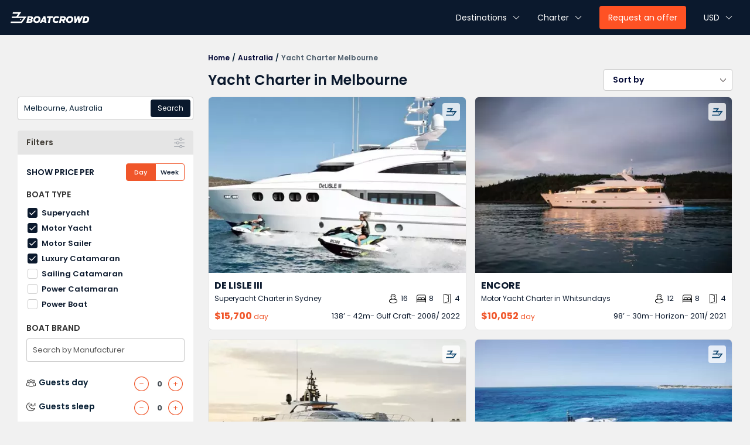

--- FILE ---
content_type: text/html; charset=UTF-8
request_url: https://www.boatcrowd.com/yacht-charter-melbourne?page=1&per-page=21
body_size: 52906
content:
<!DOCTYPE html>
<html lang="en">
<!--unit-->
    <head prefix="og: https://ogp.me/ns# fb: https://ogp.me/ns/fb# product: https://ogp.me/ns/product#">
        <meta name="twitter:card" content="summary_large_image" />
        <meta name="twitter:site" content="@Boatcrowd">
        <meta name="twitter:creator" content="@Boatcrowd">
        <meta property="fb:app_id" content="1724560571123386" />
        <meta property="og:type" content="product.group" />
        <meta property="og:url" content="https://www.boatcrowd.com/yacht-charter-melbourne?page=1&per-page=21"/>
        <meta property="og:title" content="Yacht Charter Melbourne – Top 20 Yacht Rentals | Boatcrowd "/>
        <meta property="og:image" content="">
        <meta property="og:image:width" content="" />
        <meta property="og:image:height"  content=""/>
            <link rel="manifest" href="/manifest.json" />
<script defer src="https://cdn.onesignal.com/sdks/OneSignalSDK.js" async="" type="2cdc9c4a27bae32a26fdae2d-text/javascript"></script>
<meta name="facebook-domain-verification" content="kk7hkdgyyo3nsal7zwj0ic6firm0ue" />
<script defer type="2cdc9c4a27bae32a26fdae2d-text/javascript">
  var OneSignal = window.OneSignal || [];
  OneSignal.push(function() {
    OneSignal.init({
      appId: "f8108462-a277-4423-a5c9-cab936182905",
    });
  });
</script>
<script defer type="2cdc9c4a27bae32a26fdae2d-text/javascript">(function(w,d,s,l,i){w[l]=w[l]||[];w[l].push({'gtm.start': new Date().getTime(),event:'gtm.js'});var f=d.getElementsByTagName(s)[0], j=d.createElement(s),dl=l!='dataLayer'?'&l='+l:'';j.async=true;j.defer = true;j.src= 'https://www.googletagmanager.com/gtm.js?id='+i+dl;f.parentNode.insertBefore(j,f); })(window,document,'script','dataLayer','GTM-NTLVGRJ');</script>
<meta name="w3dir" content="b5c2ecf103cf115f908f93e74462b56df0e2821945cd97a384582093ca4daae2">
<!-- Meta Pixel Code -->
<script defer type="2cdc9c4a27bae32a26fdae2d-text/javascript">
!function(f,b,e,v,n,t,s)
{if(f.fbq)return;n=f.fbq=function(){n.callMethod?
n.callMethod.apply(n,arguments):n.queue.push(arguments)};
if(!f._fbq)f._fbq=n;n.push=n;n.loaded=!0;n.version='2.0';
n.queue=[];t=b.createElement(e);t.async=!0;t.defer=1;
t.src=v;s=b.getElementsByTagName(e)[0];
s.parentNode.insertBefore(t,s)}(window, document,'script',
'https://connect.facebook.net/en_US/fbevents.js');
fbq('init', '402759134658083');
fbq('track', 'PageView');
</script>
<noscript><img height="1" width="1" style="display:none"
src="https://www.facebook.com/tr?id=402759134658083&ev=PageView&noscript=1"
/></noscript>
<!-- End Meta Pixel Code -->
    <meta charset="UTF-8">
    <!--[if IE]><meta http-equiv="X-UA-Compatible" content="IE=edge"><![endif]-->
    <meta name="author" content="Boatcrowd">
    <meta name="viewport" content="width=device-width, initial-scale=1, maximum-scale=1" />
    <meta name="msvalidate.01" content="8319E2363C1B78E6BC48629BBE79E49D" />
    <link rel="shortcut icon" href="/images/favicon/favicon-n.png?v=2">
    <link rel="apple-touch-icon" href="/images/favicon/favicon-n.png?v=2">
    <link rel="apple-touch-icon" sizes="72x72" href="/images/favicon/favicon-72.png?v=2">
    <link rel="apple-touch-icon" sizes="114x114" href="/images/favicon/favicon-114.png?v=2">
            <meta name="csrf-param" content="_csrf">
<meta name="csrf-token" content="spa5zU0qUNcrsXJmmvpt-QEuGIdCrTdRZ4LPEdkt1UfB-82MIHxpm0rwHSSprjTKU0hw0CbZaGAR-79ct2-2ag==">
    <title>Yacht Charter Melbourne – Top 20 Yacht Rentals | Boatcrowd </title>
    <meta name="title" content="Yacht Charter Melbourne – Top 20 Yacht Rentals | Boatcrowd ">
<meta name="description" content="Private Yachts in Melbourne with verified crew. Compare prices, hold dates, and book day, 3-day, 5-day or 1-week charter with expert support from Boatcrowd. ">
<meta property="og:description" content="Private Yachts in Melbourne with verified crew. Compare prices, hold dates, and book day, 3-day, 5-day or 1-week charter with expert support from Boatcrowd. ">
<meta name="robots" content="index, follow">
<link href="https://www.boatcrowd.com/yacht-charter-melbourne?page=2&amp;per-page=21" rel="next">
<link href="https://www.boatcrowd.com/yacht-charter-melbourne" rel="canonical">
<link href="/assets/2281cabd/themes/smoothness/jquery-ui.css?v=1685417257" rel="stylesheet">
<link href="/css/bootstrap/bootstrap.min.css?v=1685417063" rel="stylesheet">
<link href="/css/bootstrap/bootstrap-select.min.css?v=1718100742" rel="stylesheet">
<link class="lazyload" href="/css/nav.min.css?v=12032028" rel="stylesheet" preload >
<link class="lazyload" href="/css/responsive.min.css?v=12032029" rel="stylesheet" preload >
<link class="lazyload" href="/css/new-design-fixes.min.css?v=12032028" rel="stylesheet" preload >
<link class="lazyload" href="/css/compress/main.min.css?v=12032028" rel="stylesheet" preload >
<link class="lazyload" href="/css/compress/search-map.min.css?v=12032028" rel="stylesheet" preload >
<link class="lazyload" href="/css/compress/map-off.min.css?v=12032028" rel="stylesheet" preload >
<link class="lazyload" href="/css/main-mobile.min.css?v=12032028" rel="stylesheet" preload >
<link href="/assets/66cc9639/css/activeform.min.css?v=1685417285" rel="stylesheet">
<link href="/assets/65a2c705/css/typeahead.min.css?v=1685417312" rel="stylesheet">
<link href="/assets/65a2c705/css/typeahead-kv.min.css?v=1685417312" rel="stylesheet">
<style>@media (max-width: 767px) {
.yacht-search-header {
    display: flex;
    align-items: center;
    justify-content: space-between;
    background-color: #0b192d;
    padding: 10px 0;
}
.yacht-headline-search {
    font-size: 16px;
    color: #FFF;
    font-weight: 600;
    text-transform: uppercase;
    padding: 0 15px;
}
.yacht-close-search {
    padding: 0 15px;
}
}
#more-filter {
    padding-top: 10px !important;
    margin-top: 15px;
    border-top: 1px solid #dcdcdc;
}
.btn-filter-close {
    background-color: transparent;
    background-image: url('/images/yacht/close-white.svg');
    background-position: center;
    background-repeat: no-repeat;
    background-size: 15px 15px;
    width: 15px;
    height: 15px;
    cursor: pointer;
    border: 0;
    -webkit-appearance: none;
}
@media (max-width: 767px) {
.filter-boat-type-wrap {
    margin: 10px 0;
}
}
@media (min-width: 768px) {
.filter-boat-type-wrap {
    margin-bottom: 3px;
    padding:10px 15px;
}
.filter-boat-type-wrap .checkbox-primary {
    margin-bottom: 3px;
}
}
@media (max-width: 767px) {
.filter-boat-type-wrap .checkbox-primary {
    padding-bottom: 7px;
    padding-top: 7px;
}
}

.filter-boat-type-wrap label {
    font-weight: normal !important;
}

.searchFilter .title-irs {
    padding: 10px 0 !important;
    text-transform: uppercase;
}
.main-range-price-per .main-range-title {
    text-transform: uppercase;
}
@media (max-width: 767px) {
    #searchFilter > .form-vertical > .search-destination-field-wrap {
        padding: 15px !important;
        background-color: #f1f1f1;
        border-bottom: 1px solid #dcdcdc !important;
    }
}
</style>
<style>/*-- Slide img --*/
.yacht-charter-slider-wrap {
	 position: relative;
	 height: auto;
	 overflow:hidden;
}
.yacht-charter-slider-inner {
	 width: 100%;
	 height: auto;
	 text-align: center;
	 position: relative;
	 padding: 0;
	 margin: 0;
	 overflow:hidden;
}
.yacht-charter-slider-inner .yacht-charter-slide {
	 position: absolute;
	 top: 0;
	 left: 0;
	 right: 0;
	 z-index: 0;
	 text-align: center;
	 padding: 0;
	 transition: all 0.2s ease-in;
	 opacity: 0;
	 visibility: hidden;
}
.yacht-charter-slider-inner .yacht-charter-slide.charter-slide-active {
	 display: block;
	 position: relative;
	 top: unset;
	 left: unset;
	 right: unset;
	 z-index: 1;
	 opacity: 1;
	 visibility: visible;
}
.yacht-charter-slider-inner .yacht-charter-slide img {
    width: 100%;
    height: auto;
}
.yacht-charter-slide .bc-images-slider {
    width: 100%;
    height: 100%;
    min-height: 300px;
    border-radius: 6px 6px 0 0;
}
.yacht-charter-button-next, .yacht-charter-button-previous {
    width: 40px;
    height: 40px;
    cursor: pointer;
    color: #E91E63;
    position: absolute;
    top: 50%;
    transform: translateY(-50%);
    z-index: 9;
}
@media (min-width: 768px) {
.yacht-charter-button-navigation {
     opacity: 0;
    transition: opacity .4s ease-in-out;
}
#property-list .card:hover .yacht-charter-button-navigation {
    opacity: 1;
}
}

 .yacht-charter-button-next {
     right: 10px;
}
 .yacht-charter-button-previous {
	 left: 10px;
}
.yacht-charter-button-previous img {
    transform: rotate(90deg);
}
.yacht-charter-button-next img {
    transform: rotate(270deg);
}

/*-- End Slide img --*/


.yacht-charter-container {
    height: 300px;
}

.body-slide {
    position: relative;
    width: 100%;
    height: 300px;
}
.body-slide * {
    user-select: none;
    -ms-user-select: none;
    -moz-user-select: none;
    -khtml-user-select: none;
    -webkit-user-select: none;
    -webkit-touch-callout: none;
}
.img-container {
    position:absolute;
    left: 0;
    top: 0;
    z-index: 3;
    display: none;
    width: 500px;
    height: 300px;
    
    opacity: 0;
    transform: scale(1);
    -moz-transform: scale(1);
    -webkit-transform: scale(1);
    
    transition: all .7s ease-in-out;
    -moz-transition: all .7s ease-in-out;
    -webkit-transition: all .7s ease-in-out;
}
.body-slide input[type=radio] { 
    display: none; 
}

.img-inner {
    width: 500px;
    height: 300px;
    display: block; 
}

.img-inner img {
    width: 100%;
    height: 100%;
}

.img-inner:nth-of-type(1) {
    /* And... CSS3 image preloading :D */

}

.img-inner:hover ~ label.sb-bignav { opacity: 0.5; }

label.sb-bignav:hover { opacity: 1; }


.sb-bignav {
    width: 85px;
    height: 100%;
    display: block;
    position: absolute;
    opacity: 1;
    z-index: 9;
    top: 0;
    cursor: pointer;
    transition: opacity .2s;
    -moz-transition: opacity .2s;
    -webkit-transition: opacity .2s;
    text-align: center;
    line-height: 300px;
    background-color: rgba(255, 255, 255, .02);
    text-shadow: 0px 0px 15px rgb(119 119 119 / 26%);
}

label[title="Next"] { right: 0; }

input[type=radio]:checked + .img-container {
    opacity: 1;
    display: block;   
    transform: scale(1);
    -moz-transform: scale(1);
    -webkit-transform: scale(1);
    
    transition: opacity 1s ease-in-out;
    -moz-transition: opacity 1s ease-in-out;
    -webkit-transition: opacity 1s ease-in-out;
}

input[type=radio]:checked:checked + .img-container > label { display: block; }


@media (max-width: 768px) {
    .yacht-charter-container {
        height: 225px;
    }
    .body-slide {
        height: 225px;
    }
    .img-container {
        width: 100%;
        height: 225px;
    }
    .img-inner {
        width: 100%;
        height: 225px;
    }
    .sb-bignav {
        line-height: 225px;
    }
}
</style>
<style>
    .displayNone{
        display:none;
    }
    .yatch-destination-form {
        padding: 0px !important;
     }
    
</style>
<style>footer {
    padding: 0;
    background: #f8f9fb;
}
.dark-bg {
	background: var(--template-color);
	color: #ccc;
}
.dark-bg a{
	color: #ccc;
}
.dark-bg .crowd-footer-title {
    color: #fff;
}
footer .list-inline {
    margin: 0;
    padding: 0;
}
.copyright {
    display: flex;
    flex-wrap: wrap;
    justify-content: space-between;
    gap: 5px;
    font-size: 13px;
    border-top: 1px solid rgba(255,255,255,.1);
}
.copyright-link-static {
    display: flex;
    align-items: center;
    font-size: 12px;
}

@media (max-width: 768px) {
    .copyright {
        padding-top: 15px;
        margin-top: 15px;
        padding-bottom: 25px;
        justify-content: center;
        text-align: center;
    }
    .copyright-social-media {
        justify-content: center;
    }
}
@media (max-width: 1650px) {
.copyright {
 padding-bottom: 25px;
}
.copyright-link-static a{
margin: 0 7px;
}
}
@media (min-width: 768px) {
.copyright-link-static a{
margin-right: 15px;
}
    .copyright {
        padding-top: 40px;
        margin-top: 30px;
    }
    .copyright a:hover {
        color: var(--orange-color);
    }
}
.copyright-social-media {
    display: flex;
    flex-wrap: wrap;
    align-items: center;
}
.copyright-social-media a{
margin-left: 7px;
}
.boat-crowd-footer {
    padding: 50px 0;
    margin-bottom: -21px;
}
.crowd-footer-row {
    display: flex;
    gap: 15px;
    flex-wrap: wrap;
}
.crowd-footer-col {
    display: flex;
    flex-direction: column;
    flex: 0 0 23%;
}
.crowd-footer-title {
    font-size: 14px;
    font-weight: bold;
    margin-bottom: 5px;
}
.crowd-nav-footer {
    display: flex;
    flex-direction: column;
}
.crowd-nav-list {
    padding: 3px 0;
    font-size: 13px;
}
.crowd-nav-list:hover {
    color: var(--orange-color);
}

@media (max-width: 767px) {
    .crowd-footer-row {
        flex-direction: column;
        text-align: center;
    }
}
.link-social-media i{
    width: 14px;
    height: 14px;
    display: flex;
    align-items: center;
    justify-content: center;
    margin: 0 2px;
}
.icon-facebook {
background: url(/images/icon-facebook.svg) no-repeat center / cover;
}
.icon-twitter {
background: url(/images/icon-twitter.svg) no-repeat center / cover;
}
.icon-youtube {
background: url(/images/icon-youtube.svg) no-repeat center / cover;
    width: 18px !important;
}
.icon-instagram {
background: url(/images/icon-instagram.svg) no-repeat center / cover;
}
@media (max-width: 450px) {
.link-social-media i{ 
margin-top: 15px
}
}

</style>
<style>.nav-search-main>li:before {
    display: none !important;
}
.no-results-found {
    border-radius: 6px;
    border: 1px solid #DDD;
    padding: 15px;
    background-color: #FFF;
    width: 100%;
}
.results-found-items {
    position: relative;
    text-align: center;
    display: flex;
    flex-direction: row;
    justify-content: center;
    align-items: center;
    align-content: center;
    font-size: 26px;
    color: #A7A9AC;
    min-height: 165px;
}
.results-found-items:before {
    content: '';
    background-image: url("images/yacht/results-found-items-v2.svg");
    background-repeat: no-repeat;
    background-position: center;
    background-size: 65px 65px;
    width: 75px;
    height: 75px;
    display: block;
    opacity: 0.5;
    border-radius: 6px;
    border: 1px solid #A7A9AC;
    margin-right: 15px;
}

@media (max-width: 767px) {
    body {
        padding-top: 50px !important;
    }
    .search-title-header {
        margin-top: 50px;
    }
    .no-results-found {
        margin: 0;
    }
    .results-found-items {
        flex-direction: column;
        font-size: 22px;
    }
    .results-found-items:before {
        width: 75px;
        height: 75px;
    }
}
.yacht-charter-wrap-all {
    display: flex;
    flex-direction: row;
    flex-wrap: wrap;
    justify-content: center;
}
.yacht-charter-wrap-list {
    flex: 0 0 500px;
    width: 500px;
    height: 400px;
    border: 1px solid #ddd;
    border-radius: 6px;
    background-color: #FFF;
    margin: 7px 7px;
    position:relative;
}
.yacht-charter-wrap-list-photo {
    position:relative;
    width: 100%;
    height: auto;
    overflow:hidden;
    font-size: 0 !important;
    min-height: 300px;
}
.yacht-charter-wrap-list-link {
    display: block;
    position: absolute;
    left: 0;
    right: 0;
    width: 85%;
    height: 100%;
    margin-left: auto;
    margin-right: auto;
    z-index: 9;
}
.yacht-charter-wrap-list-discount {
    display: inline-block;
    position: absolute;
    left: 10px;
    top: 10px;
    z-index: 12;
    background-color: #4caf50;
    color: #FFFFFF;
    font-size: 14px;
    font-weight: normal;
    border-radius: 10px;
    padding: 0 12px;
    height: 22px;
    line-height: 22px;
}
.yacht-charter-wrap-list-discount-content {
    display: none;
    position: absolute;
    background: rgb(0 0 0 / 78%);
    color: #FFF;
    bottom: -58px;
    left: 0;
    padding: 10px;
    font-size: 11px;
    line-height: 14px;
    z-index: 8;
    border-radius: 6px;
    width: 285px;
    font-weight: normal;
}
.yacht-charter-wrap-list-discount-content:after {
    position: absolute;
    top: -7px;
    left: 28px;
    margin-left: -10px;
    content: "";
    display: block;
    border-left: 7px solid transparent;
    border-right: 7px solid transparent;
    border-top: 7px solid rgb(0 0 0 / 78%);
    transform: rotate(180deg);
}
.yacht-charter-wrap-list-discount:hover .yacht-charter-wrap-list-discount-content {
    display: block;
}
.yacht-charter-wrap-list + nav {
    width: 100%;
    flex: 0 0 100%;
    display: flex;
    align-items: center;
    justify-content: center;
}
.yacht-charter-section {
    background: linear-gradient(93.5deg, #31B9CC 0.48%, #0965A7 100.36%);
    padding-bottom: 30px;
}
.yacht-charter-headline {
    font-size: 24px;
    font-weight: bold;
    text-align: center;
    margin: 10px 0 25px 0;
    color: #FFF;
}
.yacht-charter-wrap-list-photo .owl-carousel {
    height: 300px;
    margin-bottom: 0;
    border-radius: 6px 6px 0 0;
    overflow:hidden;
}
.yacht-charter-wrap-list-photo .owl-carousel {
    background: url("https://cdnjs.cloudflare.com/ajax/libs/OwlCarousel2/2.3.4/assets/ajax-loader.gif") no-repeat center center;
}
.yacht-charter-wrap-list-photo .owl-carousel .owl-stage-outer {
    height: 100%;
}
.yacht-charter-wrap-list-photo .owl-carousel .owl-stage {
    height: 100%;
}
.yacht-charter-wrap-list-photo .owl-carousel.owl-drag .owl-item {
    height: 100%;
    padding: 0;
}
.yacht-charter-wrap-list-photo .owl-carousel.owl-drag .owl-item {
    height: 100%;
    padding: 0;
}
.yacht-charter-wrap-list-photo .owl-carousel.owl-drag .owl-item .item img {
    height: 100%;
}
.loaded-content {
	left: 0;
	position: absolute;
	top: 0;
	width: 100%;
	height: 100%;
	z-index: 10;
	border-radius: 6px 6px 0 0;
    border-bottom: 1px solid rgba(0,0,0, .05);
    background-color: #fff;
    display: flex;
    flex-direction: row;
    align-content: center;
    justify-content: center;
    align-items: center;
}
.loaded-disabled {
    z-index: -999;
}
.loader4 {
   width:45px;
   height:45px;
   display:inline-block;
   padding:0px;
   border-radius:100%;
   border:5px solid;
   border-top-color:rgba(20, 62, 104, 1);
   border-bottom-color:rgba(159,159,159, 0.3);
   border-left-color:rgba(20, 62, 104, 1);
   border-right-color:rgba(159,159,159, 0.3);
   -webkit-animation: loader4 1s ease-in-out infinite;
   animation: loader4 1s ease-in-out infinite;
}
@keyframes loader4 {
   from {transform: rotate(0deg);}
   to {transform: rotate(360deg);}
}
@-webkit-keyframes loader4 {
   from {-webkit-transform: rotate(0deg);}
   to {-webkit-transform: rotate(360deg);}
}

@media (max-width: 768px) {
    .yacht-charter-wrap-list {
        flex: 0 0 100%;
        width: 100%;
        height: auto;
    }
    .yacht-charter-wrap-list-photo {
        width: 100%;
        height: auto;
    }
    .yacht-charter-wrap-list-photo .owl-carousel {
        margin: 0;
        height: auto;
    }
}
.click-move-yacht-charter {
    position: relative;
}

.bootstrap-select > select {
    left: 0 !important;
}
.yacht-charter-wrapper-scroll {
    position: relative;
    width: 100%;
    overflow-x: scroll;
    overflow-y: hidden;
    scrollbar-width: none;
    -webkit-overflow-scrolling: touch;
    -ms-overflow-style: none;
}
.yacht-charter__row {
    width: max-content;
    width: -moz-fit-content;
    white-space: nowrap;
    display: flex;
    flex-wrap: nowrap;
}
.yacht-charter_content__row {
    width: max-content;
    width: -moz-fit-content;
    white-space: nowrap;
    display: flex;
    flex-wrap: nowrap;
}
.yacht-charter__item {
    margin: 0;
    border-radius: 0;
    flex: 0 0 500px;
    width: 500px;
    height: 300px;
    position: relative;
    background-color: #FFF;
    overflow:hidden;
}
.yacht-charter__link {
    position:absolute;
    left: 0;
    top: 0;
    width: 100%;
    height: 100%;
    z-index: 4;
}
.yacht-charter__item__photo {
    overflow: hidden;
    height: 220px;
    border-radius: 6px 6px 0 0;
    background: #ddd;
    position: relative;
    margin-bottom: 5px;
}
.yacht-charter-item-next, .yacht-charter-item-prev {
    top: 50%;
    width: 40px;
    height: 40px;
    transform: translate(0, -50%);
    right: 15px;
    left: auto;
    position: absolute;
    background: url(/images/yacht/arrow-right-large.svg) no-repeat center center / cover;
    border-radius: 50%;
    transition: all 0.4s ease;
    cursor: pointer;
    opacity: 0;
    z-index: 99;
}
.yacht-charter-item-prev {
    right: auto;
    left: 15px;
    background: url(/images/yacht/arrow-left-large.svg) no-repeat center center / cover;
}
.click-move-yacht-charter:hover .yacht-charter-item-next, 
.click-move-yacht-charter:hover .yacht-charter-item-prev {
    opacity: 1;
}
.yacht-charter-block-description {
    display: flex;
    flex-direction: column;
    align-items: center;
}
.yacht-charter-text-name {
    font-size: 16px;
    font-weight: bold;
}
.yacht-charter-text-price {
    color: #EE5253;
    font-size: 14px;
    font-weight: bold;
}
.yacht-charter-container {
    border-radius: 6px 6px 0 0;
    overflow: hidden;
    position: relative;
}
.yacht-charter-container-link {
    display: block;
    width: 70%;
    height: 100%;
    position: absolute;
    left: 0;
    right: 0;
    top: 0;
    margin: 0 auto;
    z-index: 7;
}
.yacht-charter-header {
    display: flex;
    flex-direction: column;
    padding: 10px 10px 5px 10px;
    min-height: 60px;
    position:relative;
}
.yacht-charter-cta-wrap {
    position: absolute;
    right: 5px;
    top: -30px;
    z-index: 3;
    display: flex;
    flex-direction: row;
    flex-wrap: nowrap;
    justify-content: flex-end;
    align-items: flex-end;
    width: 100%;
}
.yacht-charter-cta-list {
    display: inline-block;
    margin: 0 5px 3px 0;
    color: #FFF;
    font-size: 13px;
    font-family: 'kanitregular', sans-serif;
    font-weight: 400;
    padding: 0 5px;
    border-radius: 4px;
    height: 20px;
    line-height: 18px;
    text-shadow: 0px 1px 1px rgb(0 0 0 / 30%);
    background-color: rgb(255 82 36 / 88%);
    border: 1px solid #ff5224;
}

.yacht-charter-title-type {
    font-size: 16px;
    font-weight: bold;
    text-transform: uppercase;
}
.yacht-charter-title-detail {
    display: flex;
    justify-content: space-between;
    row-gap: 5px;
    align-items: center;
}
@media (max-width: 992px) {
    .yacht-charter-title-detail {
        flex-wrap: wrap;
    }
}
.yacht-charter-title-box {
    position: relative;
}
.boat-title-type {
    font-size: 12px;
    cursor: pointer;
    position: relative;
    line-height: 14px;
    padding-right: 15px;
}
.boat-title-description {
    display: none;
    position: absolute;
    background: rgb(0 0 0 / 90%);
    color: #FFF;
    bottom: 20px;
    left: 0;
    max-width: 250px;
    padding: 10px;
    font-size: 10px;
    line-height: 13px;
    z-index: 9;
    border-radius: 6px;
}
.boat-title-description:after{
    position: absolute;
    bottom: -7px;
    left: 28px;
    margin-left: -10px;
    content: "";
    display: block;
    border-left: 7px solid transparent;
    border-right: 7px solid transparent;
    border-top: 7px solid rgb(0 0 0 / 90%);
}
.yacht-charter-title-box:hover .boat-title-description {
    display: block;
}
.yacht-charter-icon-wrap {
    display: flex;
    flex-direction: row;
    align-items: center;
}
.yacht-charter-icon-box {
    position: relative;
    display: flex;
    flex-direction: row;
    align-items: center;
    margin-right: 15px;
    cursor: pointer;
}
.yacht-charter-icon-box img{
margin-right: 5px;
}
.yacht-charter-icon-box:last-child {
    margin-right: 0;
}

.charter-icon-box-title {
    font-size: 13px;
}

.charter-icon-box-tooltip {
    display: none;
    position: absolute;
    background: rgb(0 0 0 / 90%);
    color: #FFF;
    bottom: 25px;
    right: -10px;
    max-width: 250px;
    width: 140px;
    padding: 7px 10px;
    font-size: 10px;
    line-height: 13px;
    z-index: 8;
    border-radius: 6px;
}
.charter-icon-box-tooltip:after{
    position: absolute;
    bottom: -7px;
    right: 16px;
    margin-left: -10px;
    content: "";
    display: block;
    border-left: 7px solid transparent;
    border-right: 7px solid transparent;
    border-top: 7px solid rgb(0 0 0 / 90%);
}
.yacht-charter-icon-box:hover .charter-icon-box-tooltip {
    display: block;
}
.yacht-charter-content {
    min-height: 37px;
    border-radius: 0 0 6px 6px;
    padding: 0 10px 10px 10px;
    margin-top: auto;
    display: flex;
    flex-wrap: wrap;
    align-items: center;
    justify-content: space-between;
}
.original-min-price-wrap {
    color: #f0562a;
    font-size: 16px;
    font-weight: bold;
    flex: 0 0 140px;
}
.original-min-price-unit {
    font-size: 12px;
    font-weight: normal;
}
.completion-date-wrap {
    display: flex;
    flex-wrap: wrap;
    column-gap: 3px;
}
.completion-date-list {
    position: relative;
    cursor: pointer;
    font-size: 13px;
}

.completion-tooltip-description {
    display: none;
    position: absolute;
    background: rgb(0 0 0 / 90%);
    color: #FFF;
    bottom: 25px;
    right: -15px;
    max-width: 250px;
    width: auto;
    padding: 7px 10px;
    font-size: 10px;
    line-height: 13px;
    z-index: 8;
    border-radius: 6px;
    white-space: nowrap;
}
.completion-tooltip-description:after{
    position: absolute;
    bottom: -7px;
    right: 16px;
    margin-left: -10px;
    content: "";
    display: block;
    border-left: 7px solid transparent;
    border-right: 7px solid transparent;
    border-top: 7px solid rgb(0 0 0 / 90%);
}
.completion-date-list:hover .completion-tooltip-description {
    display: block;
}
@media only screen and (max-width: 1600px) and (min-width: 1300px)  {
    .original-min-price-wrap {
        flex: 0 0 auto;
    }
}

@media (max-width: 1200px) {
    .original-min-price-wrap {
        flex: 0 0 auto;
    }
}
@media (max-width: 768px) {
    .yacht-charter-header {
        margin-bottom: 5px;
    }
    .yacht-charter-content {
        height: auto;
        align-items: flex-start;
        justify-content: space-between;
        flex-direction: column;
    }
     
}

@media (max-width: 400px) {
    .yacht-charter-wrap-list {
        flex: 0 0 100%;
        width: 100%;
        height: 100%;
    }
    .yacht-charter__item {
        flex: 0 0 100%;
        width: 100%;
        height: 225px;
    }
    .yacht-charter-title-detail {
        justify-content: space-between;
        align-items: flex-start;
        flex-direction: column;
    }
   
    .yacht-charter-header {
        height: auto;
    }
    .yacht-charter-content {
        height: auto;
    }
    .yacht-charter-item-next, .yacht-charter-item-prev {
        opacity: 1;
    }
    
}

</style>
<style>.yacht-charters-header {
    width: 100%;
    height: 60px;
    position: fixed;
    top: 0;
    z-index: 100;
}
.hp-charters-header.fixed {
    background-color: var(--template-color);
}
.general-charters-header {
    background-color: var(--template-color);
}
.yacht-charters-navbar {
    width: 100%;
    padding-right: 15px;
    padding-left: 15px;
    margin-right: auto;
    margin-left: auto;
}
.yacht-charters-header .yacht-charters-navbar {
    display: flex;
    align-items: center;
    justify-content: space-between;
}

.content-container-fluid {
    width: 100%;
    padding-right: 15px;
    padding-left: 15px;
    margin-right: auto;
    margin-left: auto;
}
.menu-side__sub-menu_wrap {
    display: flex;
    flex-direction: row-reverse;
    justify-content: flex-start;
    align-items: center;
    margin-left: auto;
    margin-right: 0;
    padding-left: 10px;
    position: relative;
}
.yacht-charters-navbar-menu {
    display: flex;
    margin-left: -15px;
}
.charters-navbar-menu {
    display: block;
}
.open-menu-side .charters-navbar-menu {
    display: none;
}
.charters-navbar-menu-close {
    display: none;
}
.open-menu-side .charters-navbar-menu-close {
    display: block;
}
.yacht-charters-navbar-contact {
    display: flex;
    margin-right: -10px;
}
@media (min-width: 1024px) {
    .menu-side__sub-menu {
        position: relative;
    }
}
@media (min-width: 768px) {

    .menu-side__sub-menu_wrap, .yacht-charters-header .yacht-charters-navbar {
        height: 60px;
    }
    .menu-side__sub-menu {
        padding: 17px 15px;
    }
}
@media (max-width: 768px) {
    .menu-side__sub-menu {
        display: none;
        padding: 10px 0 10px 0;
    }
    .show-only {
        display: block;
    }
}
.menu-side__sub-menu__title {
    font-size: 14px;
    color: #FFF;
    font-weight: 400;
    cursor: pointer;
    display: flex;
    align-items: center;
}
.menu-side__sub-menu__offer {
    font-size: 14px;
    font-weight: 400;
    cursor: pointer;
    background-color: var(--orange-color);
    color: #fff;
    border-radius: 4px;
    padding: 10px 15px;
}
.menu-side__sub-menu__offer:hover {
    color: #FFF;
    background-color: #676767;
}
.menu-side-arrow-icon {
    background: url(/images/yacht/down-arrow-white.svg) no-repeat center center / cover;
    margin-left: 10px;
    width: 12px;
    flex: 0 0 12px;
    height: 12px;
    transition: all .4s ease;
    display: block;
}
.menu-dropdown-submenu {
    position: absolute;
    background-color: #FFF;
    border-radius: 4px;
    padding: 0;
    border-top: 3px solid #033D69;
    box-shadow: rgba(17, 12, 46, 0.20) 0 48px 100px 0;
    z-index: 15;
    right: 0;
    bottom: auto;
    display: none;
    max-height: calc(100vh - 100px);
    overflow: auto;
}
@media (min-width: 1025px){
    .menu-dropdown-submenu {
        top: 55px;
        width: 570px;
    }
}
@media (max-width: 1024px) and (min-width: 768px){
    .menu-dropdown-submenu {
        top: 55px;
        width: 100%;
    }
}
.menu-dropdown-submenu__item--header {
    display: flex;
    width: 100%;
    font-size: 14px;
    font-weight: 500;
    padding: 10px 15px;
    border-bottom: 1px solid #ececec;
    background: #FFF;
    color: #033D69;
    border-radius: 4px 4px 0 0;
}
.menu-dropdown-submenu-sub {
    display: flex;
    flex-direction: row;
    align-content: flex-start;
    flex-wrap: wrap;
    padding: 10px;
    flex: 0 0 33.33%;
}
.currency-rate-sub {
    padding: 15px;
}
.menu-dropdown-submenu-sub--title {
    font-size: 14px;
    font-weight: 600;
    color: var(--template-color);
    
}
@media (min-width: 768px) {
.currency-rate-sub {
    width: 660px;
}
.currency-rate-sub .menu-dropdown-submenu-link {
    padding: 3px 0;
    display: flex;
    position: relative;
}
.currency-rate-sub .menu-dropdown-submenu-link.active {
    background-color: #fff;
    color: var(--template-color) !important;
    font-weight: 600;
}
.currency-rate-sub .menu-dropdown-submenu-link:before {
    content: '';
    width: 15px;
    height: 15px;
    min-width: 15px;
    margin-right: 5px;
    border-radius: 50%;
    border: 1px solid #ccc;
    transition: all .4s;
}
.currency-rate-sub .menu-dropdown-submenu-link:hover {
background-color: #fff;
color: #007bff !important;
}
.currency-rate-sub .menu-dropdown-submenu-link:hover:before {
    border-color: #007bff;
}
.currency-rate-sub .menu-dropdown-submenu-link.active:before {
    border: 1px solid var(--template-color);
}

.currency-rate-sub .menu-dropdown-submenu-link.active:after {
    content: '';
    width: 7px;
    height: 7px;
    border-radius: 50%;
    background-color: var(--template-color);
    left: 4px;
    top: 7px;
    position: absolute;
}
    .menu-dropdown-submenu-sub--title {
        padding: 4px 8px;
    }
}
@media (min-width: 768px) {
.currency-rate-sub .dropdown-item.active, .currency-rate-sub .dropdown-item:active {
    background-color: #fff !important;
}
}
@media (max-width: 767px) {
    .currency-rate-sub .dropdown-item.active, .currency-rate-sub .dropdown-item:active {
        background-color: var(--template-color);
        color: #fff !important;
    }
    .menu-dropdown-submenu-sub--title {
        padding: 4px 0;
    }
}
.menu-dropdown-submenu-sub--sub-title {
    font-size: 13px;
}
.menu-dropdown-submenu-sub--content-wrap {
    display: flex;
    flex-direction: column;
    flex-wrap: wrap;
}
.menu-dropdown-submenu-link {
    padding: 1px 8px;
    flex: 0 0 33.33%;
    font-size: 12px;
    font-weight: 400;
    border-radius: 4px;
    white-space: nowrap;
    text-overflow: ellipsis;
    overflow: hidden;
}
.menu-dropdown-submenu-link:hover {
    color: #007bff;
}

@media (min-width: 768px) {
    .menu-dropdown-submenu-link-all {
        padding: 10px 15px;
    }
}
@media (max-width: 768px) {
    .menu-dropdown-submenu-link-all {
        padding: 10px 15px 20px 15px;
    }
}
.menu-dropdown-submenu-link-item {
    color: #FF5224;
    font-size: 13px;
}
/*-- Menu Side [Mobile] --*/
.wrapper-menu-full-bg {
    content: '';
    background-color: rgb(0 0 0 / 62%);
    width: 100%;
    height: 100%;
    opacity: 0;
    display: none;
    position: fixed;
    z-index: -9999;
    top: 50px;
    left: 0;
}
.wrapper-menu-full {
    right: initial;
    left: -350px;
    position: fixed;
    top: 50px;
    bottom: 0;
    width: 300px;
    background: #fff;
    padding: 0 0 100px 0;
    overflow: auto;
    z-index: 99;
    color: #474747;
    transition: opacity .5s;
}
.open-menu-side .wrapper-menu-full {
    left: 0;
    z-index: 98;
    transition: all .5s;
}
.open-menu-side .wrapper-menu-full-bg {
    opacity: 1;
    z-index: 1;
    display: block;
}

@media (min-width: 1600px) {
    .detail-charters-navbar {
        max-width: 1480px !important;
    }
}

@media (min-width: 1560px) {
    .detail-charters-navbar {
        max-width: 1480px !important;
    }
}
@media (max-width: 1400px) {
    .detail-charters-navbar {
        max-width: 1200px !important;
    }
}
@media (max-width: 1399px) {
    .detail-charters-navbar {
        max-width: 100% !important;;
    }
}

@media (min-width: 768px) {
   .menu-side__sub-menu:hover .menu-dropdown-submenu {
        display: flex;
        flex-direction: row;
        flex-wrap: wrap;
    }
}
@media (max-width: 768px) {
.wrapper-menu-full .container{
padding: 0;
}
    .menu-full-row {
        padding-top: 25px;
    }
    .yacht-charters-header {
        height: 50px;
    }
    .yacht-charters-header .yacht-charters-navbar {
        background-color: var(--template-color);
        height: 50px;
    }
    .menu-full-heading {
        width: 100%;
        color: var(--template-color);
        border-bottom: 1px solid transparent;
        cursor: pointer;
        position: relative;
        font-size: 16px;
        font-weight: 600;
        padding: 9px 10px 9px 15px
    }
    .menu-full-heading:before {
        content: "";
        background: url(/images/yacht/down-arrow.svg) no-repeat center center;
        background-size: cover;
        width: 15px;
        flex: 0 0 15px;
        height: 15px;
        transition: all .4s ease;
        display: block;
        position: absolute;
        right: 14px;
        top: 14px;
    }
    .full-title-active.menu-full-heading:before {
        transform: rotate(180deg);
    }
    .offer-full-heading {
        margin-top: 30px;
        display: block;
        width: 100%;
        padding: 10px 15px;
        color: #fff;
        background-color: var(--orange-color);
        border-color: var(--orange-color);
    }
    .offer-full-heading:hover {
        color: #fff;
        background-color: #ce441d;
        border-color: #ce441d;
    }
    .offer-full-heading:before {
        display: none;
    }
    .menu-full-list {
        background-color: #EEEEEE;
        position: relative;
        display: flex;
        height: 0;
        overflow:hidden;
        flex-direction: column;
        transition: height .5ms ease;
    }
    .full-content-active.menu-full-list {
        height: auto;
        overflow: hidden;
    }
    .menu-full-list__item {
        color: var(--template-color);
        font-weight: 400;
        font-size: 14px;
        cursor: pointer;
        padding: 4px 0;
    }
    .menu-full-list__item:first-child {
        padding-top: 5px;
    }
    .menu-full-list__item:last-child {
        padding-bottom: 0;
    }
    .menu-full-list__currency
     {
        padding: 10px 15px !important;
    }
    .menu-dropdown-submenu-sub {
        padding: 10px 15px;
    }
    .menu-dropdown-submenu-sub:last-child {
    padding-bottom: 25px;
    }
    .menu-dropdown-submenu-sub--title {
        font-size: 13px;
    }
    .currency-rate-sub {
        padding: 0;
    }
}
@media (min-width: 1140px) {
    .general-charters-navbar {
        max-width: 1140px;
    }
}
</style>
<script type="2cdc9c4a27bae32a26fdae2d-text/javascript">window.typeahead_7864e59a = {"highlight":true};


    
        function onModalOpen(e){
            var elem = e;
            var infoWindow = $(elem).parents('.media-body');
            var modal = $(document).find('div[id^=units_for_all]').first();
            var data = $(infoWindow).find('.active').find('.data');
 
            $(modal).find('#enquiry-projectname').val(($(infoWindow).find('.marker-title').text()).trim());
            $(modal).find('#enquiry-FacilityId').val(data.data('dev').trim());
            $(modal).find('#enquiry-bedrooms').val(data.data('beds'));
            $(modal).find('#enquiry-location').val(data.data('location'));
            $(modal).find('#enquiry-price').val(data.data('price'));
            $(modal).find('#enquiry-region').val(data.data('region'));
            $(modal).find('#enquiry-unitid').val(data.data('unit'));
            $(modal).find('input[name=unitID]').val(data.data('unit'));
        }</script>    <link href="/color/index?v=202601" rel="stylesheet" />
    <link href="/css/poppins-font.css?v=202601" rel="stylesheet">
        <!-- Chatra {literal} -->
        <script defer type="2cdc9c4a27bae32a26fdae2d-text/javascript">
            (function(d, w, c) {
                w.ChatraID = 'QbxjWMp2kXaahyeqX';
                var s = d.createElement('script');
                w[c] = w[c] || function() {
                    (w[c].q = w[c].q || []).push(arguments);
                };
                s.async = true;
                s.defer = 1;
                s.src = 'https://call.chatra.io/chatra.js';
                    if (d.head) d.head.appendChild(s);
            })(document, window, 'Chatra');
        </script>
        <!-- /Chatra {/literal} -->
        <script type="2cdc9c4a27bae32a26fdae2d-text/javascript" defer>
            adroll_adv_id = "SO744DBS2VCSDJ35C2U6UZ";
            adroll_pix_id = "HAMIXAEJV5GTZDPKK4GHGO";
            adroll_version = "2.0";

            (function(w, d, e, o, a) {
                w.__adroll_loaded = true;
                w.adroll = w.adroll || [];
                w.adroll.f = [ 'setProperties', 'identify', 'track' ];
                var roundtripUrl = "https://s.adroll.com/j/" + adroll_adv_id
                    + "/roundtrip.js";
                for (a = 0; a < w.adroll.f.length; a++) {
                    w.adroll[w.adroll.f[a]] = w.adroll[w.adroll.f[a]] || (function(n) {
                        return function() {
                            w.adroll.push([ n, arguments ])
                        }
                    })(w.adroll.f[a])
                }

                e = d.createElement('script');
                o = d.getElementsByTagName('script')[0];
                e.async = 1;
                e.defer = 1;
                e.src = roundtripUrl;
                o.parentNode.insertBefore(e, o);
            })(window, document);
            adroll.track("pageView");
        </script>
        
                <script defer type="2cdc9c4a27bae32a26fdae2d-text/javascript">var clicky_site_ids = clicky_site_ids || []; clicky_site_ids.push(101273202);</script>
        <script defer async src="/js/getclicky.js" type="2cdc9c4a27bae32a26fdae2d-text/javascript"></script>
    </head>
<body class="color template-two-col map-off">
<noscript><p><img alt="Clicky" width="1" height="1" src="//in.getclicky.com/101273202ns.gif" /></p></noscript>
<script type="2cdc9c4a27bae32a26fdae2d-text/javascript">var receiving_listings = "Receiving listings from Boatcrowd";</script>
<!-- Content -->
<div class="wsmenucontainer clearfix">

    <!--Main wrapper-->
    <div class="wrapper boat-crowd-wrapper">
        

<!-- Modal -->


<!-- open nav for mobile -->
<div id="overlapblackbg" style="display: none"></div>
<div class="wsmobileheader clearfix" style="display: none;">
    <div rel="nofollow" id="wsnavtoggle" class="animated-arrow"><img src="/images/b-menu-v3.svg?v=5" alt="Boatcrowd" class="nav-menu-click"></div>
    <div id="filtericon" data-toggle="modal" data-target="#myModal" class="mobile-search"></div>
    <a class="smalllogo" id="smalllogo" href="/">
        <img src="/images/boatcrowd-logo-white.svg?v=6" width="140" height="33" loading="lazy" alt="Boatcrowd" style="width: 115px;margin-top: 8px;" />
    </a>

</div>
<!-- end nav for mobile -->

<!-- open nav -->
<nav class="wsmenu clearfix effect8" style="display: none !important;">
    <ul class="mobile-sub wsmenu-list">
        <li class="logo">
            <a class="navbar-brand" href="/">
                <img src="/images/boatcrowd-logo-white.svg?v=6" class="showon-pc" width="140" height="33" loading="lazy" alt="Boatcrowd" />
                <img src="/images/boatcrowd-logo-white.svg?v=6" class="showon-mb" width="115" height="33" loading="lazy" alt="Boatcrowd" />
            </a>
        </li>
        <li class="dropdown-mobile currency">

            <!--            <div rel="nofollow" data-toggle="dropdown" class="boat-crowd-currency-dropdown">-->
            <!--                -->            <!--                <i class="fa fa-angle-down"></i>-->
            <!--            </div>-->

            <a rel="nofollow" href="#" data-toggle="dropdown">
                USD                <i class="fa fa-angle-down"></i>
            </a>

            <div class="megamenu clearfix halfmenu fixwidth1column">
                <div class="row no-gutters">
                                                                    <div class="col-lg-4 col-md-6 col-sm-6 col-12">
                            <a data-currency="USD" class="dropdown-item  active" href="#" tabindex="-1">
                                USD - US Dollar                            </a>
                        </div>
                    
                                                                    <div class="col-lg-4 col-md-6 col-sm-6 col-12">
                            <a data-currency="EUR" class="dropdown-item " href="#" tabindex="-1">
                                EUR - Euro                            </a>
                        </div>
                    
                                                                    <div class="col-lg-4 col-md-6 col-sm-6 col-12">
                            <a data-currency="HKD" class="dropdown-item " href="#" tabindex="-1">
                                HKD - Hong Kong Dollar                            </a>
                        </div>
                    
                                                                    <div class="col-lg-4 col-md-6 col-sm-6 col-12">
                            <a data-currency="SGD" class="dropdown-item " href="#" tabindex="-1">
                                SGD - Singapore Dollar                            </a>
                        </div>
                    
                                                                    <div class="col-lg-4 col-md-6 col-sm-6 col-12">
                            <a data-currency="THB" class="dropdown-item " href="#" tabindex="-1">
                                THB - Thai Baht                            </a>
                        </div>
                    
                                                                    <div class="col-lg-4 col-md-6 col-sm-6 col-12">
                            <a data-currency="AUD" class="dropdown-item " href="#" tabindex="-1">
                                AUD - Australian Dollar                            </a>
                        </div>
                    
                                    </div>
            </div>
        </li>
        <li class="request-btn boat-crowd-request-btn"><a href="/about/contact" rel="nofollow">Request an offer</a></li>
                    <li class="hide-iped dropdown-mobile">
                <a rel="nofollow" href="#">Charter</a>

                <div class="megamenu clearfix halfmenu fixwidth3column">
                    <div class="container">
                        <div class="boat-crowd-link-row">
                            
                                                                    
                                                                            <div class="boat-crowd-link-list-two link-list">
                                            <div class="boat-crowd-link-title title">Yacht charter melbourne </div>
                                                                                                                                                                                                        <a
                                                                href="/superyacht-charter-melbourne"
                                                                class="boat-crowd-link-box"
                                                        >Superyacht charter in melbourne</a>
                                                                                                                                                                                                                <a
                                                                href="/motor-yacht-charter-melbourne"
                                                                class="boat-crowd-link-box"
                                                        >Motor Yacht charter in melbourne</a>
                                                                                                                                                                                                                <a
                                                                href="/motor-sailer-charter-melbourne"
                                                                class="boat-crowd-link-box"
                                                        >Motor Sailer charter in melbourne</a>
                                                                                                                                                                                                                <a
                                                                href="/luxury-catamaran-charter-melbourne"
                                                                class="boat-crowd-link-box"
                                                        >Luxury Catamaran charter in melbourne</a>
                                                                                                                                                                                        </div>

                                    
                                                                    
                                                                            <div class="boat-crowd-link-list-two link-list">
                                            <div class="boat-crowd-link-title title">Boat charter melbourne </div>
                                                                                                                                                                                                        <a
                                                                href="/sailing-catamaran-charter-melbourne"
                                                                class="boat-crowd-link-box"
                                                        >Sailing Catamaran charter in melbourne</a>
                                                                                                                                                                                                                <a
                                                                href="/power-catamaran-charter-melbourne"
                                                                class="boat-crowd-link-box"
                                                        >Power Catamaran charter in melbourne</a>
                                                                                                                                                                                                                <a
                                                                href="/power-boat-charter-melbourne"
                                                                class="boat-crowd-link-box"
                                                        >Power Boat charter in melbourne</a>
                                                                                                                                                                                        </div>

                                    
                                
                                                    </div>
                    </div>
                </div>

            </li>
        
        
                        <li class="hide-iped dropdown-mobile">
                <a rel="nofollow" href="#">Charter</a>

                <div class="megamenu clearfix halfmenu fixwidth3column">
                    <div class="container">
                        <div class="boat-crowd-link-row">
                            
                                                                    
                                    
                                                                                    <div class="boat-crowd-link-list link-list">
                                                <div class="boat-crowd-link-title title">BOAT TYPE </div>
                                                                                                                                                                                                                                                                        <a
                                                                rel="nofollow"                                                                    href="/search?boatType=superyacht"
                                                                    class="boat-crowd-link-box"
                                                            >Superyacht                                                            </a>
                                                                                                                                                                                                                                <a
                                                                rel="nofollow"                                                                    href="/search?boatType=motor-yacht"
                                                                    class="boat-crowd-link-box"
                                                            >Motor Yacht                                                            </a>
                                                                                                                                                                                                                                <a
                                                                rel="nofollow"                                                                    href="/search?boatType=motor-sailer"
                                                                    class="boat-crowd-link-box"
                                                            >Motor Sailer                                                            </a>
                                                                                                                                                                                                                                <a
                                                                rel="nofollow"                                                                    href="/search?boatTypes=luxury-catamaran"
                                                                    class="boat-crowd-link-box"
                                                            >Luxury Catamaran                                                            </a>
                                                                                                                                                                                                                                <a
                                                                rel="nofollow"                                                                    href="/search?boatTypes=sailing-catamaran"
                                                                    class="boat-crowd-link-box"
                                                            >Sailing Catamaran                                                            </a>
                                                                                                                                                                                                                                <a
                                                                rel="nofollow"                                                                    href="/search?boatTypes=power-catamaran"
                                                                    class="boat-crowd-link-box"
                                                            >Power Catamaran                                                            </a>
                                                                                                                                                                                                                                <a
                                                                rel="nofollow"                                                                    href="/search?boatTypes=power-boat"
                                                                    class="boat-crowd-link-box"
                                                            >Power Boat                                                            </a>
                                                                                                                                                                                                                                                                                                                                                                                                                                                                                                                                            </div>

                                                                            
                                                                    
                                    
                                                                                    <div class="boat-crowd-link-list link-list">
                                                <div class="boat-crowd-link-title title">BOAT USE </div>
                                                                                                                                                                                                                                                                        <a
                                                                rel="nofollow"                                                                    href="/search?hide_similar=1&charterType=week-charter"
                                                                    class="boat-crowd-link-box"
                                                            >Week charter                                                            </a>
                                                                                                                                                                                                                                <a
                                                                rel="nofollow"                                                                    href="/search?hide_similar=1&charterType=3-day-charter"
                                                                    class="boat-crowd-link-box"
                                                            >3 day charter                                                            </a>
                                                                                                                                                                                                                                <a
                                                                rel="nofollow"                                                                    href="/search?hide_similar=1&charterType=day-trip"
                                                                    class="boat-crowd-link-box"
                                                            >Day trip                                                            </a>
                                                                                                                                                                                                                                <a
                                                                rel="nofollow"                                                                    href="/search?hide_similar=1&charterType=half-day-trip"
                                                                    class="boat-crowd-link-box"
                                                            >Half-day trip                                                            </a>
                                                                                                                                                                                                                                <a
                                                                rel="nofollow"                                                                    href="/search?hide_similar=1&charterType=event-charter"
                                                                    class="boat-crowd-link-box"
                                                            >Event charter                                                            </a>
                                                                                                                                                                                                                                                                                                                                                                                                                                                                                                                                                                                                                                                                                                                                                                    </div>

                                                                            
                                                                    
                                    
                                                                                    <div class="boat-crowd-link-list link-list">
                                                <div class="boat-crowd-link-title title">BOAT FEATURE </div>
                                                                                                                                                                                                                                                                        <a
                                                                rel="nofollow"                                                                    href="/search?features=jetski"
                                                                    class="boat-crowd-link-box"
                                                            >With Jet Ski                                                            </a>
                                                                                                                                                                                                                                <a
                                                                rel="nofollow"                                                                    href="/search?features=seabob"
                                                                    class="boat-crowd-link-box"
                                                            >With Seabob                                                            </a>
                                                                                                                                                                                                                                <a
                                                                rel="nofollow"                                                                    href="/search?features=scuba-diving"
                                                                    class="boat-crowd-link-box"
                                                            >With Diving                                                            </a>
                                                                                                                                                                                                                                <a
                                                                rel="nofollow"                                                                    href="/search?features=deck-jacuzzi"
                                                                    class="boat-crowd-link-box"
                                                            >With Jacuzzi                                                            </a>
                                                                                                                                                                                                                                <a
                                                                rel="nofollow"                                                                    href="/search?features=zero-speed-stabilizers"
                                                                    class="boat-crowd-link-box"
                                                            >With Stabilizers                                                            </a>
                                                                                                                                                                                                                                                                                                                                                                                                                                                                                                                                                                                                                                                                                                                                                                    </div>

                                                                            
                                                                    
                                    
                                                                            
                                                                    
                                    
                                                                            
                                                                    
                                    
                                                                            
                                                                                                    <div class="boat-crowd-link-all all-btn">
                                        <a  rel="nofollow" href="/search">
                                            View all yachts worldwide                                        </a>
                                    </div>
                                                                                    </div>
                    </div>
                </div>

            </li>
        
                        <li class="hide-iped dropdown-mobile">
                <a rel="nofollow" href="#">Destinations</a>

                <div class="megamenu clearfix halfmenu fixwidth3column">
                    <div class="container">
                        <div class="boat-crowd-link-row">
                            
                                                                    
                                    
                                                                                    <div class="boat-crowd-link-list link-list">
                                                <div class="boat-crowd-link-title title">CARIBBEAN </div>
                                                                                                                                                                                                                                                                        <a
                                                                rel="follow"                                                                    href="/yacht-charter-british-virgin-islands "
                                                                    class="boat-crowd-link-box"
                                                            >British Virgin Islands                                                            </a>
                                                                                                                                                                                                                                <a
                                                                rel="follow"                                                                    href="/yacht-charter-usvi"
                                                                    class="boat-crowd-link-box"
                                                            >US Virgin Islands                                                            </a>
                                                                                                                                                                                                                                <a
                                                                rel="follow"                                                                    href="/yacht-charter-st-barths"
                                                                    class="boat-crowd-link-box"
                                                            >St Barts                                                            </a>
                                                                                                                                                                                                                                <a
                                                                rel="follow"                                                                    href="/yacht-charter-st-martin"
                                                                    class="boat-crowd-link-box"
                                                            >St Martin                                                            </a>
                                                                                                                                                                                                                                <a
                                                                rel="follow"                                                                    href="/yacht-charter-anguilla"
                                                                    class="boat-crowd-link-box"
                                                            >Anguilla                                                            </a>
                                                                                                                                                                                                                                <a
                                                                rel="follow"                                                                    href="/yacht-charter-antigua-and-barbuda"
                                                                    class="boat-crowd-link-box"
                                                            >Antigua & Barbuda                                                            </a>
                                                                                                                                                                                                                                <a
                                                                rel="follow"                                                                    href="/yacht-charter-grenadines"
                                                                    class="boat-crowd-link-box"
                                                            >St Vincent & Grenadines                                                            </a>
                                                                                                                                                                                                                                <a
                                                                rel="follow"                                                                    href="/yacht-charter-st-kitts-and-nevis"
                                                                    class="boat-crowd-link-box"
                                                            >St Kitts & Nevis                                                            </a>
                                                                                                                                                                                                                                <a
                                                                rel="follow"                                                                    href="/yacht-charter-st-lucia"
                                                                    class="boat-crowd-link-box"
                                                            >St Lucia                                                            </a>
                                                                                                                                                                                                                                <a
                                                                rel="follow"                                                                    href="/yacht-charter-barbados"
                                                                    class="boat-crowd-link-box"
                                                            >Barbados                                                            </a>
                                                                                                                                                                                                                                <a
                                                                rel="follow"                                                                    href="/yacht-charter-aruba"
                                                                    class="boat-crowd-link-box"
                                                            >Aruba                                                            </a>
                                                                                                                                                                                                                                                                                                                                                                                                                                                                                                                                                                                                                                                                                                                                                                                                                                                                                                                                                                                                                                                                                                                                                                                                                                                                                                                                </div>

                                                                            
                                                                    
                                    
                                                                                    <div class="boat-crowd-link-list link-list">
                                                <div class="boat-crowd-link-title title">AMERICAS </div>
                                                                                                                                                                                                                                                                        <a
                                                                rel="follow"                                                                    href="/yacht-charter-bahamas "
                                                                    class="boat-crowd-link-box"
                                                            >Bahamas                                                            </a>
                                                                                                                                                                                                                                <a
                                                                rel="follow"                                                                    href="/yacht-charter-turks-and-caicos"
                                                                    class="boat-crowd-link-box"
                                                            >Turks & Caicos                                                            </a>
                                                                                                                                                                                                                                <a
                                                                rel="follow"                                                                    href="/yacht-charter-usa"
                                                                    class="boat-crowd-link-box"
                                                            >USA                                                            </a>
                                                                                                                                                                                                                                <a
                                                                rel="follow"                                                                    href="/yacht-charter-puerto-rico"
                                                                    class="boat-crowd-link-box"
                                                            >Puerto Rico                                                            </a>
                                                                                                                                                                                                                                <a
                                                                rel="follow"                                                                    href="/yacht-charter-mexico"
                                                                    class="boat-crowd-link-box"
                                                            >Mexico                                                            </a>
                                                                                                                                                                                                                                <a
                                                                rel="follow"                                                                    href="/yacht-charter-belize"
                                                                    class="boat-crowd-link-box"
                                                            >Belize                                                            </a>
                                                                                                                                                                                                                                <a
                                                                rel="follow"                                                                    href="/yacht-charter-costa-rica"
                                                                    class="boat-crowd-link-box"
                                                            >Costa Rica                                                            </a>
                                                                                                                                                                                                                                <a
                                                                rel="follow"                                                                    href="/yacht-charter-panama"
                                                                    class="boat-crowd-link-box"
                                                            >Panama                                                            </a>
                                                                                                                                                                                                                                <a
                                                                rel="follow"                                                                    href="/yacht-charter-galapagos"
                                                                    class="boat-crowd-link-box"
                                                            >Galapagos                                                            </a>
                                                                                                                                                                                                                                <a
                                                                rel="follow"                                                                    href="/yacht-charter-alaska"
                                                                    class="boat-crowd-link-box"
                                                            >Alaska                                                            </a>
                                                                                                                                                                                                                                <a
                                                                rel="follow"                                                                    href="/yacht-charter-canada"
                                                                    class="boat-crowd-link-box"
                                                            >Canada                                                            </a>
                                                                                                                                                                                                        </div>

                                                                            
                                                                    
                                    
                                                                                    <div class="boat-crowd-link-list link-list">
                                                <div class="boat-crowd-link-title title">MEDITERRANEAN </div>
                                                                                                                                                                                                                                                                        <a
                                                                rel="follow"                                                                    href="/yacht-charter-spain"
                                                                    class="boat-crowd-link-box"
                                                            >Spain                                                            </a>
                                                                                                                                                                                                                                <a
                                                                rel="follow"                                                                    href="/yacht-charter-france"
                                                                    class="boat-crowd-link-box"
                                                            >France                                                            </a>
                                                                                                                                                                                                                                <a
                                                                rel="follow"                                                                    href="/yacht-charter-monaco"
                                                                    class="boat-crowd-link-box"
                                                            >Monaco                                                            </a>
                                                                                                                                                                                                                                <a
                                                                rel="follow"                                                                    href="/yacht-charter-italy"
                                                                    class="boat-crowd-link-box"
                                                            >Italy                                                            </a>
                                                                                                                                                                                                                                <a
                                                                rel="follow"                                                                    href="/yacht-charter-malta"
                                                                    class="boat-crowd-link-box"
                                                            >Malta                                                            </a>
                                                                                                                                                                                                                                <a
                                                                rel="follow"                                                                    href="/yacht-charter-croatia"
                                                                    class="boat-crowd-link-box"
                                                            >Croatia                                                            </a>
                                                                                                                                                                                                                                <a
                                                                rel="follow"                                                                    href="/yacht-charter-montenegro"
                                                                    class="boat-crowd-link-box"
                                                            >Montenegro                                                            </a>
                                                                                                                                                                                                                                <a
                                                                rel="follow"                                                                    href="/yacht-charter-greece"
                                                                    class="boat-crowd-link-box"
                                                            >Greece                                                            </a>
                                                                                                                                                                                                                                <a
                                                                rel="follow"                                                                    href="/yacht-charter-turkey"
                                                                    class="boat-crowd-link-box"
                                                            >Turkey                                                            </a>
                                                                                                                                                                                                                                <a
                                                                rel="follow"                                                                    href="/yacht-charter-cyprus"
                                                                    class="boat-crowd-link-box"
                                                            >Cyprus                                                            </a>
                                                                                                                                                                                                                                <a
                                                                rel="follow"                                                                    href="/yacht-charter-slovenia"
                                                                    class="boat-crowd-link-box"
                                                            >Slovenia                                                            </a>
                                                                                                                                                                                                        </div>

                                                                            
                                                                    
                                    
                                                                                    <div class="boat-crowd-link-list link-list">
                                                <div class="boat-crowd-link-title title">ASIA </div>
                                                                                                                                                                                                                                                                        <a
                                                                rel="follow"                                                                    href="/yacht-charter-thailand"
                                                                    class="boat-crowd-link-box"
                                                            >Thailand                                                            </a>
                                                                                                                                                                                                                                <a
                                                                rel="follow"                                                                    href="/yacht-charter-indonesia"
                                                                    class="boat-crowd-link-box"
                                                            >Indonesia                                                            </a>
                                                                                                                                                                                                                                <a
                                                                rel="follow"                                                                    href="/yacht-charter-singapore"
                                                                    class="boat-crowd-link-box"
                                                            >Singapore                                                            </a>
                                                                                                                                                                                                                                <a
                                                                rel="follow"                                                                    href="/yacht-charter-malaysia"
                                                                    class="boat-crowd-link-box"
                                                            >Malaysia                                                            </a>
                                                                                                                                                                                                                                <a
                                                                rel="follow"                                                                    href="/yacht-charter-hong-kong"
                                                                    class="boat-crowd-link-box"
                                                            >Hong Kong                                                            </a>
                                                                                                                                                                                                                                <a
                                                                rel="follow"                                                                    href="/yacht-charter-philippines"
                                                                    class="boat-crowd-link-box"
                                                            >Philippines                                                            </a>
                                                                                                                                                                                                                                                                                                                                                                                                                                                                                                                                                                                                                                                        </div>

                                                                            
                                                                    
                                    
                                                                                    <div class="boat-crowd-link-list link-list">
                                                <div class="boat-crowd-link-title title">OCEANIA </div>
                                                                                                                                                                                                                                                                        <a
                                                                rel="follow"                                                                    href="/yacht-charter-australia"
                                                                    class="boat-crowd-link-box"
                                                            >Australia                                                            </a>
                                                                                                                                                                                                                                <a
                                                                rel="follow"                                                                    href="/yacht-charter-new-zealand"
                                                                    class="boat-crowd-link-box"
                                                            >New Zealand                                                            </a>
                                                                                                                                                                                                                                <a
                                                                rel="follow"                                                                    href="/yacht-charter-fiji"
                                                                    class="boat-crowd-link-box"
                                                            >Fiji                                                            </a>
                                                                                                                                                                                                                                <a
                                                                rel="follow"                                                                    href="/yacht-charter-french-polynesia"
                                                                    class="boat-crowd-link-box"
                                                            >French Polynesia                                                            </a>
                                                                                                                                                                                                                                <a
                                                                rel="follow"                                                                    href="/yacht-charter-hawaii"
                                                                    class="boat-crowd-link-box"
                                                            >Hawaii                                                            </a>
                                                                                                                                                                                                                                <a
                                                                rel="follow"                                                                    href="/yacht-charter-new-caledonia"
                                                                    class="boat-crowd-link-box"
                                                            >New Caledonia                                                            </a>
                                                                                                                                                                                                                                                                                                                                                                                                                                                                                                                                            </div>

                                                                            
                                                                    
                                    
                                                                                    <div class="boat-crowd-link-list link-list">
                                                <div class="boat-crowd-link-title title">REST WORLD </div>
                                                                                                                                                                                                                                                                        <a
                                                                rel="follow"                                                                    href="/yacht-charter-maldives"
                                                                    class="boat-crowd-link-box"
                                                            >Maldives                                                            </a>
                                                                                                                                                                                                                                <a
                                                                rel="follow"                                                                    href="/yacht-charter-seychelles"
                                                                    class="boat-crowd-link-box"
                                                            >Seychelles                                                            </a>
                                                                                                                                                                                                                                <a
                                                                rel="follow"                                                                    href="/yacht-charter-mauritius"
                                                                    class="boat-crowd-link-box"
                                                            >Mauritius                                                            </a>
                                                                                                                                                                                                                                <a
                                                                rel="follow"                                                                    href="/yacht-charter-japan"
                                                                    class="boat-crowd-link-box"
                                                            >Japan                                                            </a>
                                                                                                                                                                                                                                <a
                                                                rel="follow"                                                                    href="/yacht-charter-greenland"
                                                                    class="boat-crowd-link-box"
                                                            >Greenland                                                            </a>
                                                                                                                                                                                                                                <a
                                                                rel="follow"                                                                    href="/yacht-charter-norway"
                                                                    class="boat-crowd-link-box"
                                                            >Norway                                                            </a>
                                                                                                                                                                                                                                                                                                                                                                                                                                                                                                                                                                                                                                                                                                                                                                                                                                                                                                                                                                                            </div>

                                                                            
                                                                    
                                    
                                                                                    <div class="boat-crowd-link-list link-list">
                                                <div class="boat-crowd-link-title title">ARABIA </div>
                                                                                                                                                                                                                                                                        <a
                                                                rel="follow"                                                                    href="/yacht-charter-united-arab-emirates"
                                                                    class="boat-crowd-link-box"
                                                            >UAE                                                            </a>
                                                                                                                                                                                                                                <a
                                                                rel="follow"                                                                    href="/yacht-charter-qatar"
                                                                    class="boat-crowd-link-box"
                                                            >Qatar                                                            </a>
                                                                                                                                                                                                                                <a
                                                                rel="follow"                                                                    href="/yacht-charter-oman"
                                                                    class="boat-crowd-link-box"
                                                            >Oman                                                            </a>
                                                                                                                                                                                                                                <a
                                                                rel="follow"                                                                    href="/yacht-charter-bahrain"
                                                                    class="boat-crowd-link-box"
                                                            >Bahrain                                                            </a>
                                                                                                                                                                                                                                <a
                                                                rel="follow"                                                                    href="/yacht-charter-kywait"
                                                                    class="boat-crowd-link-box"
                                                            >Kuwait                                                            </a>
                                                                                                                                                                                                                                <a
                                                                rel="follow"                                                                    href="/yacht-charter-egypt"
                                                                    class="boat-crowd-link-box"
                                                            >Egypt                                                            </a>
                                                                                                                                                                                                                                                                                                                    </div>

                                                                            
                                                                                                                    </div>
                    </div>
                </div>

            </li>
                <div class="dropdown-mobile d-block d-sm-none currency-menu nemu-l">
            <div class="nav-link boat-crowd-nav-link" data-toggle="dropdown">
                USD            </div>
            <div class="wsmenu-submenu">
                                                        <a rel="nofollow" data-currency="USD" class="dropdown-item  active" href="#"
                       tabindex="-1">
                        USD - US Dollar                    </a>

                
                                                        <a rel="nofollow" data-currency="EUR" class="dropdown-item " href="#"
                       tabindex="-1">
                        EUR - Euro                    </a>

                
                                                        <a rel="nofollow" data-currency="HKD" class="dropdown-item " href="#"
                       tabindex="-1">
                        HKD - Hong Kong Dollar                    </a>

                
                                                        <a rel="nofollow" data-currency="SGD" class="dropdown-item " href="#"
                       tabindex="-1">
                        SGD - Singapore Dollar                    </a>

                
                                                        <a rel="nofollow" data-currency="THB" class="dropdown-item " href="#"
                       tabindex="-1">
                        THB - Thai Baht                    </a>

                
                                                        <a rel="nofollow" data-currency="AUD" class="dropdown-item " href="#"
                       tabindex="-1">
                        AUD - Australian Dollar                    </a>

                
                
            </div>

        </div>

        <div class="dropdown-mobile d-block d-sm-none request-offer-menu nemu-l">
            <a href="/about/contact" rel="nofollow">Request an offer</a>
        </div>




        <!--        <li class="d-block d-sm-none nemu-l">-->
        <!--            <a class="nav-link" href="/about/contact"> --><!--</a>-->
        <!--        </li>-->

            </ul>
</nav>

<header class="yacht-charters-header general-charters-header">

    <div class="yacht-charters-navbar search-charters-navbar">

                <a href="/" class="yacht-charters-navbar-brand">
            <img src="/images/boatcrowd-logo-white.svg?v=01022024" class="navbar-brand-img" width="140" height="33" loading="lazy" alt="Boatcrowd" />
        </a>
        
                    <div class="menu-side__sub-menu_wrap">
                <div class="menu-side__sub-menu currency-rate">
                    <div class="menu-side__sub-menu__title">
                        USD                        <i class="menu-side-arrow-icon"></i>
                    </div>
                    <div class="menu-dropdown-submenu currency-rate-sub">
                        <!--                    <div class="menu-dropdown-currency-sub currency-rate-sub"></div>-->
                                                                                <a rel="nofollow" data-currency="USD" class="menu-dropdown-submenu-link dropdown-item  active" href="#"
                               tabindex="-1">
                                USD - US Dollar                            </a>

                                                                                                        <a rel="nofollow" data-currency="EUR" class="menu-dropdown-submenu-link dropdown-item " href="#"
                               tabindex="-1">
                                EUR - Euro                            </a>

                                                                                                        <a rel="nofollow" data-currency="HKD" class="menu-dropdown-submenu-link dropdown-item " href="#"
                               tabindex="-1">
                                HKD - Hong Kong Dollar                            </a>

                                                                                                        <a rel="nofollow" data-currency="SGD" class="menu-dropdown-submenu-link dropdown-item " href="#"
                               tabindex="-1">
                                SGD - Singapore Dollar                            </a>

                                                                                                        <a rel="nofollow" data-currency="THB" class="menu-dropdown-submenu-link dropdown-item " href="#"
                               tabindex="-1">
                                THB - Thai Baht                            </a>

                                                                                                        <a rel="nofollow" data-currency="AUD" class="menu-dropdown-submenu-link dropdown-item " href="#"
                               tabindex="-1">
                                AUD - Australian Dollar                            </a>

                                                
                    </div>
                </div>

                <div class="menu-side__sub-menu show-only">
                    <a href="/about/contact" rel="nofollow" class="menu-side__sub-menu__offer">Request an offer</a>
                </div>

                                                                                    <div class="menu-side__sub-menu">
                            <div class="menu-side__sub-menu__title">Charter<i class="menu-side-arrow-icon"></i></div>
                            <div class="menu-dropdown-submenu">
                                                                                                                                                                                                                                                <div class="menu-dropdown-submenu-sub">
                                                    <div class="menu-dropdown-submenu-sub--wrap">
                                                        <div class="menu-dropdown-submenu-sub--header-wrap">
                                                            <div class="menu-dropdown-submenu-sub--title">BOAT TYPE</div>
                                                            <div class="menu-dropdown-submenu-sub--sub-title"></div>
                                                        </div>
                                                        <div class="menu-dropdown-submenu-sub--content-wrap">
                                                                                                                                                                                                                                                                        <a rel="nofollow"                                                                                href="/search?boatType=superyacht"
                                                                                class="menu-dropdown-submenu-link"
                                                                        >Superyacht                                                                        </a>
                                                                                                                                                                                                                                                                                <a rel="nofollow"                                                                                href="/search?boatType=motor-yacht"
                                                                                class="menu-dropdown-submenu-link"
                                                                        >Motor Yacht                                                                        </a>
                                                                                                                                                                                                                                                                                <a rel="nofollow"                                                                                href="/search?boatType=motor-sailer"
                                                                                class="menu-dropdown-submenu-link"
                                                                        >Motor Sailer                                                                        </a>
                                                                                                                                                                                                                                                                                <a rel="nofollow"                                                                                href="/search?boatTypes=luxury-catamaran"
                                                                                class="menu-dropdown-submenu-link"
                                                                        >Luxury Catamaran                                                                        </a>
                                                                                                                                                                                                                                                                                <a rel="nofollow"                                                                                href="/search?boatTypes=sailing-catamaran"
                                                                                class="menu-dropdown-submenu-link"
                                                                        >Sailing Catamaran                                                                        </a>
                                                                                                                                                                                                                                                                                <a rel="nofollow"                                                                                href="/search?boatTypes=power-catamaran"
                                                                                class="menu-dropdown-submenu-link"
                                                                        >Power Catamaran                                                                        </a>
                                                                                                                                                                                                                                                                                <a rel="nofollow"                                                                                href="/search?boatTypes=power-boat"
                                                                                class="menu-dropdown-submenu-link"
                                                                        >Power Boat                                                                        </a>
                                                                                                                                                                                                                                                                                                                                                                                                                                                                                                                                                                                                                                                                    </div>
                                                    </div>
                                                </div>
                                                                                                                                                                                                                                                                                                    <div class="menu-dropdown-submenu-sub">
                                                    <div class="menu-dropdown-submenu-sub--wrap">
                                                        <div class="menu-dropdown-submenu-sub--header-wrap">
                                                            <div class="menu-dropdown-submenu-sub--title">BOAT USE</div>
                                                            <div class="menu-dropdown-submenu-sub--sub-title"></div>
                                                        </div>
                                                        <div class="menu-dropdown-submenu-sub--content-wrap">
                                                                                                                                                                                                                                                                        <a rel="nofollow"                                                                                href="/search?hide_similar=1&charterType=week-charter"
                                                                                class="menu-dropdown-submenu-link"
                                                                        >Week charter                                                                        </a>
                                                                                                                                                                                                                                                                                <a rel="nofollow"                                                                                href="/search?hide_similar=1&charterType=3-day-charter"
                                                                                class="menu-dropdown-submenu-link"
                                                                        >3 day charter                                                                        </a>
                                                                                                                                                                                                                                                                                <a rel="nofollow"                                                                                href="/search?hide_similar=1&charterType=day-trip"
                                                                                class="menu-dropdown-submenu-link"
                                                                        >Day trip                                                                        </a>
                                                                                                                                                                                                                                                                                <a rel="nofollow"                                                                                href="/search?hide_similar=1&charterType=half-day-trip"
                                                                                class="menu-dropdown-submenu-link"
                                                                        >Half-day trip                                                                        </a>
                                                                                                                                                                                                                                                                                <a rel="nofollow"                                                                                href="/search?hide_similar=1&charterType=event-charter"
                                                                                class="menu-dropdown-submenu-link"
                                                                        >Event charter                                                                        </a>
                                                                                                                                                                                                                                                                                                                                                                                                                                                                                                                                                                                                                                                                                                                                                                                                                                                                                                                                            </div>
                                                    </div>
                                                </div>
                                                                                                                                                                                                                                                                                                    <div class="menu-dropdown-submenu-sub">
                                                    <div class="menu-dropdown-submenu-sub--wrap">
                                                        <div class="menu-dropdown-submenu-sub--header-wrap">
                                                            <div class="menu-dropdown-submenu-sub--title">BOAT FEATURE</div>
                                                            <div class="menu-dropdown-submenu-sub--sub-title"></div>
                                                        </div>
                                                        <div class="menu-dropdown-submenu-sub--content-wrap">
                                                                                                                                                                                                                                                                        <a rel="nofollow"                                                                                href="/search?features=jetski"
                                                                                class="menu-dropdown-submenu-link"
                                                                        >With Jet Ski                                                                        </a>
                                                                                                                                                                                                                                                                                <a rel="nofollow"                                                                                href="/search?features=seabob"
                                                                                class="menu-dropdown-submenu-link"
                                                                        >With Seabob                                                                        </a>
                                                                                                                                                                                                                                                                                <a rel="nofollow"                                                                                href="/search?features=scuba-diving"
                                                                                class="menu-dropdown-submenu-link"
                                                                        >With Diving                                                                        </a>
                                                                                                                                                                                                                                                                                <a rel="nofollow"                                                                                href="/search?features=deck-jacuzzi"
                                                                                class="menu-dropdown-submenu-link"
                                                                        >With Jacuzzi                                                                        </a>
                                                                                                                                                                                                                                                                                <a rel="nofollow"                                                                                href="/search?features=zero-speed-stabilizers"
                                                                                class="menu-dropdown-submenu-link"
                                                                        >With Stabilizers                                                                        </a>
                                                                                                                                                                                                                                                                                                                                                                                                                                                                                                                                                                                                                                                                                                                                                                                                                                                                                                                                            </div>
                                                    </div>
                                                </div>
                                                                                                                                                                                                                                                                                                                                                                                                                                                                                                                                                                                                                                                                                                                                                                                                                                                    <div class="menu-dropdown-submenu-link-all">
                                        <a class="menu-dropdown-submenu-link-item" rel="nofollow" href="/search">
                                            View all yachts worldwide                                        </a>
                                    </div>
                                                            </div>
                        </div>
                                                                    <div class="menu-side__sub-menu">
                            <div class="menu-side__sub-menu__title">Destinations<i class="menu-side-arrow-icon"></i></div>
                            <div class="menu-dropdown-submenu">
                                                                                                                                                                                                                                                <div class="menu-dropdown-submenu-sub">
                                                    <div class="menu-dropdown-submenu-sub--wrap">
                                                        <div class="menu-dropdown-submenu-sub--header-wrap">
                                                            <div class="menu-dropdown-submenu-sub--title">CARIBBEAN</div>
                                                            <div class="menu-dropdown-submenu-sub--sub-title"></div>
                                                        </div>
                                                        <div class="menu-dropdown-submenu-sub--content-wrap">
                                                                                                                                                                                                                                                                        <a rel="follow"                                                                                href="/yacht-charter-british-virgin-islands "
                                                                                class="menu-dropdown-submenu-link"
                                                                        >British Virgin Islands                                                                        </a>
                                                                                                                                                                                                                                                                                <a rel="follow"                                                                                href="/yacht-charter-usvi"
                                                                                class="menu-dropdown-submenu-link"
                                                                        >US Virgin Islands                                                                        </a>
                                                                                                                                                                                                                                                                                <a rel="follow"                                                                                href="/yacht-charter-st-barths"
                                                                                class="menu-dropdown-submenu-link"
                                                                        >St Barts                                                                        </a>
                                                                                                                                                                                                                                                                                <a rel="follow"                                                                                href="/yacht-charter-st-martin"
                                                                                class="menu-dropdown-submenu-link"
                                                                        >St Martin                                                                        </a>
                                                                                                                                                                                                                                                                                <a rel="follow"                                                                                href="/yacht-charter-anguilla"
                                                                                class="menu-dropdown-submenu-link"
                                                                        >Anguilla                                                                        </a>
                                                                                                                                                                                                                                                                                <a rel="follow"                                                                                href="/yacht-charter-antigua-and-barbuda"
                                                                                class="menu-dropdown-submenu-link"
                                                                        >Antigua & Barbuda                                                                        </a>
                                                                                                                                                                                                                                                                                <a rel="follow"                                                                                href="/yacht-charter-grenadines"
                                                                                class="menu-dropdown-submenu-link"
                                                                        >St Vincent & Grenadines                                                                        </a>
                                                                                                                                                                                                                                                                                <a rel="follow"                                                                                href="/yacht-charter-st-kitts-and-nevis"
                                                                                class="menu-dropdown-submenu-link"
                                                                        >St Kitts & Nevis                                                                        </a>
                                                                                                                                                                                                                                                                                <a rel="follow"                                                                                href="/yacht-charter-st-lucia"
                                                                                class="menu-dropdown-submenu-link"
                                                                        >St Lucia                                                                        </a>
                                                                                                                                                                                                                                                                                <a rel="follow"                                                                                href="/yacht-charter-barbados"
                                                                                class="menu-dropdown-submenu-link"
                                                                        >Barbados                                                                        </a>
                                                                                                                                                                                                                                                                                <a rel="follow"                                                                                href="/yacht-charter-aruba"
                                                                                class="menu-dropdown-submenu-link"
                                                                        >Aruba                                                                        </a>
                                                                                                                                                                                                                                                                                                                                                                                                                                                                                                                                                                                                                                                                                                                                                                                                                                                                                                                                                                                                                                                                                                                                                                                                                                                                                                                                                                                                                                                                                                                                                                                                                                </div>
                                                    </div>
                                                </div>
                                                                                                                                                                                                                                                                                                    <div class="menu-dropdown-submenu-sub">
                                                    <div class="menu-dropdown-submenu-sub--wrap">
                                                        <div class="menu-dropdown-submenu-sub--header-wrap">
                                                            <div class="menu-dropdown-submenu-sub--title">AMERICAS</div>
                                                            <div class="menu-dropdown-submenu-sub--sub-title"></div>
                                                        </div>
                                                        <div class="menu-dropdown-submenu-sub--content-wrap">
                                                                                                                                                                                                                                                                        <a rel="follow"                                                                                href="/yacht-charter-bahamas "
                                                                                class="menu-dropdown-submenu-link"
                                                                        >Bahamas                                                                        </a>
                                                                                                                                                                                                                                                                                <a rel="follow"                                                                                href="/yacht-charter-turks-and-caicos"
                                                                                class="menu-dropdown-submenu-link"
                                                                        >Turks & Caicos                                                                        </a>
                                                                                                                                                                                                                                                                                <a rel="follow"                                                                                href="/yacht-charter-usa"
                                                                                class="menu-dropdown-submenu-link"
                                                                        >USA                                                                        </a>
                                                                                                                                                                                                                                                                                <a rel="follow"                                                                                href="/yacht-charter-puerto-rico"
                                                                                class="menu-dropdown-submenu-link"
                                                                        >Puerto Rico                                                                        </a>
                                                                                                                                                                                                                                                                                <a rel="follow"                                                                                href="/yacht-charter-mexico"
                                                                                class="menu-dropdown-submenu-link"
                                                                        >Mexico                                                                        </a>
                                                                                                                                                                                                                                                                                <a rel="follow"                                                                                href="/yacht-charter-belize"
                                                                                class="menu-dropdown-submenu-link"
                                                                        >Belize                                                                        </a>
                                                                                                                                                                                                                                                                                <a rel="follow"                                                                                href="/yacht-charter-costa-rica"
                                                                                class="menu-dropdown-submenu-link"
                                                                        >Costa Rica                                                                        </a>
                                                                                                                                                                                                                                                                                <a rel="follow"                                                                                href="/yacht-charter-panama"
                                                                                class="menu-dropdown-submenu-link"
                                                                        >Panama                                                                        </a>
                                                                                                                                                                                                                                                                                <a rel="follow"                                                                                href="/yacht-charter-galapagos"
                                                                                class="menu-dropdown-submenu-link"
                                                                        >Galapagos                                                                        </a>
                                                                                                                                                                                                                                                                                <a rel="follow"                                                                                href="/yacht-charter-alaska"
                                                                                class="menu-dropdown-submenu-link"
                                                                        >Alaska                                                                        </a>
                                                                                                                                                                                                                                                                                <a rel="follow"                                                                                href="/yacht-charter-canada"
                                                                                class="menu-dropdown-submenu-link"
                                                                        >Canada                                                                        </a>
                                                                                                                                                                                                                                                        </div>
                                                    </div>
                                                </div>
                                                                                                                                                                                                                                                                                                    <div class="menu-dropdown-submenu-sub">
                                                    <div class="menu-dropdown-submenu-sub--wrap">
                                                        <div class="menu-dropdown-submenu-sub--header-wrap">
                                                            <div class="menu-dropdown-submenu-sub--title">MEDITERRANEAN</div>
                                                            <div class="menu-dropdown-submenu-sub--sub-title"></div>
                                                        </div>
                                                        <div class="menu-dropdown-submenu-sub--content-wrap">
                                                                                                                                                                                                                                                                        <a rel="follow"                                                                                href="/yacht-charter-spain"
                                                                                class="menu-dropdown-submenu-link"
                                                                        >Spain                                                                        </a>
                                                                                                                                                                                                                                                                                <a rel="follow"                                                                                href="/yacht-charter-france"
                                                                                class="menu-dropdown-submenu-link"
                                                                        >France                                                                        </a>
                                                                                                                                                                                                                                                                                <a rel="follow"                                                                                href="/yacht-charter-monaco"
                                                                                class="menu-dropdown-submenu-link"
                                                                        >Monaco                                                                        </a>
                                                                                                                                                                                                                                                                                <a rel="follow"                                                                                href="/yacht-charter-italy"
                                                                                class="menu-dropdown-submenu-link"
                                                                        >Italy                                                                        </a>
                                                                                                                                                                                                                                                                                <a rel="follow"                                                                                href="/yacht-charter-malta"
                                                                                class="menu-dropdown-submenu-link"
                                                                        >Malta                                                                        </a>
                                                                                                                                                                                                                                                                                <a rel="follow"                                                                                href="/yacht-charter-croatia"
                                                                                class="menu-dropdown-submenu-link"
                                                                        >Croatia                                                                        </a>
                                                                                                                                                                                                                                                                                <a rel="follow"                                                                                href="/yacht-charter-montenegro"
                                                                                class="menu-dropdown-submenu-link"
                                                                        >Montenegro                                                                        </a>
                                                                                                                                                                                                                                                                                <a rel="follow"                                                                                href="/yacht-charter-greece"
                                                                                class="menu-dropdown-submenu-link"
                                                                        >Greece                                                                        </a>
                                                                                                                                                                                                                                                                                <a rel="follow"                                                                                href="/yacht-charter-turkey"
                                                                                class="menu-dropdown-submenu-link"
                                                                        >Turkey                                                                        </a>
                                                                                                                                                                                                                                                                                <a rel="follow"                                                                                href="/yacht-charter-cyprus"
                                                                                class="menu-dropdown-submenu-link"
                                                                        >Cyprus                                                                        </a>
                                                                                                                                                                                                                                                                                <a rel="follow"                                                                                href="/yacht-charter-slovenia"
                                                                                class="menu-dropdown-submenu-link"
                                                                        >Slovenia                                                                        </a>
                                                                                                                                                                                                                                                        </div>
                                                    </div>
                                                </div>
                                                                                                                                                                                                                                                                                                    <div class="menu-dropdown-submenu-sub">
                                                    <div class="menu-dropdown-submenu-sub--wrap">
                                                        <div class="menu-dropdown-submenu-sub--header-wrap">
                                                            <div class="menu-dropdown-submenu-sub--title">ASIA</div>
                                                            <div class="menu-dropdown-submenu-sub--sub-title"></div>
                                                        </div>
                                                        <div class="menu-dropdown-submenu-sub--content-wrap">
                                                                                                                                                                                                                                                                        <a rel="follow"                                                                                href="/yacht-charter-thailand"
                                                                                class="menu-dropdown-submenu-link"
                                                                        >Thailand                                                                        </a>
                                                                                                                                                                                                                                                                                <a rel="follow"                                                                                href="/yacht-charter-indonesia"
                                                                                class="menu-dropdown-submenu-link"
                                                                        >Indonesia                                                                        </a>
                                                                                                                                                                                                                                                                                <a rel="follow"                                                                                href="/yacht-charter-singapore"
                                                                                class="menu-dropdown-submenu-link"
                                                                        >Singapore                                                                        </a>
                                                                                                                                                                                                                                                                                <a rel="follow"                                                                                href="/yacht-charter-malaysia"
                                                                                class="menu-dropdown-submenu-link"
                                                                        >Malaysia                                                                        </a>
                                                                                                                                                                                                                                                                                <a rel="follow"                                                                                href="/yacht-charter-hong-kong"
                                                                                class="menu-dropdown-submenu-link"
                                                                        >Hong Kong                                                                        </a>
                                                                                                                                                                                                                                                                                <a rel="follow"                                                                                href="/yacht-charter-philippines"
                                                                                class="menu-dropdown-submenu-link"
                                                                        >Philippines                                                                        </a>
                                                                                                                                                                                                                                                                                                                                                                                                                                                                                                                                                                                                                                                                                                                                                                                                        </div>
                                                    </div>
                                                </div>
                                                                                                                                                                                                                                                                                                    <div class="menu-dropdown-submenu-sub">
                                                    <div class="menu-dropdown-submenu-sub--wrap">
                                                        <div class="menu-dropdown-submenu-sub--header-wrap">
                                                            <div class="menu-dropdown-submenu-sub--title">OCEANIA</div>
                                                            <div class="menu-dropdown-submenu-sub--sub-title"></div>
                                                        </div>
                                                        <div class="menu-dropdown-submenu-sub--content-wrap">
                                                                                                                                                                                                                                                                        <a rel="follow"                                                                                href="/yacht-charter-australia"
                                                                                class="menu-dropdown-submenu-link"
                                                                        >Australia                                                                        </a>
                                                                                                                                                                                                                                                                                <a rel="follow"                                                                                href="/yacht-charter-new-zealand"
                                                                                class="menu-dropdown-submenu-link"
                                                                        >New Zealand                                                                        </a>
                                                                                                                                                                                                                                                                                <a rel="follow"                                                                                href="/yacht-charter-fiji"
                                                                                class="menu-dropdown-submenu-link"
                                                                        >Fiji                                                                        </a>
                                                                                                                                                                                                                                                                                <a rel="follow"                                                                                href="/yacht-charter-french-polynesia"
                                                                                class="menu-dropdown-submenu-link"
                                                                        >French Polynesia                                                                        </a>
                                                                                                                                                                                                                                                                                <a rel="follow"                                                                                href="/yacht-charter-hawaii"
                                                                                class="menu-dropdown-submenu-link"
                                                                        >Hawaii                                                                        </a>
                                                                                                                                                                                                                                                                                <a rel="follow"                                                                                href="/yacht-charter-new-caledonia"
                                                                                class="menu-dropdown-submenu-link"
                                                                        >New Caledonia                                                                        </a>
                                                                                                                                                                                                                                                                                                                                                                                                                                                                                                                                                                                                                                                                    </div>
                                                    </div>
                                                </div>
                                                                                                                                                                                                                                                                                                    <div class="menu-dropdown-submenu-sub">
                                                    <div class="menu-dropdown-submenu-sub--wrap">
                                                        <div class="menu-dropdown-submenu-sub--header-wrap">
                                                            <div class="menu-dropdown-submenu-sub--title">REST WORLD</div>
                                                            <div class="menu-dropdown-submenu-sub--sub-title"></div>
                                                        </div>
                                                        <div class="menu-dropdown-submenu-sub--content-wrap">
                                                                                                                                                                                                                                                                        <a rel="follow"                                                                                href="/yacht-charter-maldives"
                                                                                class="menu-dropdown-submenu-link"
                                                                        >Maldives                                                                        </a>
                                                                                                                                                                                                                                                                                <a rel="follow"                                                                                href="/yacht-charter-seychelles"
                                                                                class="menu-dropdown-submenu-link"
                                                                        >Seychelles                                                                        </a>
                                                                                                                                                                                                                                                                                <a rel="follow"                                                                                href="/yacht-charter-mauritius"
                                                                                class="menu-dropdown-submenu-link"
                                                                        >Mauritius                                                                        </a>
                                                                                                                                                                                                                                                                                <a rel="follow"                                                                                href="/yacht-charter-japan"
                                                                                class="menu-dropdown-submenu-link"
                                                                        >Japan                                                                        </a>
                                                                                                                                                                                                                                                                                <a rel="follow"                                                                                href="/yacht-charter-greenland"
                                                                                class="menu-dropdown-submenu-link"
                                                                        >Greenland                                                                        </a>
                                                                                                                                                                                                                                                                                <a rel="follow"                                                                                href="/yacht-charter-norway"
                                                                                class="menu-dropdown-submenu-link"
                                                                        >Norway                                                                        </a>
                                                                                                                                                                                                                                                                                                                                                                                                                                                                                                                                                                                                                                                                                                                                                                                                                                                                                                                                                                                                                                                                                                                                                                                                                    </div>
                                                    </div>
                                                </div>
                                                                                                                                                                                                                                                                                                    <div class="menu-dropdown-submenu-sub">
                                                    <div class="menu-dropdown-submenu-sub--wrap">
                                                        <div class="menu-dropdown-submenu-sub--header-wrap">
                                                            <div class="menu-dropdown-submenu-sub--title">ARABIA</div>
                                                            <div class="menu-dropdown-submenu-sub--sub-title"></div>
                                                        </div>
                                                        <div class="menu-dropdown-submenu-sub--content-wrap">
                                                                                                                                                                                                                                                                        <a rel="follow"                                                                                href="/yacht-charter-united-arab-emirates"
                                                                                class="menu-dropdown-submenu-link"
                                                                        >UAE                                                                        </a>
                                                                                                                                                                                                                                                                                <a rel="follow"                                                                                href="/yacht-charter-qatar"
                                                                                class="menu-dropdown-submenu-link"
                                                                        >Qatar                                                                        </a>
                                                                                                                                                                                                                                                                                <a rel="follow"                                                                                href="/yacht-charter-oman"
                                                                                class="menu-dropdown-submenu-link"
                                                                        >Oman                                                                        </a>
                                                                                                                                                                                                                                                                                <a rel="follow"                                                                                href="/yacht-charter-bahrain"
                                                                                class="menu-dropdown-submenu-link"
                                                                        >Bahrain                                                                        </a>
                                                                                                                                                                                                                                                                                <a rel="follow"                                                                                href="/yacht-charter-kywait"
                                                                                class="menu-dropdown-submenu-link"
                                                                        >Kuwait                                                                        </a>
                                                                                                                                                                                                                                                                                <a rel="follow"                                                                                href="/yacht-charter-egypt"
                                                                                class="menu-dropdown-submenu-link"
                                                                        >Egypt                                                                        </a>
                                                                                                                                                                                                                                                                                                                                                                                            </div>
                                                    </div>
                                                </div>
                                                                                                                                                                                                                    </div>
                        </div>
                                                </div>
        
        
    </div>

</header>
<!-- end nav -->



            <script type="application/ld+json">[{"@context":"https:\/\/schema.org","@type":"WebPage","name":"Yacht Charter Melbourne \u2013 Top 20 Yacht Rentals | Boatcrowd ","url":"\/yacht-charter-melbourne","mainEntity":{"@context":"https:\/\/schema.org","@type":"WebPageElement","offers":{"@context":"https:\/\/schema.org","@type":"Offer","itemOffered":[{"@context":"https:\/\/schema.org","@type":"Product","name":"De Lisle III","url":"\/yacht-charter\/gulf-craft-138-de-lisle-iii","image":"\/uploads\/unit\/gallery\/5fa0f36e0fd18e087400555e\/61b80ab85c699554f352d764","brand":"Gulf Craft","description":"De Lisle III is a four-story superyacht with 137 feet of pure luxury. She was created for optimum exploring and relaxation, with calm indoor-outdoor free-flowing areas. Featuring 4 cabins, De Lisle III accommodates 10 guests, and promises the latest and most exhilarating water toys you can find today. Built by Gulf Craft in 2008 and renovated in 2018, adrenaline junkies will have the time of their lives on board this luxurious yacht fit for adventures in the South Pacific. From the lavish exteriors designed by Mulder Design, to the lush interiors by Sam Sorgiovanni that spell out comfort and luxury, you will automatically feel at home.Major FeaturesThis popular charter superyacht is great for alfresco entertaining, with extensive exterior living rooms and exceptional space and stability. A big aft deck with comfy chairs and a dining table is located on the main deck. The transom descends further aft, creating a stunning teak platform A central wet bar with barstools, shelter, and a dining table can be found on the upper deck. Her top deck boasts an outdoor jacuzzi tub and lounging area, as well as wonderful views while traveling around the beautiful places.Amenities and ToysWhen the yacht was renovated in 2018, no money was spared, with high-end finishes and cutting-edge technology installed everywhere. She has four staterooms on the Lower Deck, including a Master Cabin with king-size bed, a Queen Cabin, and a Twin Cabin with two single beds. The VIP stateroom is located below the galley on the Main Deck. An extra converted cinema room could be useful for an entourage or extra visitors. From scuba diving, to kayaking, jet skiing, or snorkeling, De Lisle III is the most ideal yacht to meet your needs for momentous adventures on both land and water. Get to explore the amazing attractions, thrilling sights and sounds, and exciting adventures of these destinations while cruising on board the beautiful superyacht De Lisle III.DestinationsDe Lisle III is a world-class superyacht based in, but not restricted to, the South Pacific Ocean, and designed for luxury and pleasure. DE LISLE III offers an unrivaled range of vacation options throughout Australia, Great Barrier Reef, Fiji, Vanuatu, Solomon Islands, and Papua New Guinea. Offering a fast-paced holiday, your yacht charter itinerary can consist of a multitude of different interests every day.De Lisle III is a yacht charter built for the adventure-minded. When all of your energy has been spent having the time of your lives on the waters of Oceania and discovering the spoils of your destinations, you get to relax and unwind on deck, with a bottle of ice-cold beer or glass of champagne on hand.","productId":"5fa0f36e0fd18e087400555e","offers":[{"@type":"Offer","price":"15700.00","priceCurrency":"USD","url":"\/yacht-charter\/gulf-craft-138-de-lisle-iii"},{"@type":"Offer","price":"165000.00","priceCurrency":"USD","url":"\/yacht-charter\/gulf-craft-138-de-lisle-iii"},{"@type":"Offer","price":"40700.00","priceCurrency":"USD","url":"\/yacht-charter\/gulf-craft-138-de-lisle-iii"}]},{"@context":"https:\/\/schema.org","@type":"Product","name":"Encore","url":"\/yacht-charter\/horizon-98-encore","image":"\/uploads\/unit\/gallery\/5fa0f3700fd18e087400559f\/68c18e56e8ec82f6e90d8ce2","brand":"Horizon","description":"Encore is a luxury motor yacht, 98 ft in length and is in high demand for countless reasons. Featuring 4 cabins this vessel can comfortably accommodate up to 8 guests. Encore comes with a professional and dedicated crew of 4.&nbsp;\r\n\r\nThe moment you step foot on this motor yacht you&#39;ll be captivated by the designed spaces that prioritize comfort and enjoyment. Crafted by Horizon in 2011 and recently refurbished in 2021, thrill seekers are bound to have an exhilarating experience aboard Encore yacht, ideal for sea escapades in the Oceania.\r\n\r\n\r\nKey Features\r\n\r\nPerfect for those seeking adventure, Encore is a choice for yacht charters. Fitted with state of the art technology this yacht ensures a stress-free cruising journey, allowing you to plan and customize your holiday to your own liking in the scenic waters of Oceania.&nbsp;\r\n\r\nFeaturing ample deck space offering opportunities for both recreation and relaxation. Spend your evenings indulging in comfort and luxury within the ensuite cabins of your own. Encore stands out as a motor yacht charter known for its top notch amenities and exceptional service. And it offers an array of cutting-edge water toys!\r\n\r\n\r\nAmenities and Toys\r\n\r\nRevel in the home-like interiors known for their exquisite attention to detail, offering luxurious accommodations for guests. If you&rsquo;re simply in for the ride while your family or group enjoys adrenaline-pumping adventures on the water or on shore. Encore below-deck features will truly satisfy your need for some peace and quiet.\r\n\r\nTo elevate your charter experience Encore offers an array of water toys. Gears that promise entertainment, thrills and endless days filled with joy and excitement. Encore also features Seadoo Jet Ski, Seascooters making it the preferred choice for thrilling activities.\r\n\r\n\r\nYour Charter Awaits\r\n\r\nEmbarking on journeys to Australia, Fiji, New Zealand you&#39;ll immerse yourself in a world brimming with experiences. Offering a vacation setting your yacht itinerary can encompass activities each day. Encore serves as the vessel for unforgettable escapades on both land and sea. Discover captivating sights, exhilarating activities and thrilling excursions at these destinations while cruising on the exquisite motor yacht Encore.\r\n\r\nDesigned with guests in mind, Encore provides a retreat after engaging in exciting water sports in the waters of Oceania and exploring the treasures of your destinations. Unwind on deck amidst vistas that capture the essence of beauty, around you. For a luxurious experience, on a yacht brimming with excitement and relaxation, definitely consider Encore for your charter holiday!\r\n","productId":"5fa0f3700fd18e087400559f","offers":[{"@type":"Offer","price":"10052.00","priceCurrency":"USD","url":"\/yacht-charter\/horizon-98-encore"},{"@type":"Offer","price":"60314.00","priceCurrency":"USD","url":"\/yacht-charter\/horizon-98-encore"},{"@type":"Offer","price":"13068.00","priceCurrency":"USD","url":"\/yacht-charter\/horizon-98-encore"}]},{"@context":"https:\/\/schema.org","@type":"Product","name":"Ghost II","url":"\/yacht-charter\/gulf-craft-121-ghost-ii","image":"\/uploads\/unit\/gallery\/5fa0f3710fd18e08740055df\/61b813bc5c69951c4a0a13a0","brand":"Gulf Craft","description":"Ghost II was delivered brand new to Sydney in October 2016 with a stunning black hull built by Gulf Craft. She is a purpose-built charter superyacht perfectly suited for the Australian market that has been turning heads in Sydney.During the summer months, the vessel can accommodate up to 110 guests for a spectacular celebration traveling around Sydney Harbour. When the weather warms up in the winter, Ghost II heads north to the Queensland coast, where she visits the Whitsunday Islands and other popular charter destinations.Major FeaturesOn lengthy Australian superyacht charters, Ghost II can accommodate up to 12 guests in her 5 lavishly outfitted cabins. 7 highly skilled staff members look after guests to ensure a unique experience while onboard. She takes pleasure in providing an authentically Australian experience, with a focus on food obtained locally. Her personal chef can make dinners to suit any taste and will use only the freshest seafood harvested off the coast of Australia.With a spacious deck that presents plenty of opportunities for both fun and relaxation, take your pick from the countless toys that you can enjoy on water, underwater, and on land. And to top it all off, you can end the day in comfort and pampering in your very own spacious, and exclusive ensuite cabins. Ghost II is an epic superyacht charter adventure highlighted with luxury amenities and impeccable service.Amenities and ToysTwo big outdoor decks, four dining spaces, and a large main lounge are among her entertaining options. Guests may enjoy dancing, sunbathing, or relaxing in the Jacuzzi in perfect solitude thanks to a large fly-bridge. Besides traditional water sports, this superyacht offers personal watercraft that includes Seabob and Aqua Lilypad. This collection of action-packed amenities make Ghost II the yacht of choice exhilarating pursuits.DestinationsGhost II charters to Great Barrier Reef, Whitsundays, Lizard Island, Port Douglas, and Sydney where you can experience an entirely different world of unprecedented activities. Offering a fast-paced holiday, your yacht charter itinerary can consist of a multitude of different interests each day.Ghost II is a yacht charter built for the adventure-minded. And when all your energy has been spent having the time of your lives on the waters of Australia and discovering the spoils of your destinations, you get to relax and unwind on deck, marveling at the breathtaking panoramas that surround.","productId":"5fa0f3710fd18e08740055df","offers":[{"@type":"Offer","price":"8377.00","priceCurrency":"USD","url":"\/yacht-charter\/gulf-craft-121-ghost-ii"},{"@type":"Offer","price":"67015.00","priceCurrency":"USD","url":"\/yacht-charter\/gulf-craft-121-ghost-ii"},{"@type":"Offer","price":"21847.00","priceCurrency":"USD","url":"\/yacht-charter\/gulf-craft-121-ghost-ii"}]},{"@context":"https:\/\/schema.org","@type":"Product","name":"Infinity Pacific","url":"\/yacht-charter\/mondomarine-131-infinity-pacific","image":"\/uploads\/unit\/gallery\/5fa0f3740fd18e087400563a\/61b811eb5c699554f352d7ba","brand":"Mondomarine","description":"Infinity Pacific was built by Mondomarine in 2007 and has a large five-cabin interior designed by Luca Dini and Fr\u00e9d\u00e9ric Mechiche. Up to 10 guests can be comfortably accommodated in the master bedroom and four double cabins, which have cool and clean decor. She is a superyacht ideal for anyone looking to charter a yacht holiday to exotic locations and unchartered waters pampered by a friendly and dedicated crew. Infinity Pacific features underway and zero speed stabilizers, as well as semi-displacement adaptability and a range of up to 3,000 miles and a top speed of 21 knots.Major FeaturesThe interior of Infinity Pacific has been built to comfortably seat up to 10 guests, and she can also accommodate up to 8 crew members for a relaxing luxury yacht experience. The huge full-beam master cabin is located forward on the main deck. There is a separate study with seats upon entering, which leads into the full-beam cabin room, which has a king-size bed, lounge, walk-in wardrobe, and his and hers ensuites, each with a huge central shower. Two spacious VIP guest cabins, each full beam, are located on the lower deck and feature queen size beds, a sofa, a desk, and a walk-in closet. Two other cabins, one on each side of the ship, have twin beds side by side.Its on-deck features provide both luxury and exclusivity during your yacht holiday. Below deck living spaces guarantee comfortable and intimate relaxation after a full-day of exploring the most exciting destinations in Australia. And with navigation features that offer both power, function, and dynamic performance, tread on some of the world's most far-flung destinations with ease on board Infinity Pacific.Amenities and ToysAn adventure superyacht, it features water toys and sports equipment that provide you with an array of choices when it comes to entertainment and fun on water. From jet-skiing, kayaking and paddleboarding to snorkeling and rendez-vous diving - your adventures are covered. Without sacrificing luxury and entertainment, Infinity Pacific is the ideal choice for longer charters and further away destinations from Sydney.DestinationsSpeaking of possible itineraries, Infinity Pacific sails across Whitsundays, Southern Great Barrier Reef, Port Douglas, and Lizard Island. Get to explore remote destinations that only a private yacht can reach, but without sacrificing luxury and comfort. This privacy and exclusivity, coupled with luxury amenities and service make Infinity Pacific a truly one of a kind yacht charter experience in Australia.","productId":"5fa0f3740fd18e087400563a","offers":[{"@type":"Offer","price":"12398.00","priceCurrency":"USD","url":"\/yacht-charter\/mondomarine-131-infinity-pacific"},{"@type":"Offer","price":"121968.00","priceCurrency":"USD","url":"\/yacht-charter\/mondomarine-131-infinity-pacific"},{"@type":"Offer","price":"32301.00","priceCurrency":"USD","url":"\/yacht-charter\/mondomarine-131-infinity-pacific"}]},{"@context":"https:\/\/schema.org","@type":"Product","name":"Masteka 2","url":"\/yacht-charter\/kha-shing-121-masteka-2","image":"\/uploads\/unit\/gallery\/5fa0f3790fd18e0874005712\/61b80e7f5c699550287d656a","brand":"Kha Shing","description":"Masteka 2 is a 121 feet superyacht with expedition capability that is ideal for the South Pacific. Her  Dubois styling shines through in every part of her design, earning her a nomination for superyacht of the year in the 30-40m category in 2009. With 5 cabins, Masteka 2 accommodates 12 guests, and features the latest and most exciting water toys you can find today. Built by Kha Shing in 2009 and refitted in 2017, adrenaline junkies will have the time of their lives on board this luxurious yacht fit for adventures on the seas of Oceania. In addition, Masteka 2 can take 80 guests on a day charter for special celebrations with a professional and dedicated crew of 6. Step on board and you\u2019ll immediately fall in love with all the spaces designed to offer optimal enjoyment. From the lavish exteriors by Dubois, to the lush interiors that spell out comfort and luxury, you will absolutely feel at home.Major FeaturesMasteka 2 is a beautiful and functional pick with her large deck space, clean aesthetics, and outstanding layout. She is seaworthy enough to sail long passages in comfort, compact enough to bring visitors up close to all of the Pacific's hidden marvels, and big enough to give each guest their own piece of paradise.With a spacious deck that presents plenty of opportunities for both fun and relaxation, take your pick from the countless toys that you can enjoy on water, underwater, and on land. And to top it all off, you can end the day in comfort and pampering in your very own spacious, and exclusive ensuite cabins. Masteka 2 is an epic superyacht charter adventure highlighted with luxury amenities and impeccable service.Amenities and ToysGuaranteeing to enhance your charter experience, the full arsenal of water toys and equipment in Masteka 2 provides you with entertainment, excitement, and countless days of fun and adventure on water. Besides traditional water sports, this superyacht offers personal watercraft that includes 3-seater Yamaha Jet-Ski and a brand new 2021 underwater scooter. This collection of action-packed amenities make Masteka 2 the yacht of choice exhilarating pursuits.DestinationsThis world-class luxury charter yacht, with an emphasis on Australia and South Pacific, offers charters of the highest international standard, as well as unrivaled local knowledge. Her extraordinary voyages have brought her to Australia's East Coast (Sydney and Whitsunday Islands since 2011), New Zealand (America's Cup, 2021), and further afield to the South Pacific Islands: New Caledonia (in 2018 and 2019) and Fiji since 2013. She is the ideal platform for creating unique memories, whether it's fishing excursions, rendezvous diving with skilled instructors, or cultural encounters in traditional villages.Masteka 2 is an excellent choice for yacht charters offering thrill seekers the exciting adventure of a lifetime. Equipped with latest navigation features, Masteka 2 offers a stress-free, safe, and secure smooth sailing that allows you to carefully plan an action-packed holiday in South Pacific. ","productId":"5fa0f3790fd18e0874005712","offers":[{"@type":"Offer","price":"16500.00","priceCurrency":"USD","url":"\/yacht-charter\/kha-shing-121-masteka-2"},{"@type":"Offer","price":"99000.00","priceCurrency":"USD","url":"\/yacht-charter\/kha-shing-121-masteka-2"}]},{"@context":"https:\/\/schema.org","@type":"Product","name":"Mohasuwei","url":"\/yacht-charter\/cantieri-di-pisa-108-mohasuwei","image":"\/uploads\/unit\/gallery\/5fa0f37a0fd18e087400573f\/61b810935c69951c4a0a1370","brand":"Cantieri di Pisa","description":"Mohasuwei superyacht offers a magnificent and contemporary platform for your next luxury getaway with her original Italian flair by a renowned builder, Cantieri di Pisa. Mohasuwei has a stylish and opulent yet comfortable interior that is ideal for day\/event or liveaboard charters, thanks to the current owners' comprehensive interior refurbishment in 2018.The quirky and striking collectible items from renowned 1960s photographer Terry O'Neill are a standout element of Mohasuwei's decor. You are met by panoramic views of your surroundings as you walk through to the bridge and out to the wide sun deck. Last but not least, Mohasuwei's big swim platform allows visitors to walk right into the sea from the comfort of the spectacular beach club.Major FeaturesAs soon as you step onto the aft deck, you'll feel at ease. The appropriate blend of pastel furnishings and mat-styled teak wood throughout produces a relaxing and contemplative ambiance. Multiple living rooms are included in the interior space, including a big main salon with plenty of natural light, comfy lounges, and a separate entertainment area that may also be used as a dining area. As you progress around the apartment, you'll come upon a special cinema room with a comfortable seat and surround sound system. Mohasuwei's cabins will provide the most restful repose needed after a day of activity as you descend the gorgeous hardwood steps with leather-coated handrails. The beautiful guest quarters sleep 8-10 people in four luxury cabins, each with its own private bathroom.Amenities and ToysFor the guest who wants a unique and cutting-edge superyacht that paves the way for adventure sailing, Mohasuwei provides you with a yacht charter that offers unparalleled comfort and luxury. Equipped with 10m Technohull tender, inflatables and towable tubes, ski biscuit and Aqua Lily Pad - Mohasuwei yacht promises an adventure experience that you deserve.DestinationsMohasuwei sails in Sydney, Great Barrier Reef, Port Douglas, Lizard Island, and Whitsundays. While the yacht itself provides an excellent experience where all the modern comforts of yachting technology are present, the destinations give another layer of discovery and exploration. Jump from one island to another and enjoy unique cuisine, stunning beaches, and undeniable natural beauty.","productId":"5fa0f37a0fd18e087400573f","offers":[{"@type":"Offer","price":"8377.00","priceCurrency":"USD","url":"\/yacht-charter\/cantieri-di-pisa-108-mohasuwei"},{"@type":"Offer","price":"67015.00","priceCurrency":"USD","url":"\/yacht-charter\/cantieri-di-pisa-108-mohasuwei"},{"@type":"Offer","price":"21847.00","priceCurrency":"USD","url":"\/yacht-charter\/cantieri-di-pisa-108-mohasuwei"}]},{"@context":"https:\/\/schema.org","@type":"Product","name":"Oneworld","url":"\/yacht-charter\/gulf-craft-105-oneworld","image":"\/uploads\/unit\/gallery\/5fa0f37c0fd18e0874005792\/61b8162b5c699513091b3158","brand":"Gulf Craft","description":"Oneworld is the newest superyacht on Australia's East Coast, having been launched in February 2018 by Majesty Yachts. Oneworld offers to large business and entertaining parties as well as more private and exclusive vacations, with a huge modern interior and large open deck spaces. This luxury yacht can accommodate up to 120 people for events, making it the ideal location for that one-of-a-kind product launch, corporate get-together, Christmas parties, weddings, and milestone birthdays and anniversaries. Major FeaturesShe can sleep up to 12 people in five tastefully designed guest suites, each with its own ensuite bathroom and cutting-edge entertainment systems. Allow the on-board chef to create a gourmet excursion specifically for you, or take advantage of the watersports activities. Oneworld navigation features provide the safety, security, and smooth sailing you need for a yacht holiday that delivers. Reaching 105 feet, with an expansive deck, you and your party can enjoy endless hours of fun, entertainment, and adventure. Whether you choose to enjoy an alfresco dinner, watch the most beautiful sunsets on the horizon with a glass of champagne in hand, or take out the water toys for exciting water sport activities, Oneworld will offer you all kinds of festivities onboard and out on the waters.Amenities and ToysA luxury yacht in Sydney that offers more than just comfort and style, Oneworld guarantees privacy and relaxation, which make up the primary ingredients for a romantic getaway. At the same time, Oneworld is well-equipped with various toys and water sports, which include a gigantic inflatable slide! On Oneworld, the possibilities are limitless.Oneworld was built for the discerning traveler in mind, specifically those who want to enjoy the waters of Australia with their family and loved ones in tow. On deck, a world of possibilities awaits. From alfresco dining to outdoor BBQs, or simply sunbathing on deck, adults can relax on board while teenagers can enjoy exciting activities out on the water. For a day trip or sunset cruise, the yacht offers entertainment and leisure features to celebrate special events, as you cruise stunning coasts. DestinationsAustralia is one of the most beautiful sailing destinations. Oneworld superyacht allows you to explore the coasts of Sydney and Whitsundays and create the perfect blend of luxury and excitement on board, on land, and on sea, creating the most unforgettable experiences you can ever imagine.","productId":"5fa0f37c0fd18e0874005792","offers":[{"@type":"Offer","price":"8310.00","priceCurrency":"USD","url":"\/yacht-charter\/gulf-craft-105-oneworld"},{"@type":"Offer","price":"66345.00","priceCurrency":"USD","url":"\/yacht-charter\/gulf-craft-105-oneworld"},{"@type":"Offer","price":"21646.00","priceCurrency":"USD","url":"\/yacht-charter\/gulf-craft-105-oneworld"}]},{"@context":"https:\/\/schema.org","@type":"Product","name":"Paradise","url":"\/yacht-charter\/horizon-115-paradise","image":"\/uploads\/unit\/gallery\/5fa0f37d0fd18e08740057ae\/61b852255c69957e133f14bb","brand":"Horizon","description":"Paradise is a 115 feet superyacht built with state-of-the-art, cutting edge technology, and the latest modern advances in yacht building. With 5 cabins, it sleeps 10 guests and accommodates up to 16 people on a day charter with a professional crew of 6. Built by a renowned builder, Horizon, the superyacht Paradise was launched in 2015 and refitted in 2020 complete with new technology and innovative features.\r\n\r\nMajor Features\r\n\r\nPromising modern and luxurious comforts, Paradise is a superyacht that is shaping the future of luxury yacht charters. From unique exteriors to its contemporary interiors, the designer carefully selected stunning and modern furnishings, as well as finishes, to present guests with relaxation and indulgence in mind.\r\n\r\nPerfectly blending world-class technology with safety and entertainment in mind, Paradise provides ample opportunities for both fun and pampering on board. It is the top choice for the discerning yacht enthusiast who is looking for a superyacht with Deck Jacuzzi.\r\n\r\nAmenities and Toys\r\n\r\nParadise is a game-changer when it comes to luxury yacht holidays. Equipped with more technology, gadgets, and cutting-edge innovations than the average yacht, Paradise is a genuine masterpiece of yachting architecture. Below deck, guests will find outstanding suites and living spaces, where private, comfortable, and intimate relaxation is paramount to the luxury yacht experience.\r\n\r\nParadise stands out from most yachts with a superb range of watersports, including Seadoo Jet Ski , creating an adventure experience that&rsquo;s out of this world. With more luxurious amenities and better service than a 5-star hotel, you can expect your VIP crew to be professional and discreet in meeting your every need on board.\r\n\r\nDestinations\r\n\r\nParadise is based in Oceania and sails to Indonesia, Philippines, Australia. While the yacht itself provides an excellent experience where all the modern comforts of yachting technology are present, the destinations give another layer of discovery and exploration. Jump from one island to another and enjoy unique cuisine, stunning architecture, and undeniable natural beauty.&nbsp;\r\n\r\nFor the guest who wants a unique and cutting-edge superyacht that paves the way for extraordinary sailing, Paradise provides you with a yacht charter that offers unparalleled comfort and luxury.\r\n","productId":"5fa0f37d0fd18e08740057ae","offers":[{"@type":"Offer","price":"11900.00","priceCurrency":"USD","url":"\/yacht-charter\/horizon-115-paradise"},{"@type":"Offer","price":"95000.00","priceCurrency":"USD","url":"\/yacht-charter\/horizon-115-paradise"},{"@type":"Offer","price":"31000.00","priceCurrency":"USD","url":"\/yacht-charter\/horizon-115-paradise"}]},{"@context":"https:\/\/schema.org","@type":"Product","name":"Aura","url":"\/yacht-charter\/horizon-90-aura","image":"\/uploads\/unit\/gallery\/67217707b4efaf1f9f09c193\/674ed88dbe1061871c0919e8","brand":"Horizon","description":"The luxurious superyacht Aura, by 90 feet showcases technology and contemporary design masterfully crafted by the renowned builder Horizon. Constructed in the year 2023 this opulent superyacht features 5 cabins to comfortably accommodate 10 for both stays and week long charters all attended to by a crew of 4 members.\r\n\r\n\r\nKey Highlights\r\n\r\nStep aboard Aura, a trailblazer in luxury superyacht rentals. From its appearance to its elegant interior spaces every aspect is meticulously tailored for relaxation and luxury. Relax in living areas and elegant suites that provide refuge after exploring stunning destinations.\r\n\r\nAura seamlessly integrates top tier technology with safety measures and entertainment options ensuring an experience during your week superyacht charter. Discerning yachting aficionados looking for amenities like Deck Jacuzzi, Swim Platform, Beach Club will discover their match here.\r\n\r\nWhether you embark on a term charter lasting three, four, five, six days or an entire week Aura promises a yachting adventure. Each day onboard promises escapades and lavish relaxation that create lasting memories. Moreover for those desiring a taste of superyacht extravagance without committing to week charters Aura excels at providing an exceptional day charter experience. Ideal for occasions or indulgent days out at sea a day charter on Aura offers a glimpse into the world of superyacht living.\r\n\r\n\r\nAmenities and Toys\r\n\r\nThe yacht, known as Aura enhances the sailing experience by offering a variety of luxuries and entertainment options. Picture yourself on this designed vessel, equipped with cutting edge technology and innovative features. Aura comes with a range of water toys, including 3 x Seadoo Jet Ski, ensuring fun and excitement during your multi day yacht trip.\r\n\r\nEnjoy the amenities available, onboard Aura. Whether you prefer soaking up the sun on decks, taking a dip in the jacuzzi or having a cozy movie night in the private cinema on board, there&#39;s something for everyone. Fitness buffs will find an equipped gym to their liking while food enthusiasts can savor dishes prepared by the skilled onboard chef.\r\n\r\nExperience top notch service that surpasses that of a five star hotel on Aura. The attentive and professional crew anticipates your every desire to provide comfort and luxury. With customized itineraries and exclusive experiences tailored for you each journey turns into an adventure under their meticulous care.\r\n\r\n\r\nTravel Destinations\r\n\r\nLocated in Oceania, Aura sets sail to explore Australia, New Zealand. While the yacht itself offers an experience the voyage goes beyond its confines. Embark on island hopping adventures, savor cuisines from around the world, discover marvels and immerse yourself in awe inspiring natural landscapes during your luxury yacht excursion.\r\n\r\nUncover the beaches and rich cultures of Oceania. Every destination provides beauty and one of a kind adventures ranging from peaceful anchorages, to vibrant harbors. Whether you enjoy the serenity of coves or the thrill of discovering urban centers Aura ensures a tailored and memorable voyage.\r\n\r\nFor the explorer in search of a superyacht experience Aura guarantees an exceptional journey in utmost comfort and opulence. With every detail carefully looked after your time, aboard Aura will become a memory offering a mix of excitement, relaxation and pampering.\r\n","productId":"67217707b4efaf1f9f09c193","offers":[{"@type":"Offer","price":"11057.00","priceCurrency":"USD","url":"\/yacht-charter\/horizon-90-aura"},{"@type":"Offer","price":"66345.00","priceCurrency":"USD","url":"\/yacht-charter\/horizon-90-aura"},{"@type":"Offer","price":"26806.00","priceCurrency":"USD","url":"\/yacht-charter\/horizon-90-aura"}]},{"@context":"https:\/\/schema.org","@type":"Product","name":"Lance","url":"\/yacht-charter\/sanlorenzo-125-lance","image":"\/uploads\/unit\/gallery\/6721770cb4efaf1f9f09c197\/674ed967e1c763769809c720","brand":"Sanlorenzo","description":"The luxurious superyacht Lance, by 125 feet showcases technology and contemporary design masterfully crafted by the renowned builder Sanlorenzo. Constructed in the year 2023 this opulent superyacht features 5 cabins to comfortably accommodate 10 for both stays and week long charters all attended to by a crew of 7 members.\r\n\r\n\r\nKey Highlights\r\n\r\nStep aboard Lance, a trailblazer in luxury superyacht rentals. From its appearance to its elegant interior spaces every aspect is meticulously tailored for relaxation and luxury. Relax in living areas and elegant suites that provide refuge after exploring stunning destinations.\r\n\r\nLance seamlessly integrates top tier technology with safety measures and entertainment options ensuring an experience during your week superyacht charter. Discerning yachting aficionados looking for amenities like Deck Jacuzzi, Swim Platform will discover their match here.\r\n\r\nWhether you embark on a term charter lasting three, four, five, six days or an entire week Lance promises a yachting adventure. Each day onboard promises escapades and lavish relaxation that create lasting memories. Moreover for those desiring a taste of superyacht extravagance without committing to week charters Lance excels at providing an exceptional day charter experience. Ideal for occasions or indulgent days out at sea a day charter on Lance offers a glimpse into the world of superyacht living.\r\n\r\n\r\nAmenities and Toys\r\n\r\nThe yacht, known as Lance enhances the sailing experience by offering a variety of luxuries and entertainment options. Picture yourself on this designed vessel, equipped with cutting edge technology and innovative features. Lance comes with a range of water toys, including 1 x Seadoo Jet Ski RXT-X RS, 2 x Seabob F5S, 1 x E-foil, ensuring fun and excitement during your multi day yacht trip.\r\n\r\nEnjoy the amenities available, onboard Lance. Whether you prefer soaking up the sun on decks, taking a dip in the jacuzzi or having a cozy movie night in the private cinema on board, there&#39;s something for everyone. Fitness buffs will find an equipped gym to their liking while food enthusiasts can savor dishes prepared by the skilled onboard chef.\r\n\r\nExperience top notch service that surpasses that of a five star hotel on Lance. The attentive and professional crew anticipates your every desire to provide comfort and luxury. With customized itineraries and exclusive experiences tailored for you each journey turns into an adventure under their meticulous care.\r\n\r\n\r\nTravel Destinations\r\n\r\nLocated in Oceania, Lance sets sail to explore Australia, New Zealand. While the yacht itself offers an experience the voyage goes beyond its confines. Embark on island hopping adventures, savor cuisines from around the world, discover marvels and immerse yourself in awe inspiring natural landscapes during your luxury yacht excursion.\r\n\r\nUncover the beaches and rich cultures of Oceania. Every destination provides beauty and one of a kind adventures ranging from peaceful anchorages, to vibrant harbors. Whether you enjoy the serenity of coves or the thrill of discovering urban centers Lance ensures a tailored and memorable voyage.\r\n\r\nFor the explorer in search of a superyacht experience Lance guarantees an exceptional journey in utmost comfort and opulence. With every detail carefully looked after your time, aboard Lance will become a memory offering a mix of excitement, relaxation and pampering.\r\n","productId":"6721770cb4efaf1f9f09c197","offers":[{"@type":"Offer","price":"24572.00","priceCurrency":"USD","url":"\/yacht-charter\/sanlorenzo-125-lance"},{"@type":"Offer","price":"147433.00","priceCurrency":"USD","url":"\/yacht-charter\/sanlorenzo-125-lance"}]},{"@context":"https:\/\/schema.org","@type":"Product","name":"Rascal I","url":"\/yacht-charter\/sunseeker-115-rascal-i","image":"\/uploads\/unit\/gallery\/67217713b4efaf1f9f09c19c\/674eda76c9b7fbc4a70a4e74","brand":"Sunseeker","description":"The luxurious and innovative 115 foot superyacht known as Rascal I was expertly crafted by a Sunseeker. It set sail into the waters, in 2015 boasting 5 cabins to accommodate 10 guests comfortably. Manned by a crew of 5 this superyacht caters to 12 individuals seeking an experience.\r\n\r\n\r\nKey Highlights\r\n\r\nStep aboard Rascal I. Immerse yourself in comfort and sophistication. Its sleek exterior design and lavish interior spaces make it a top choice for both day charters and extended term charters. Families and friends will appreciate the areas and exquisitely furnished suites, perfect for relaxing after thrilling adventures.\r\n\r\nExperience opulence of superyacht charter on board Rascal I. From amenities to features no expense was spared in creating remarkable moments for all guests. Combining state of the art technology with top tier safety measures and entertainment options Rascal I is a choice for a day charter at sea. For those craving more week long charters promise a series of experiences &ndash; picture mornings basking on the sun deck afternoons filled with water activities and evenings dining on gourmet cuisine beneath the twinkling stars.\r\n\r\n\r\nAmenities and Toys\r\n\r\nRascal I offers an array of amenities and toys designed for maximum enjoyment and relaxation. From water toys, to 2 x Seadoo Jet Ski , 2 x Seabob F5S there&#39;s no shortage of entertainment options ensuring fun for guests of all ages during their charter experience. Take a plunge into the crystal waters or glide along the shoreline in a kayak. If you&#39;re seeking excitement, hop on a jet ski for an exhilarating ride.\r\n\r\nWhile on board guests can soak up the sun on decks, relax in the jacuzzi or catch a movie in the cinema. Fitness enthusiasts can make use of the equipped gym to stay active. The onboard chef prepares mouthwatering dishes catering to the discerning palates ranging from casual beachside picnics to elaborate multi course dinners.\r\n\r\nThe service provided on Rascal I superyacht surpasses all expectations. The skilled crew delivers service tending to every detail to create an unforgettable experience. Tailored itineraries and individualized services ensure that each guests needs are met with care and attention.\r\n\r\n\r\nTravel Destinations\r\n\r\nThis superyacht charter is stationed in Oceania and sails through breathtaking waters to Australia. Picture a day filled with island hopping adventures, a sunset cruise or a custom itinerary exploring treasures. It offers an unmatched luxury yacht day charter experience. For those with time to spare embarking on a week charter voyage opens up even more possibilities.\r\n\r\nDiscover the turquoise waters. Unspoiled beauty of the Oceania. Each destination offers experiences from beaches to vibrant cultural hubs. Dive into crystal lagoons explore local markets or trek through lush tropical landscapes. Every day brings a sense of excitement.\r\n\r\nThose looking for a customized superyacht experience, for their family or group of friends will discover that Rascal I offers the mix of opulence, relaxation and thrill. Whether it&#39;s a day trip or a week long escape your time aboard Rascal I will be brimming with experiences. The crew&#39;s exceptional service and the yacht&#39;s top notch amenities ensure that every moment is meticulously planned.\r\n\r\nOn Rascal I embark on a superyacht journey that seamlessly blends luxury with exploration. Capture timeless memories as you navigate through awe inspiring destinations. From moments of leisure, to thrilling adventures each instant spent on Rascal I guarantees an experience.\r\n","productId":"67217713b4efaf1f9f09c19c","offers":[{"@type":"Offer","price":"16084.00","priceCurrency":"USD","url":"\/yacht-charter\/sunseeker-115-rascal-i"},{"@type":"Offer","price":"80418.00","priceCurrency":"USD","url":"\/yacht-charter\/sunseeker-115-rascal-i"},{"@type":"Offer","price":"8042.00","priceCurrency":"USD","url":"\/yacht-charter\/sunseeker-115-rascal-i"}]},{"@context":"https:\/\/schema.org","@type":"Product","name":"Impulsive","url":"\/yacht-charter\/mondomarine-131-impulsive","image":"\/uploads\/unit\/gallery\/67217715b4efaf1f9f09c19d\/674edba4b62178d6000e4dbd","brand":"Mondomarine","description":"The luxurious superyacht Impulsive, by 131 feet showcases technology and contemporary design masterfully crafted by the renowned builder Mondomarine. Constructed in the year 2007 this opulent superyacht features 5 cabins to comfortably accommodate 10 for both stays and week long charters all attended to by a crew of 8 members.\r\n\r\n\r\nKey Highlights\r\n\r\nStep aboard Impulsive, a trailblazer in luxury superyacht rentals. From its appearance to its elegant interior spaces every aspect is meticulously tailored for relaxation and luxury. Relax in living areas and elegant suites that provide refuge after exploring stunning destinations.\r\n\r\nImpulsive seamlessly integrates top tier technology with safety measures and entertainment options ensuring an experience during your week superyacht charter. Discerning yachting aficionados looking for amenities like Deck Jacuzzi, Swim Platform, Beach Club will discover their match here.\r\n\r\nWhether you embark on a term charter lasting three, four, five, six days or an entire week Impulsive promises a yachting adventure. Each day onboard promises escapades and lavish relaxation that create lasting memories. Moreover for those desiring a taste of superyacht extravagance without committing to week charters Impulsive excels at providing an exceptional day charter experience. Ideal for occasions or indulgent days out at sea a day charter on Impulsive offers a glimpse into the world of superyacht living.\r\n\r\n\r\nAmenities and Toys\r\n\r\nThe yacht, known as Impulsive enhances the sailing experience by offering a variety of luxuries and entertainment options. Picture yourself on this designed vessel, equipped with cutting edge technology and innovative features. Impulsive comes with a range of water toys, including 1 x Seadoo Jet Ski, 1 x Seabob, 2 x E-foil, ensuring fun and excitement during your multi day yacht trip.\r\n\r\nEnjoy the amenities available, onboard Impulsive. Whether you prefer soaking up the sun on decks, taking a dip in the jacuzzi or having a cozy movie night in the private cinema on board, there&#39;s something for everyone. Fitness buffs will find an equipped gym to their liking while food enthusiasts can savor dishes prepared by the skilled onboard chef.\r\n\r\nExperience top notch service that surpasses that of a five star hotel on Impulsive. The attentive and professional crew anticipates your every desire to provide comfort and luxury. With customized itineraries and exclusive experiences tailored for you each journey turns into an adventure under their meticulous care.\r\n\r\n\r\nTravel Destinations\r\n\r\nLocated in Oceania, Impulsive sets sail to explore Australia, Fiji, French Polynesia, New Zealand, New Caledonia. While the yacht itself offers an experience the voyage goes beyond its confines. Embark on island hopping adventures, savor cuisines from around the world, discover marvels and immerse yourself in awe inspiring natural landscapes during your luxury yacht excursion.\r\n\r\nUncover the beaches and rich cultures of Oceania. Every destination provides beauty and one of a kind adventures ranging from peaceful anchorages, to vibrant harbors. Whether you enjoy the serenity of coves or the thrill of discovering urban centers Impulsive ensures a tailored and memorable voyage.\r\n\r\nFor the explorer in search of a superyacht experience Impulsive guarantees an exceptional journey in utmost comfort and opulence. With every detail carefully looked after your time, aboard Impulsive will become a memory offering a mix of excitement, relaxation and pampering.\r\n","productId":"67217715b4efaf1f9f09c19d","offers":[{"@type":"Offer","price":"17759.00","priceCurrency":"USD","url":"\/yacht-charter\/mondomarine-131-impulsive"},{"@type":"Offer","price":"106554.00","priceCurrency":"USD","url":"\/yacht-charter\/mondomarine-131-impulsive"}]},{"@context":"https:\/\/schema.org","@type":"Product","name":"Bluestone","url":"\/yacht-charter\/majesty-yachts-102-bluestone","image":"\/uploads\/unit\/gallery\/67217716b4efaf1f9f09c19e\/67e3b37cc8973716b60a2cdf","brand":"Majesty Yachts","description":"The luxurious superyacht Bluestone, by 102 feet showcases technology and contemporary design masterfully crafted by the renowned builder Majesty Yachts. Constructed in the year 2023 this opulent superyacht features 5 cabins to comfortably accommodate 10 for both stays and week long charters all attended to by a crew of 6 members.\r\n\r\n\r\nKey Highlights\r\n\r\nStep aboard Bluestone, a trailblazer in luxury superyacht rentals. From its appearance to its elegant interior spaces every aspect is meticulously tailored for relaxation and luxury. Relax in living areas and elegant suites that provide refuge after exploring stunning destinations.\r\n\r\nBluestone seamlessly integrates top tier technology with safety measures and entertainment options ensuring an experience during your week superyacht charter. Discerning yachting aficionados looking for amenities like Swim Platform, Beach Club, Gym will discover their match here.\r\n\r\nWhether you embark on a term charter lasting three, four, five, six days or an entire week Bluestone promises a yachting adventure. Each day onboard promises escapades and lavish relaxation that create lasting memories. Moreover for those desiring a taste of superyacht extravagance without committing to week charters Bluestone excels at providing an exceptional day charter experience. Ideal for occasions or indulgent days out at sea a day charter on Bluestone offers a glimpse into the world of superyacht living.\r\n\r\n\r\nAmenities and Toys\r\n\r\nThe yacht, known as Bluestone enhances the sailing experience by offering a variety of luxuries and entertainment options. Picture yourself on this designed vessel, equipped with cutting edge technology and innovative features. Bluestone comes with a range of water toys, including 1 x Seadoo Jet Ski, 1 x Seabob, 2 x E-foil, ensuring fun and excitement during your multi day yacht trip.\r\n\r\nEnjoy the amenities available, onboard Bluestone. Whether you prefer soaking up the sun on decks, taking a dip in the jacuzzi or having a cozy movie night in the private cinema on board, there&#39;s something for everyone. Fitness buffs will find an equipped gym to their liking while food enthusiasts can savor dishes prepared by the skilled onboard chef.\r\n\r\nExperience top notch service that surpasses that of a five star hotel on Bluestone. The attentive and professional crew anticipates your every desire to provide comfort and luxury. With customized itineraries and exclusive experiences tailored for you each journey turns into an adventure under their meticulous care.\r\n\r\n\r\nTravel Destinations\r\n\r\nLocated in Oceania, Bluestone sets sail to explore Australia, New Zealand. While the yacht itself offers an experience the voyage goes beyond its confines. Embark on island hopping adventures, savor cuisines from around the world, discover marvels and immerse yourself in awe inspiring natural landscapes during your luxury yacht excursion.\r\n\r\nUncover the beaches and rich cultures of Oceania. Every destination provides beauty and one of a kind adventures ranging from peaceful anchorages, to vibrant harbors. Whether you enjoy the serenity of coves or the thrill of discovering urban centers Bluestone ensures a tailored and memorable voyage.\r\n\r\nFor the explorer in search of a superyacht experience Bluestone guarantees an exceptional journey in utmost comfort and opulence. With every detail carefully looked after your time, aboard Bluestone will become a memory offering a mix of excitement, relaxation and pampering.\r\n","productId":"67217716b4efaf1f9f09c19e","offers":[{"@type":"Offer","price":"16084.00","priceCurrency":"USD","url":"\/yacht-charter\/majesty-yachts-102-bluestone"},{"@type":"Offer","price":"73717.00","priceCurrency":"USD","url":"\/yacht-charter\/majesty-yachts-102-bluestone"},{"@type":"Offer","price":"10186.00","priceCurrency":"USD","url":"\/yacht-charter\/majesty-yachts-102-bluestone"}]},{"@context":"https:\/\/schema.org","@type":"Product","name":"Chaos","url":"\/yacht-charter\/sunseeker-98-chaos","image":"\/uploads\/unit\/gallery\/6721772ab4efaf1f9f09c1ac\/674ee1b8a35f8af882024468","brand":"Sunseeker","description":"Crafted with love and dedication by Sunseeker, Chaos stands out as a masterpiece built in 2010 seamlessly blending cutting edge innovation, with luxury. Spanning a 98 ft, this motor yacht provides a playground on the water featuring state of the art technology and thoughtful amenities.\r\n\r\nWhile accommodating a stay for up to 10 guests in 5 cabins, Chaos can also welcome up to 12 guests for a day charter with the crew of 5 ready to cater to every need of the guests. Whether for escapades or extended voyages Chaos presents itself as an option for both weekly charters, overnight stays and day charters.\r\n\r\n\r\nKey Features\r\n\r\nFrom its chic exteriors to the well designed interiors, Chaos offers unparalleled modern comfort at every turn. Crafted with relaxation and luxury in mind, each element is thoughtfully chosen to deliver an experience.\r\n\r\nWith top notch technology seamlessly integrated with entertainment options Chaos becomes a haven for those seeking both excitement and serenity amidst surroundings. It&#39;s the choice for yacht enthusiasts that are looking for retreat.\r\n\r\n\r\nAmenities and Toys\r\n\r\nIndulge like royalty, aboard the vessel that&#39;s Chaos. This game changer boasts an array of toys and innovations that surpass yachts, elevating your day charter experience into a 5 star haven. Experience the cabins and spacious common areas below deck providing a retreat after a day of adventure.&nbsp;\r\n\r\nTake your pick from water sports and water toys, or choose to relax and unwind on the deck. For a day trip or cruise, this motor yacht offers entertainment features to celebrate your special event on water, while cruising the stunning coasts and exotic islands.\r\n\r\n\r\nYour Charter Awaits\r\n\r\nCharter Chaos in the Sydney and embark on an unforgettable voyage to Australia. Uncover secluded bays, indulge in cuisine, visit historical sites and soak in stunning natural landscapes. Take your time island hopping while creating memories that will stay with you forever. Whether you&#39;re looking for an escape, a family holiday or an exciting journey, with friends Chaos motor yacht definitely offers an experience.\r\n","productId":"6721772ab4efaf1f9f09c1ac","offers":[{"@type":"Offer","price":"11795.00","priceCurrency":"USD","url":"\/yacht-charter\/sunseeker-98-chaos"},{"@type":"Offer","price":"53612.00","priceCurrency":"USD","url":"\/yacht-charter\/sunseeker-98-chaos"},{"@type":"Offer","price":"5897.00","priceCurrency":"USD","url":"\/yacht-charter\/sunseeker-98-chaos"}]},{"@context":"https:\/\/schema.org","@type":"Product","name":"Orraia","url":"\/yacht-charter\/horizon-90-orraia","image":"\/uploads\/unit\/gallery\/67ea6dbe7aaf789ff1025892\/67ee50d915ba1a91110ace7c","brand":"Horizon","description":"The luxurious and innovative 90 foot superyacht known as Orraia was expertly crafted by a Horizon. It set sail into the waters, in 2024 boasting 5 cabins to accommodate 10 guests comfortably. Manned by a crew of 5 this superyacht caters to 12 individuals seeking an experience.\r\n\r\n\r\nKey Highlights\r\n\r\nStep aboard Orraia. Immerse yourself in comfort and sophistication. Its sleek exterior design and lavish interior spaces make it a top choice for both day charters and extended term charters. Families and friends will appreciate the areas and exquisitely furnished suites, perfect for relaxing after thrilling adventures.\r\n\r\nExperience opulence of superyacht charter on board Orraia. From amenities to features no expense was spared in creating remarkable moments for all guests. Combining state of the art technology with top tier safety measures and entertainment options Orraia is a choice for a day charter at sea. For those craving more week long charters promise a series of experiences &ndash; picture mornings basking on the sun deck afternoons filled with water activities and evenings dining on gourmet cuisine beneath the twinkling stars.\r\n\r\n\r\nAmenities and Toys\r\n\r\nOrraia offers an array of amenities and toys designed for maximum enjoyment and relaxation. From water toys, to Jet Ski and Seabob there&#39;s no shortage of entertainment options ensuring fun for guests of all ages during their charter experience. Take a plunge into the crystal waters or glide along the shoreline in a kayak. If you&#39;re seeking excitement, hop on a jet ski for an exhilarating ride.\r\n\r\nWhile on board guests can soak up the sun on decks, relax in the jacuzzi or catch a movie in the cinema. Fitness enthusiasts can make use of the equipped gym to stay active. The onboard chef prepares mouthwatering dishes catering to the discerning palates ranging from casual beachside picnics to elaborate multi course dinners.\r\n\r\nThe service provided on Orraia superyacht surpasses all expectations. The skilled crew delivers service tending to every detail to create an unforgettable experience. Tailored itineraries and individualized services ensure that each guests needs are met with care and attention.\r\n\r\n\r\nTravel Destinations\r\n\r\nThis superyacht charter is stationed in Oceania and sails through breathtaking waters to Australia, New Zealand. Picture a day filled with island hopping adventures, a sunset cruise or a custom itinerary exploring treasures. It offers an unmatched luxury yacht day charter experience. For those with time to spare embarking on a week charter voyage opens up even more possibilities.\r\n\r\nDiscover the turquoise waters. Unspoiled beauty of the Oceania. Each destination offers experiences from beaches to vibrant cultural hubs. Dive into crystal lagoons explore local markets or trek through lush tropical landscapes. Every day brings a sense of excitement.\r\n\r\nThose looking for a customized superyacht experience, for their family or group of friends will discover that Orraia offers the mix of opulence, relaxation and thrill. Whether it&#39;s a day trip or a week long escape your time aboard Orraia will be brimming with experiences. The crew&#39;s exceptional service and the yacht&#39;s top notch amenities ensure that every moment is meticulously planned.\r\n\r\nOn Orraia embark on a superyacht journey that seamlessly blends luxury with exploration. Capture timeless memories as you navigate through awe inspiring destinations. From moments of leisure, to thrilling adventures each instant spent on Orraia guarantees an experience.\r\n","productId":"67ea6dbe7aaf789ff1025892","offers":[{"@type":"Offer","price":"14743.00","priceCurrency":"USD","url":"\/yacht-charter\/horizon-90-orraia"},{"@type":"Offer","price":"88460.00","priceCurrency":"USD","url":"\/yacht-charter\/horizon-90-orraia"}]},{"@context":"https:\/\/schema.org","@type":"Product","name":"Belle","url":"\/yacht-charter\/moonen-98-belle","image":"\/uploads\/unit\/gallery\/684cbb879943dd9707020a22\/684f93af75ac83bd3a104f00","brand":"Moonen","description":"Belle is a motor yacht measuring 98 ft constructed in 2016 and refitted in 2025 by the builder Moonen. She has the capacity to accommodate up to 12 individuals making it an ideal choice for day excursions, half day outings and scenic sunset voyages.&nbsp;\r\n\r\nFurthermore this luxurious motor yacht can also accommodate 8 in 4 cozy cabins to those opting for a weekend getaway to explore destinations and embark on extensive journeys. If you desire a boat trip tailored to your preferences look no further than Belle a vessel designed to exceed your expectations.\r\n\r\n\r\nAmenities and Toys\r\n\r\nIndulge, in the interiors known for their attention to detail providing a home-like stay for guests. If you prefer to relax while your family or friends enjoy thrilling water and land activities the accommodations below deck on Belle will offer you the peace and quiet you seek.\r\n\r\nWhether you prefer soaking up the sun on deck or engaging in thrilling water activities with loved ones there are opportunities for relaxation and excitement. During day trips or sunset cruises the yacht offers entertainment options and leisure amenities, for commemorating occasions while cruising along breathtaking coastlines and neighboring islands.\r\n\r\nFor those with little time on their hands, embarking on a full day charter aboard Belle is a must do experience for in order to capture memorable moments in the surroundings of Whitsundays. A planned day trip schedule guarantees an enjoyable exploration with lunch served on board or at charming seaside restaurants. Your dedicated and attentive crew of 5 will ensure your comfort and satisfaction during your journey.\r\n\r\n\r\nYour Charter Awaits\r\n\r\nBased in Whitsundays, Belle motor yacht offers charters to destinations across Australia, Fiji, New Zealand showcasing some of the captivating attractions. Your day trip can feature a range of water sports, snorkeling and visits to locales around Whitsundays.\r\n\r\nThe Belle motor yacht is a choice for sunset cruises with a loved one or for special celebrations with friends and family. Experience a party. Intimate dinner under the stars amidst the glistening night sky or against the backdrop of a city&#39;s illuminated skyline.\r\n\r\nBelle is a vessel for both short coastal cruises and extended charters. Its spacious deck provides a setting, for events, a serene sunset cruise or starry nights, showcasing the natural beauty of .\r\n","productId":"684cbb879943dd9707020a22","offers":[{"@type":"Offer","price":"13403.00","priceCurrency":"USD","url":"\/yacht-charter\/moonen-98-belle"},{"@type":"Offer","price":"80418.00","priceCurrency":"USD","url":"\/yacht-charter\/moonen-98-belle"}]},{"@context":"https:\/\/schema.org","@type":"Product","name":"Segara","url":"\/yacht-charter\/custom-made-89-segara","image":"\/uploads\/unit\/gallery\/684cbb889943dd9707020a23\/684f94869698b741d80ee735","brand":"Custom Made","description":"Segara is a luxury motor yacht, 89 ft in length and is in high demand for countless reasons. Featuring 4 cabins this vessel can comfortably accommodate up to 8 guests. Segara comes with a professional and dedicated crew of 4.&nbsp;\r\n\r\nThe moment you step foot on this motor yacht you&#39;ll be captivated by the designed spaces that prioritize comfort and enjoyment. Crafted by Custom Made in 2013 and recently refurbished in 2024, thrill seekers are bound to have an exhilarating experience aboard Segara yacht, ideal for sea escapades in the .\r\n\r\n\r\nKey Features\r\n\r\nPerfect for those seeking adventure, Segara is a choice for yacht charters. Fitted with state of the art technology this yacht ensures a stress-free cruising journey, allowing you to plan and customize your holiday to your own liking in the scenic waters of .&nbsp;\r\n\r\nFeaturing ample deck space offering opportunities for both recreation and relaxation. Spend your evenings indulging in comfort and luxury within the ensuite cabins of your own. Segara stands out as a motor yacht charter known for its top notch amenities and exceptional service. And it offers an array of cutting-edge water toys!\r\n\r\n\r\nAmenities and Toys\r\n\r\nRevel in the home-like interiors known for their exquisite attention to detail, offering luxurious accommodations for guests. If you&rsquo;re simply in for the ride while your family or group enjoys adrenaline-pumping adventures on the water or on shore. Segara below-deck features will truly satisfy your need for some peace and quiet.\r\n\r\nTo elevate your charter experience Segara offers an array of water toys. Gears that promise entertainment, thrills and endless days filled with joy and excitement. Segara also features 1 x Seabob making it the preferred choice for thrilling activities.\r\n\r\n\r\nYour Charter Awaits\r\n\r\nEmbarking on journeys to Australia, Fiji, New Zealand you&#39;ll immerse yourself in a world brimming with experiences. Offering a vacation setting your yacht itinerary can encompass activities each day. Segara serves as the vessel for unforgettable escapades on both land and sea. Discover captivating sights, exhilarating activities and thrilling excursions at these destinations while cruising on the exquisite motor yacht Segara.\r\n\r\nDesigned with guests in mind, Segara provides a retreat after engaging in exciting water sports in the waters of  and exploring the treasures of your destinations. Unwind on deck amidst vistas that capture the essence of beauty, around you. For a luxurious experience, on a yacht brimming with excitement and relaxation, definitely consider Segara for your charter holiday!\r\n","productId":"684cbb889943dd9707020a23","offers":[{"@type":"Offer","price":"8600.00","priceCurrency":"USD","url":"\/yacht-charter\/custom-made-89-segara"},{"@type":"Offer","price":"51602.00","priceCurrency":"USD","url":"\/yacht-charter\/custom-made-89-segara"}]},{"@context":"https:\/\/schema.org","@type":"Product","name":"Shorething","url":"\/yacht-charter\/lloyds-ships-112-shorething","image":"\/uploads\/unit\/gallery\/684cbb8a9943dd9707020a24\/684f96c15b243575e909ce5e","brand":"Lloyds Ships","description":"Shorething is a motor yacht measuring 112 ft constructed in 2009 and refitted in 2025 by the builder Lloyds Ships. She has the capacity to accommodate up to 12 individuals making it an ideal choice for day excursions, half day outings and scenic sunset voyages.&nbsp;\r\n\r\nFurthermore this luxurious motor yacht can also accommodate 8 in 4 cozy cabins to those opting for a weekend getaway to explore destinations and embark on extensive journeys. If you desire a boat trip tailored to your preferences look no further than Shorething a vessel designed to exceed your expectations.\r\n\r\n\r\nAmenities and Toys\r\n\r\nIndulge, in the interiors known for their attention to detail providing a home-like stay for guests. If you prefer to relax while your family or friends enjoy thrilling water and land activities the accommodations below deck on Shorething will offer you the peace and quiet you seek.\r\n\r\nWhether you prefer soaking up the sun on deck or engaging in thrilling water activities with loved ones there are opportunities for relaxation and excitement. During day trips or sunset cruises the yacht offers entertainment options and leisure amenities, for commemorating occasions while cruising along breathtaking coastlines and neighboring islands.\r\n\r\nFor those with little time on their hands, embarking on a full day charter aboard Shorething is a must do experience for in order to capture memorable moments in the surroundings of Whitsundays. A planned day trip schedule guarantees an enjoyable exploration with lunch served on board or at charming seaside restaurants. Your dedicated and attentive crew of 5 will ensure your comfort and satisfaction during your journey.\r\n\r\n\r\nYour Charter Awaits\r\n\r\nBased in Whitsundays, Shorething motor yacht offers charters to destinations across Australia, Fiji, New Zealand showcasing some of the captivating attractions. Your day trip can feature a range of water sports, snorkeling and visits to locales around Whitsundays.\r\n\r\nThe Shorething motor yacht is a choice for sunset cruises with a loved one or for special celebrations with friends and family. Experience a party. Intimate dinner under the stars amidst the glistening night sky or against the backdrop of a city&#39;s illuminated skyline.\r\n\r\nShorething is a vessel for both short coastal cruises and extended charters. Its spacious deck provides a setting, for events, a serene sunset cruise or starry nights, showcasing the natural beauty of .\r\n","productId":"684cbb8a9943dd9707020a24","offers":[{"@type":"Offer","price":"7819.00","priceCurrency":"USD","url":"\/yacht-charter\/lloyds-ships-112-shorething"},{"@type":"Offer","price":"46911.00","priceCurrency":"USD","url":"\/yacht-charter\/lloyds-ships-112-shorething"}]},{"@context":"https:\/\/schema.org","@type":"Product","name":"Northern Escape","url":"\/yacht-charter\/benetti-131-northern-escape","image":"\/uploads\/unit\/gallery\/684cbb8e9943dd9707020a26\/684f97ccaf5fef63ba0e75e9","brand":"Benetti","description":"The luxurious superyacht Northern Escape, by 131 feet showcases technology and contemporary design masterfully crafted by the renowned builder Benetti. Constructed in the year 2022 this opulent superyacht features 6 cabins to comfortably accommodate 12 for both stays and week long charters all attended to by a crew of 8 members.\r\n\r\n\r\nKey Highlights\r\n\r\nStep aboard Northern Escape, a trailblazer in luxury superyacht rentals. From its appearance to its elegant interior spaces every aspect is meticulously tailored for relaxation and luxury. Relax in living areas and elegant suites that provide refuge after exploring stunning destinations.\r\n\r\nNorthern Escape seamlessly integrates top tier technology with safety measures and entertainment options ensuring an experience during your week superyacht charter. Discerning yachting aficionados looking for amenities like Swim Platform, Beach Club, Swimming Pool, BBQ, Exterior Bar, Underwater Lights, Gym will discover their match here.\r\n\r\nWhether you embark on a term charter lasting three, four, five, six days or an entire week Northern Escape promises a yachting adventure. Each day onboard promises escapades and lavish relaxation that create lasting memories. Moreover for those desiring a taste of superyacht extravagance without committing to week charters Northern Escape excels at providing an exceptional day charter experience. Ideal for occasions or indulgent days out at sea a day charter on Northern Escape offers a glimpse into the world of superyacht living.\r\n\r\n\r\nAmenities and Toys\r\n\r\nThe yacht, known as Northern Escape enhances the sailing experience by offering a variety of luxuries and entertainment options. Picture yourself on this designed vessel, equipped with cutting edge technology and innovative features. Northern Escape comes with a range of water toys, including 2 x Seabob, 2 x E-foil, 2 x SUP board, ensuring fun and excitement during your multi day yacht trip.\r\n\r\nEnjoy the amenities available, onboard Northern Escape. Whether you prefer soaking up the sun on decks, taking a dip in the jacuzzi or having a cozy movie night in the private cinema on board, there&#39;s something for everyone. Fitness buffs will find an equipped gym to their liking while food enthusiasts can savor dishes prepared by the skilled onboard chef.\r\n\r\nExperience top notch service that surpasses that of a five star hotel on Northern Escape. The attentive and professional crew anticipates your every desire to provide comfort and luxury. With customized itineraries and exclusive experiences tailored for you each journey turns into an adventure under their meticulous care.\r\n\r\n\r\nTravel Destinations\r\n\r\nLocated in , Northern Escape sets sail to explore Australia, Fiji, New Zealand. While the yacht itself offers an experience the voyage goes beyond its confines. Embark on island hopping adventures, savor cuisines from around the world, discover marvels and immerse yourself in awe inspiring natural landscapes during your luxury yacht excursion.\r\n\r\nUncover the beaches and rich cultures of . Every destination provides beauty and one of a kind adventures ranging from peaceful anchorages, to vibrant harbors. Whether you enjoy the serenity of coves or the thrill of discovering urban centers Northern Escape ensures a tailored and memorable voyage.\r\n\r\nFor the explorer in search of a superyacht experience Northern Escape guarantees an exceptional journey in utmost comfort and opulence. With every detail carefully looked after your time, aboard Northern Escape will become a memory offering a mix of excitement, relaxation and pampering.\r\n","productId":"684cbb8e9943dd9707020a26","offers":[{"@type":"Offer","price":"32055.00","priceCurrency":"USD","url":"\/yacht-charter\/benetti-131-northern-escape"},{"@type":"Offer","price":"192333.00","priceCurrency":"USD","url":"\/yacht-charter\/benetti-131-northern-escape"}]},{"@context":"https:\/\/schema.org","@type":"Product","name":"Pazienza","url":"\/yacht-charter\/cantiere-delle-marche-115-pazienza","image":"\/uploads\/unit\/gallery\/6944d829d2737132400ab793\/6945301b1d289494bb0834fb","brand":"Cantiere Delle Marche","description":"","productId":"6944d829d2737132400ab793","offers":[{"@type":"Offer","price":"25000.00","priceCurrency":"USD","url":"\/yacht-charter\/cantiere-delle-marche-115-pazienza"},{"@type":"Offer","price":"150000.00","priceCurrency":"USD","url":"\/yacht-charter\/cantiere-delle-marche-115-pazienza"}]},{"@context":"https:\/\/schema.org","@type":"Product","name":"Akiko","url":"\/yacht-charter\/alloy-yachts-112-akiko","image":"\/uploads\/unit\/gallery\/5fa0f3660fd18e087400543b\/61b806f35c699554f352d73e","brand":"Alloy Yachts","description":"The ultimate gift of Akiko is time away from the hustle and bustle of everyday life to enjoy a journey of discovery with friends and family. This stunning superyacht was built to explore, with clean, bold exterior lines. AKIKO provides the Australian experiential charter market with a luxurious adventure platform. Built by Alloy Yachts, Akiko was first launched in 2007 and went on to pick up five major honours at the 2008 World Superyacht Awards. In 2022, Akiko expedition yacht will undergo a major shipyard\/refit and will be ready for charters again in 2023.Major FeaturesGregory Marshall designed and engineered the 34m custom expedition yacht's exquisite exterior design and engineering. Following a comprehensive refit in New Zealand in 2016-2017, she was proudly introduced to the Australian charter market as VvS1 (after a diamond grade). The full-height windows in the living rooms dare the passing views to compete for your attention with the elegantly furnished interior. Akiko is small enough to fit into small harbors, anchor behind coral atolls, or fish for game over undersea reefs.Australia's warm colors complement an interior that is both stunningly modern and invitingly rich. The accommodation includes a spacious owner's suite that spans the entire main deck, as well as four guest cabins with enough for ten live-aboard guests in lively, distinct areas. With an onboard private chef producing a food tailored to your preferences and five more crew members on hand to attend to your every need, Akiko provides an opportunity to enjoy quality time with those you care about most. Amenities and ToysGuaranteeing to enhance your charter experience, the full arsenal of water toys and equipment in Akiko provides you with entertainment, excitement, and countless days of fun and adventure on water. Tenders, jet skis, kayaks, stand up paddleboards, an onboard divemaster, and scuba equipment will all be available to enhance the experience.DestinationsAkiko charters to Australia, New Zealand, Fiji, Papua New Guinea, Solomon Islands, Vanuatu where you can experience an entirely different world of unprecedented activities. Offering a fast-paced holiday, your yacht charter itinerary can consist of a multitude of different interests each day.From scuba diving, to kayaking, jet skiing, or snorkeling, Akiko is the most ideal yacht to meet your needs for momentous adventures on both land and water. Get to explore the amazing attractions, thrilling sights and sounds, and exciting adventures of these destinations while cruising on board the beautiful expedition yacht Akiko.Akiko is a yacht charter built for luxpeditions. And when all your energy has been spent having the time of your lives on the waters of South Pacific and discovering the spoils of your destinations, you get to relax and unwind on deck, marveling at the breathtaking panoramas that surround.","productId":"5fa0f3660fd18e087400543b","offers":[{"@type":"Offer","price":"13200.00","priceCurrency":"USD","url":"\/yacht-charter\/alloy-yachts-112-akiko"},{"@type":"Offer","price":"105000.00","priceCurrency":"USD","url":"\/yacht-charter\/alloy-yachts-112-akiko"},{"@type":"Offer","price":"34200.00","priceCurrency":"USD","url":"\/yacht-charter\/alloy-yachts-112-akiko"}]},{"@context":"https:\/\/schema.org","@type":"Product","name":"Beluga","url":"\/yacht-charter\/moonen-115-beluga","image":"\/uploads\/unit\/gallery\/5fa0f36a0fd18e08740054cd\/61b8094f5c699550287d652a","brand":"Moonen","description":"Beluga is an explorer-style motor yacht that Moonen custom-built in 2006 and renovated in 2011. She was designed as a go-anywhere yacht with a range of 4,000 nautical miles, a robust attractive style, a broad beam, and so an unusually enormous volume for her length. She is now based in Port Douglas, which is the ideal location for experiencing the Great Barrier Reef (55minutes drive North of Cairns International Airport). Beluga has been an award-winning superyacht for her performance and the experiences she provides, with a focus on exploration and philanthropy.Major FeaturesBeluga's interior configuration accommodates up to 10 passengers in 5 staterooms, including a master suite, two double cabins (each having a splitting wall that forms two single beds), two twin cabins, and two pull-man beds. She can accommodate up to 7 crew members, ensuring a relaxing luxury yacht experience. To create an elegant and comfortable ambience, she uses timeless style, exquisite furnishings, and sumptuous seating throughout her living areas. With a spacious deck that presents plenty of opportunities for both fun and relaxation, take your pick from the countless toys that you can enjoy on water, underwater, and on land. And to top it all off, you can end the day in comfort and pampering in your very own spacious, and exclusive ensuite cabins. Amenities and ToysBeluga is an expedition superyacht highlighted with luxury amenities and impeccable service. Guaranteeing to enhance your charter experience, the full arsenal of water toys and equipment in Beluga provides you with entertainment, excitement, and countless days of fun and adventure on water. Besides traditional water sports, this expedition yacht offers personal watercraft that includes two Seabobs and a fully-equipped Diving Centre. This collection of action-packed amenities make Beluga the yacht of choice exhilarating pursuits.DestinationsBeluga charters to Whitsundays, Southern Great Barrier Reef, Port Douglas, and Lizard Island, where you can experience an entirely different world of unprecedented activities. Offering a fast-paced holiday, your yacht charter itinerary can consist of a multitude of different interests each day.From scuba diving, underwater scooters, to kayaking, or snorkeling, Beluga is the most ideal yacht to meet your needs for momentous adventures on both land and water. Get to explore the amazing attractions, thrilling sights and sounds, and exciting adventures of these destinations while cruising on board the beautiful superyacht Beluga.","productId":"5fa0f36a0fd18e08740054cd","offers":[{"@type":"Offer","price":"15800.00","priceCurrency":"USD","url":"\/yacht-charter\/moonen-115-beluga"},{"@type":"Offer","price":"95000.00","priceCurrency":"USD","url":"\/yacht-charter\/moonen-115-beluga"},{"@type":"Offer","price":"19401.00","priceCurrency":"USD","url":"\/yacht-charter\/moonen-115-beluga"}]},{"@context":"https:\/\/schema.org","@type":"Product","name":"Blooms","url":"\/yacht-charter\/leopard-89-blooms","image":"\/uploads\/unit\/gallery\/5fa0f36a0fd18e08740054df\/61b88def5c6995761d6ac623","brand":"Leopard","description":"Offering impressive elegance and comfort, Blooms is a luxury yacht charter built in 2011. With 3 crew members, 3 cabins, Blooms sleeps 6, and charters to the spectacular waters of Oceania. Built by master builder Leopard, its comprehensive facilities are perfect for hosting 12 guests for a day cruise. Blooms presents couples, families, and groups of couples the opportunity to spend holidays with the people in their lives that matter most.&nbsp;&nbsp;\r\n\r\nMajor Features\r\n\r\nBlooms navigation features provide the safety, security, and smooth sailing you need for a yacht holiday that delivers. Reaching 89 feet, with an expansive deck, you and your party can enjoy endless hours of fun, entertainment, and adventure. Whether you choose to enjoy an alfresco dinner, watch the most beautiful sunsets on the horizon with a glass of champagne in hand, or take out the water toys for exciting water sport activities, Blooms will offer you all kinds of festivities onboard and out on the waters.\r\n\r\nAmenities and Toys\r\n\r\nBlooms was built for the discerning traveler in mind, specifically those who want to enjoy the waters of Oceania with their family and loved ones in tow. On deck, a world of possibilities awaits. From alfresco dining to outdoor BBQs, or simply sunbathing on deck, adults can relax on board while teenagers can enjoy exciting activities out on the water. For a day trip or sunset cruise, the yacht offers entertainment and leisure features to celebrate special events, as you&nbsp; cruise stunning coasts.&nbsp;\r\n\r\nA beautiful yacht in Sydney that offers more than just comfort and style, Blooms guarantees privacy and relaxation, which make up the primary ingredients for a romantic getaway. At the same time, Blooms is well-equipped with various toys and water sports for thrill-seekers.&nbsp;\r\n\r\nDestinations\r\n\r\nOceania is one of the most beautiful sailing destinations in the world. It is simply perfect for a honeymoon or a romantic vacation with family or friends. Australia, Fiji, French Polynesia, New Zealand, New Caledonia and the Blooms create the perfect blend of luxury and excitement on board, on land, and on sea, creating the most unforgettable experiences you can ever imagine.\r\n\r\nWith no rush to complete an itinerary, time slows down on board Blooms. With a yacht charter in Oceania, Blooms ensures ultimate comfort, timeless features, and the perfect combination of performance and luxury.\r\n","productId":"5fa0f36a0fd18e08740054df","offers":[{"@type":"Offer","price":"6147.00","priceCurrency":"USD","url":"\/yacht-charter\/leopard-89-blooms"},{"@type":"Offer","price":"49291.00","priceCurrency":"USD","url":"\/yacht-charter\/leopard-89-blooms"},{"@type":"Offer","price":"16005.00","priceCurrency":"USD","url":"\/yacht-charter\/leopard-89-blooms"}]},{"@context":"https:\/\/schema.org","@type":"Product","name":"Clan VIII","url":"\/yacht-charter\/perini-navi-148-clan-viii","image":"\/uploads\/unit\/gallery\/5fa0f36d0fd18e087400552f\/61de86b35c69950b665b8e03","brand":"Perini Navi","description":"Clan VIII is an expedition superyacht with 148 feet of home-like comfort and 3 cabins to host 6 guests. It was built by Perini Navi in 2011 and refitted in 2014 to enhance its liveaboard features serviced by a professional crew of 6 on board. Clan VIII is ideal for anyone looking to charter a yacht holiday to exotic locations and unchartered waters pampered by a friendly and dedicated crew.\r\n\r\nMajor Features\r\n\r\nYachts are no longer just about lounging and cruising. Yachts like Clan VIII are purposely built to offer both luxury and thrill-seeking adventures in mind, having the capacity to travel and traverse the globe. Clan VIII promises yacht holidays and adventure expeditions that allow long-distance sailing for hundreds of miles. Get to disembark from one location and end your charter in another location or country.\r\n\r\nIts on-deck features provide both luxury and exclusivity during your expedition or yacht holiday. Below deck living spaces guarantee comfortable and intimate relaxation after a full-day of exploring the most exciting destinations in Oceania. And with navigation features that offer both power, function, and dynamic performance, tread on some of the world&#39;s most far-flung destinations with ease on board Clan VIII.\r\n\r\nAmenities and Toys\r\n\r\nClan VIII was built for both luxury and exploration, with the capacity to take you anywhere in the world. An adventure superyacht, it features water toys and sports equipment that provide you with an array of choices when it comes to entertainment and fun on water. From kayaking and paddleboarding to snorkeling and scuba diving - your adventures are covered, including Wave Runner and Seabob. Without sacrificing luxury and entertainment, Clan VIII is the ideal choice for longer charters and further away destinations.\r\n\r\nDestinations\r\n\r\nSpeaking of possible itineraries, Clan VIII sails in Oceania across Australia, Fiji, French Polynesia, New Zealand, New Caledonia. Aside from enjoying all the amenities and facilities the yacht has to offer, you get to experience sailing destinations that are relatively untouched, uninhabited islands that are rarely visited, and secluded spots that only a select few have ever explored.\r\n\r\nClan VIII is an expedition yacht fit for thrill-seekers and those who want to disappear from the world. Get to explore remote destinations that only a private yacht can reach, but without sacrificing luxury and comfort. This privacy and exclusivity, coupled with luxury amenities and service make Clan VIII a truly one of a kind yacht charter experience.\r\n","productId":"5fa0f36d0fd18e087400552f","offers":[{"@type":"Offer","price":"15000.00","priceCurrency":"USD","url":"\/yacht-charter\/perini-navi-148-clan-viii"},{"@type":"Offer","price":"120000.00","priceCurrency":"USD","url":"\/yacht-charter\/perini-navi-148-clan-viii"},{"@type":"Offer","price":"39100.00","priceCurrency":"USD","url":"\/yacht-charter\/perini-navi-148-clan-viii"}]},{"@context":"https:\/\/schema.org","@type":"Product","name":"Dardanella","url":"\/yacht-charter\/vitters-121-dardanella","image":"\/uploads\/unit\/gallery\/5fa0f36e0fd18e087400555a\/61b848f05c6995634d075fc8","brand":"Vitters","description":"Dardanella is a 121 feet superyacht built for thrill seekers in mind, wishing to explore boundaries. With 6 cabins, Dardanella accommodates 12 guests, and features the latest and most exciting water toys you can find today. Built by Vitters in 1996 and refitted in 2018, adrenaline junkies will have the time of their lives on board this luxurious yacht fit for adventures on the seas of Oceania.&nbsp;\r\n\r\nIn addition, Dardanella can take 16 guests on a day charter for special celebrations with a professional and dedicated crew of 7. Step on board and you&rsquo;ll immediately fall in love with all the spaces designed to offer optimal enjoyment. From the lavish exteriors to the lush interiors that spell out comfort and luxury, you will absolutely feel at home.\r\n\r\nMajor Features\r\n\r\nDardanella is an excellent choice for yacht charters offering thrill seekers the exciting adventure of a lifetime. Equipped with latest navigation features, Dardanella offers a stress-free, safe, and secure smooth sailing that allows you to carefully plan an action-packed holiday in Oceania.\r\n\r\nWith a spacious deck that presents plenty of opportunities for both fun and relaxation, take your pick from the countless toys that you can enjoy on water, underwater, and on land. And to top it all off, you can end the day in comfort and pampering in your very own spacious, and exclusive ensuite cabins. Dardanella is an epic superyacht charter adventure highlighted with luxury amenities and impeccable service.\r\n\r\nAmenities and Toys\r\n\r\nGuaranteeing to enhance your charter experience, the full arsenal of water toys and equipment in Dardanella provides you with entertainment, excitement, and countless days of fun and adventure on water. Besides traditional water sports, this superyacht offers personal watercraft that includes Seadoo Jet Ski . This collection of action-packed amenities make Dardanella the yacht of choice exhilarating pursuits.\r\n\r\nDestinations\r\n\r\nDardanella charters to Australia, New Zealand, where you can experience an entirely different world of unprecedented activities. Offering a fast-paced holiday, your yacht charter itinerary can consist of a multitude of different interests each day.\r\n\r\nFrom scuba diving, to kayaking, jet skiing, or snorkeling, Dardanella is the most ideal yacht to meet your needs for momentous adventures on both land and water. Get to explore the amazing attractions, thrilling sights and sounds, and exciting adventures of these destinations while cruising on board the beautiful superyacht Dardanella.\r\n\r\nDardanella is a yacht charter built for the adventure-minded. And when all your energy has been spent having the time of your lives on the waters of Oceania and discovering the spoils of your destinations, you get to relax and unwind on deck, marveling at the breathtaking panoramas that surround.\r\n","productId":"5fa0f36e0fd18e087400555a","offers":[{"@type":"Offer","price":"12500.00","priceCurrency":"USD","url":"\/yacht-charter\/vitters-121-dardanella"},{"@type":"Offer","price":"100000.00","priceCurrency":"USD","url":"\/yacht-charter\/vitters-121-dardanella"},{"@type":"Offer","price":"32600.00","priceCurrency":"USD","url":"\/yacht-charter\/vitters-121-dardanella"}]},{"@context":"https:\/\/schema.org","@type":"Product","name":"Emerald Lady","url":"\/yacht-charter\/benetti-115-emerald-lady","image":"\/uploads\/unit\/gallery\/5fa0f3700fd18e087400559a\/61b88fc65c6995699e129525","brand":"Benetti","description":"Emerald Lady is a 115 feet superyacht built for thrill seekers in mind, wishing to explore boundaries. With 4 cabins, Emerald Lady accommodates 8 guests, and features the latest and most exciting water toys you can find today. Built by Benetti in 1983 and refitted in 2008, adrenaline junkies will have the time of their lives on board this luxurious yacht fit for adventures on the seas of Oceania.&nbsp;\r\n\r\nIn addition, Emerald Lady can take 16 guests on a day charter for special celebrations with a professional and dedicated crew of 5. Step on board and you&rsquo;ll immediately fall in love with all the spaces designed to offer optimal enjoyment. From the lavish exteriors to the lush interiors that spell out comfort and luxury, you will absolutely feel at home.\r\n\r\nMajor Features\r\n\r\nEmerald Lady is an excellent choice for yacht charters offering thrill seekers the exciting adventure of a lifetime. Equipped with latest navigation features, Emerald Lady offers a stress-free, safe, and secure smooth sailing that allows you to carefully plan an action-packed holiday in Oceania.\r\n\r\nWith a spacious deck that presents plenty of opportunities for both fun and relaxation, take your pick from the countless toys that you can enjoy on water, underwater, and on land. And to top it all off, you can end the day in comfort and pampering in your very own spacious, and exclusive ensuite cabins. Emerald Lady is an epic superyacht charter adventure highlighted with luxury amenities and impeccable service.\r\n\r\nAmenities and Toys\r\n\r\nGuaranteeing to enhance your charter experience, the full arsenal of water toys and equipment in Emerald Lady provides you with entertainment, excitement, and countless days of fun and adventure on water. Besides traditional water sports, this superyacht offers personal watercraft that includes Seadoo Jet Ski . This collection of action-packed amenities make Emerald Lady the yacht of choice exhilarating pursuits.\r\n\r\nDestinations\r\n\r\nEmerald Lady charters to Australia, Fiji, French Polynesia, New Zealand, New Caledonia, where you can experience an entirely different world of unprecedented activities. Offering a fast-paced holiday, your yacht charter itinerary can consist of a multitude of different interests each day.\r\n\r\nFrom scuba diving, to kayaking, jet skiing, or snorkeling, Emerald Lady is the most ideal yacht to meet your needs for momentous adventures on both land and water. Get to explore the amazing attractions, thrilling sights and sounds, and exciting adventures of these destinations while cruising on board the beautiful superyacht Emerald Lady.\r\n\r\nEmerald Lady is a yacht charter built for the adventure-minded. And when all your energy has been spent having the time of your lives on the waters of Oceania and discovering the spoils of your destinations, you get to relax and unwind on deck, marveling at the breathtaking panoramas that surround.\r\n","productId":"5fa0f3700fd18e087400559a","offers":[{"@type":"Offer","price":"5897.00","priceCurrency":"USD","url":"\/yacht-charter\/benetti-115-emerald-lady"},{"@type":"Offer","price":"46911.00","priceCurrency":"USD","url":"\/yacht-charter\/benetti-115-emerald-lady"},{"@type":"Offer","price":"15279.00","priceCurrency":"USD","url":"\/yacht-charter\/benetti-115-emerald-lady"}]},{"@context":"https:\/\/schema.org","@type":"Product","name":"Flying Fish","url":"\/yacht-charter\/warren-yachts-108-flying-fish","image":"\/uploads\/unit\/gallery\/5fa0f3710fd18e08740055c9\/61b893815c6995761d6ac670","brand":"Warren Yachts","description":"Flying Fish is a 108 feet luxury yacht built in 1991 and refitted in 2001 for the maximum performance. Offering 4 cabins and 8 sleeps, it was built by Warren Yachts, with comfort, luxury, and adventure in mind. Cruising around the Oceania, countless world-class dive spots are exclusively yours to explore.\r\n\r\nBesides a diving holiday, with a dedicated and friendly crew of 5, Flying Fish can take 12 guests on a day charter to enjoy various water sports or celebrate your special occasion on water.\r\n\r\nMajor Features\r\n\r\nFlying Fish is a luxury yacht charter based in Whitsundays during the best season and sailing to Australia, Fiji, French Polynesia, New Zealand, New Caledonia. With a complete crew that caters to your every need, get to lap in luxury and pamper as you cruise the waters of Oceania on board your very own luxury yacht charter. With comfortable ensuite cabins, Flying Fish provides a luxury home away from home over water.\r\n\r\nEquipped with Scuba Diving gear and perfect for dive safaris, all you need to do on board is eat, dive, sleep, and do it all over again the next day. Ideal for anchoring over the most stunning coral reefs in Oceania, get to explore the underwater paradise found beneath the plethora of nature reserves and marine parks that abound.\r\n\r\nAmenities and Toys\r\n\r\nFlying Fish is perfect for a luxury diving holiday and one of its best features is the flexibility the boat and crew have to offer. You can have your dive safari tailored to your needs and qualms, from choosing which dive sites to jump into, to the desired marine creatures you wish to spot, to the most exciting sites in the region. From diving and water sports to your tailor-made post-dive gourmet snacks ready when you get back on board, you get the full VIP treatment from day one on board Flying Fish with its range of toys and amenities.\r\n\r\nDestinations\r\n\r\nOceania has some of the world&rsquo;s best dive spots and Flying Fish provides the perfect opportunity for the experience of a lifetime. Get up close and personal exploring pristine coral reefs and marine life that abound the region. From the comforts of the yacht, get to jump straight into the stunning and breathtaking reefs right below. Additionally, guests can experience the fantastic natural scenery, culture and cuisine, and best of all, get to meet the warm, friendly people that call these places home.\r\n\r\nFlying Fish is a beautiful yacht that provides more than just a stunning and luxurious vessel to relax in. It is an exclusive experience integrating a diving holiday, as well as adventures to coastal cities and far-flung islands that can only be accessed with a yacht such as Flying Fish.\r\n","productId":"5fa0f3710fd18e08740055c9","offers":[{"@type":"Offer","price":"7800.00","priceCurrency":"USD","url":"\/yacht-charter\/warren-yachts-108-flying-fish"},{"@type":"Offer","price":"62000.00","priceCurrency":"USD","url":"\/yacht-charter\/warren-yachts-108-flying-fish"},{"@type":"Offer","price":"20200.00","priceCurrency":"USD","url":"\/yacht-charter\/warren-yachts-108-flying-fish"}]},{"@context":"https:\/\/schema.org","@type":"Product","name":"Sunset","url":"\/yacht-charter\/sunseeker-115-sunset","image":"\/uploads\/unit\/gallery\/5fa0f3710fd18e08740055ce\/694029978ca80af8450cf34c","brand":"Sunseeker","description":"Fratelli is a 115 feet superyacht built with state-of-the-art, cutting edge technology, and the latest modern advances in yacht building. With 5 cabins, it sleeps 12 guests and accommodates up to 12 people on a day charter with a professional crew of 5. Built by a renowned builder, Sunseeker, the superyacht Fratelli was launched in 2019 in UK complete with new technology and innovative features. She has recently returned to Western Australia, cruising grounds familiar to her owners and whose beauty they eagerly anticipate sharing with guests on board.Major FeaturesThe interior of the Fratelli yacht has been intended to comfortably accommodate up to 12 guests in 5 cabins, including a full-beam master bedroom on the main deck, two double cabins, and two twin cabins, each of which converts to a Queen-size bed and includes a Pullman. She can also accommodate up to 5 crew members for a relaxing luxury yacht vacation.Promising modern and luxurious comforts, Fratelli is a superyacht that is shaping the future of luxury yacht charters. From unique exteriors to its contemporary interiors, the designer Sunseeker carefully selected stunning and modern furnishings, as well as finishes, to present guests with relaxation and indulgence in mind. Amenities and ToysSleipner zero speed stabilisers, a Sundeck Jacuzzi, and predator performance are among her major characteristics, which are finished in silver oak. Her spacious sunbathing space is ideal for individuals looking for complete relaxation. The Sunseeker 116\u2032 Sports model offers the perfect balance of power and finesse beneath its sporty exterior. It is spectacular yet simple due to its bold design and surprising utility.Fratelli stands out from most yachts with a superb range of watersports, including Jet-Ski (SeaDoo), Sea Scooter (Seabob), creating an adventure experience that\u2019s out of this world. With more luxurious amenities and better service than a 5-star hotel, you can expect your VIP crew to be professional and discreet in meeting your every need on board.DestinationsFratelli is the ideal base for exploring The Kimberly region's wildness in solitude, comfort, and luxury. The experiences are endless and so unique, from Broome to Darwin, visiting pearl farms, immersing yourself in native dreamtime stories that have moved the land for thousands of years, fishing and climbing, swimming in freshwater lagoons, and so on. She'll also visit Perth and Rottnest Island for quick getaways, the Abrolhos Islands for fishing and diving experiences, and more skillfully prepared Western Australia itineraries.For the guest who wants a unique and cutting-edge superyacht that paves the way for extraordinary sailing, Fratelli provides you with a yacht charter that offers unparalleled comfort and luxury.","productId":"5fa0f3710fd18e08740055ce","offers":[{"@type":"Offer","price":"10923.00","priceCurrency":"USD","url":"\/yacht-charter\/sunseeker-115-sunset"},{"@type":"Offer","price":"87120.00","priceCurrency":"USD","url":"\/yacht-charter\/sunseeker-115-sunset"},{"@type":"Offer","price":"28414.00","priceCurrency":"USD","url":"\/yacht-charter\/sunseeker-115-sunset"}]},{"@context":"https:\/\/schema.org","@type":"Product","name":"Pisces","url":"\/yacht-charter\/riviera-59-pisces","image":"\/uploads\/unit\/gallery\/5fa0f37d0fd18e08740057c3\/61b890745c6995699e129531","brand":"Riviera","description":"A perfect party boat Pisces is a 59 feet yacht built in 2010 by Riviera. It can host up to 12 people and is the best yacht for party, large group day trips, half-day trips, and sunset cruises. For those feeling groovy, a full-day party boat tour onboard Pisces is a fantastic way to experience sea attractions with a glass of champagne nearby Sydney. If you&rsquo;re looking for a boat tour packed with excitement that is tailor-made to meet your needs, Pisces is a fantastic party boat that will deliver.\r\n\r\nActivities\r\n\r\nYour friendly crew of 3 is there to treat you with gourmet food and your favorite songs playlist while cruising. You can choose to simply sunbath on the deck, or join your friends of family with exciting activities out on the water. For a day trip or sunset cruise, the party boat offers entertainment and leisure features to celebrate special events, as you cruise along stunning coasts and nearby islands.&nbsp;\r\n\r\nWater sports are in abundance on Pisces charter for your family or group to enjoy adrenaline-pumping adventures on the water or on shore. At the same time, there is plenty of space to laze around the deck for suntan lovers, or for those seeking some peace and quiet below deck.\r\n\r\nDestinations\r\n\r\nPisces party yacht is based in Sydney during the best season and charters across Australia. Promising some of the best attractions, your boat trip can include everything from water sports to snorkeling and diving, as well as visiting breathtaking sights around Sydney.&nbsp;\r\n\r\nThe yacht is also very popular for sunset cruises or for a grand special occasion with friends and family. Get to have the party or romantic dinner under the stars as you witness the sparkling sky above you. With a spacious deck that creates the perfect venue for a special celebration, Pisces is a party yacht bringing the genuine beauty of Oceania.\r\n","productId":"5fa0f37d0fd18e08740057c3","offers":[{"@type":"Offer","price":"2247.00","priceCurrency":"USD","url":"\/yacht-charter\/riviera-59-pisces"},{"@type":"Offer","price":"1610.00","priceCurrency":"USD","url":"\/yacht-charter\/riviera-59-pisces"}]},{"@context":"https:\/\/schema.org","@type":"Product","name":"Seaduction","url":"\/yacht-charter\/riviera-56-seaduction","image":"\/uploads\/unit\/gallery\/5fa0f3800fd18e0874005833\/61b8912c5c6995699e12953e","brand":"Riviera","description":"Seaduction is a 56 feet motor yacht built in 2014 by Riviera. It can host up to 12 people and is perfect for day trips, half-day trips, and sunset cruises. For those with little time on their hands, a full-day boat tour onboard Seaduction is the perfect check off your bucket list of things to do and experiences in Sydney.\r\n\r\nMoreover, this motor yacht has 2 cabins to accommodate 4 guests overnight or over the weekend charter to experience lengthy itineraries and further-away destinations. If you&rsquo;re looking for a boat tour that is tailor-made to meet your needs, Seaduction is a beautiful motor yacht that will deliver.\r\n\r\nActivities\r\n\r\nYour friendly crew of 3 is there to treat you with gourmet food on board or arrange beach BBQs with freshly-caught seafood. You can choose to simply sunbath on the deck, or join your friends of family with exciting activities out on the water. For a day trip or sunset cruise, the yacht offers entertainment and leisure features to celebrate special events, as you cruise along stunning coasts and nearby islands.&nbsp;\r\n\r\nRevel in the home-like interiors known for their exquisite attention to detail, offering a luxurious accommodation for guests. If you&rsquo;re simply in for the ride while your family or group enjoy adrenaline-pumping adventures on the water or on shore, Seaduction below-deck features will truly satisfy your need for some peace and quiet.\r\n\r\nDestinations\r\n\r\nSeaduction motor yacht is based in Sydney and charters across Australia promising some of the best attractions. Your day boat tour can include everything from water sports to snorkeling and diving, as well as visiting breathtaking sights around Sydney.&nbsp;\r\n\r\nThe yacht is also very popular for romantic sunset cruises with a special someone, or for a grand special occasion with friends and family. Get to have the party or romantic dinner under the stars as you witness the sparkling sky above you, or the glittering lights of a cosmopolitan city&rsquo;s famed skyline.\r\n\r\nSeaduction is a beautiful boat that allows for a short boat tour charter along the shores. With a spacious deck that creates the perfect venue for a special celebration, or an intimate sunset cruise, Seaduction is a yacht that brings the genuine beauty of Oceania.\r\n","productId":"5fa0f3800fd18e0874005833","offers":[{"@type":"Offer","price":"3180.00","priceCurrency":"USD","url":"\/yacht-charter\/riviera-56-seaduction"},{"@type":"Offer","price":"8270.00","priceCurrency":"USD","url":"\/yacht-charter\/riviera-56-seaduction"},{"@type":"Offer","price":"2270.00","priceCurrency":"USD","url":"\/yacht-charter\/riviera-56-seaduction"}]}]}}}]</script>
<div class="wapper container">
    <div class="map_block map-off">
        <div class="map_block_left">
            <div class="loading_bar" style="display: none"><
                <div class="progress-label">Receiving listings from Boatcrowd...</div>
                <div id="progressbar"></div>
            </div>
                <div class="close-search">
        <i id="search-filter-close" class="fa fa-remove d-block d-sm-none"></i>
    </div>
    <div id="searchFilter" class="nav-sub side-nav-search-filter">
        <div class="yacht-search-header">
            <div class="yacht-headline-search">
                Filters            </div>
            <div class="yacht-close-search">
                <div id="search-filter-close" class="btn btn-filter-close search-filter-close" onclick="if (!window.__cfRLUnblockHandlers) return false; document.getElementsByClassName('mobile-search')[0].click()" data-cf-modified-2cdc9c4a27bae32a26fdae2d-="">close</div>
            </div>
        </div>

        <form id="search-filter" class="form-vertical" action="/search" method="GET" data-countryregion="melbourne">
        <div id="tt-header" class="navbar-header tt-location search-destination-field-wrap">
            <div class="form-group highlight-addon field-LocationSearchFilter">
<div><input type="text" id="LocationSearchFilter" class="form-control input-search" name="countryRegion" value="Melbourne, Australia" placeholder="Your Destination" data-krajee-typeahead="typeahead_7864e59a"></div>
</div>            <div class="main-footer-submitForm">
                <button type="submit" class="btn" id="submitForm" onclick="if (!window.__cfRLUnblockHandlers) return false; document.getElementsByClassName('mobile-search')[0].click()" data-cf-modified-2cdc9c4a27bae32a26fdae2d-="">
                    <span class="d-none d-sm-block">Search</span>
                    <span class="d-block d-sm-none">Apply filters</span>
                </button>
            </div>

        </div>
        </form>        <form id="form-sales-search" class="form-search active form-vertical" action="/search" method="GET">        <input type="hidden" id="orderBy" name="orderBy" value="">
        <input type="hidden" id="sortBy" name="sortBy" value="">
        <nav class="navbar nav-search">
            <ul class="nav navbar-nav nav-search-main">
                <li class="filter d-none d-sm-block">
                    Filters                </li>

                <li class="searchFilter hide-mobile main-search-filter-items">
<!--                    <input type="radio" name="price_day_type" id="price_day_type" value="week"> Week-->
<!--                    <input type="radio" name="price_day_type" id="price_week_type" value="day"> Day-->

                    <div class="main-range-price-wrap-per">
                        <div class="main-range-price-per">
                            <div class="main-range-title">Show Price per</div>
                        </div>
                        <div class="main-range-price-unit toggle-range-price">
                            <input type="radio" name="price_day_type" id="price_day_type" value="day" checked />
                            <label for="price_day_type">Day</label>

                            <input type="radio" name="price_day_type" id="price_week_type" value="week" />
                            <label for="price_week_type">Week</label>
                        </div>
                    </div>
                </li>


                <li class="searchFilter facilityServicesSearch">
                    <h3 class="featuresDisplay property-nav-head">
                        Boat Type                    </h3>
                                        <ul class="property-nav-dropdown nav06 slim col2_nav">
                                                    <li>
                                <div class="checkbox checkbox-primary">
                                    <input  id="superyacht" value="superyacht" name="boatType" class="boatTypes"
                                         type="checkbox"/>
                                    <label for="superyacht">Superyacht</label>
                                </div>
                            </li>
                                                    <li>
                                <div class="checkbox checkbox-primary">
                                    <input  id="motor-yacht" value="motor-yacht" name="boatType" class="boatTypes"
                                         type="checkbox"/>
                                    <label for="motor-yacht">Motor Yacht</label>
                                </div>
                            </li>
                                                    <li>
                                <div class="checkbox checkbox-primary">
                                    <input  id="motor-sailer" value="motor-sailer" name="boatType" class="boatTypes"
                                         type="checkbox"/>
                                    <label for="motor-sailer">Motor Sailer</label>
                                </div>
                            </li>
                                                    <li>
                                <div class="checkbox checkbox-primary">
                                    <input  id="luxury-catamaran" value="luxury-catamaran" name="boatType" class="boatTypes"
                                         type="checkbox"/>
                                    <label for="luxury-catamaran">Luxury Catamaran</label>
                                </div>
                            </li>
                                                    <li>
                                <div class="checkbox checkbox-primary">
                                    <input  id="sailing-catamaran" value="sailing-catamaran" name="boatType" class="boatTypes"
                                         type="checkbox"/>
                                    <label for="sailing-catamaran">Sailing Catamaran</label>
                                </div>
                            </li>
                                                    <li>
                                <div class="checkbox checkbox-primary">
                                    <input  id="power-catamaran" value="power-catamaran" name="boatType" class="boatTypes"
                                         type="checkbox"/>
                                    <label for="power-catamaran">Power Catamaran</label>
                                </div>
                            </li>
                                                    <li>
                                <div class="checkbox checkbox-primary">
                                    <input  id="power-boat" value="power-boat" name="boatType" class="boatTypes"
                                         type="checkbox"/>
                                    <label for="power-boat">Power Boat</label>
                                </div>
                            </li>
                                            </ul>
                    
                </li>
                <li class="searchFilter hide-mobile">
                    <h3 class="featuresDisplay property-nav-head boat-brand-header">Boat Brand</h3>

                    <input type="hidden" name="builder" id="builderName" value="">
                    <div id="tt-header" class="navbar-header tt-location">
                        <div class="form-group highlight-addon field-builderSearchFilter">
<div><input type="text" id="builderSearchFilter" class="form-control input-search" name="builder" placeholder="Search by Manufacturer" data-krajee-typeahead="typeahead_7864e59a"></div>
</div>                    </div>

                </li>

                <li class="searchFilter hide-mobile facilityServicesSearch plusminus">
                    <div class="property-nav-dropdown nav06 slim col2_nav">

                            <div class="property-nav-row">
                                <div class="property-nav-title">
                                    <img src="/images/yacht/boat-detail/cruise.svg?v=2" width="16" height="16" loading="lazy" alt="Boat Crowd" />
                                    Guests day                                </div>
                                <div class="property-nav-quantity quantity guests_div">
                                    <input type="number" class="form-control" id="guests" min="0" name="guests"
                                           value="1">
                                </div>
                            </div>

                            <div class="property-nav-row">
                                <div class="property-nav-title">
                                    <img src="/images/yacht/boat-detail/sleep.svg?v=2" width="16" height="16" loading="lazy" alt="Boat Crowd" />
                                    Guests sleep                                </div>
                                <div class="property-nav-quantity quantity sleeping_div">
                                    <input type="number" class="form-control" id="sleeping" min="0" name="sleeping"
                                           value="1">
                                </div>
                            </div>

                            <div class="property-nav-row">
                                <div class="property-nav-title">
                                    <img src="/images/yacht/yacht-charter-room-v2.svg?v=2" width="16" height="16" loading="lazy" alt="Boat Crowd" />
                                    Cabins                                </div>
                                <div class="property-nav-quantity quantity cabins_div">
                                    <input type="number" class="form-control" id="cabins" min="0" name="cabins"
                                           value="1">
                                </div>
                            </div>

                    </div>
                </li>
                <li class="searchFilter hide-mobile main-search-filter-items">
                    <ul class="main-range" style="display: none;">
                        <li><span class="title-irs">Length (ft)</span>
                            <input type=""  name="range_length" id="range_length">
                        </li>
                    </ul>

                    <div class="main-range-price-wrap">
                        <div class="main-range-title">Length</div>
                    </div>
                    <div class="main-range-price-wrap">
                        <div class="main-range-price-items"><input type="number"  name="" id="range_length_min" class="main-range-price-form" placeholder="Min" /></div>
                        <div class="main-range-price-separate">to</div>
                        <div class="main-range-price-items"><input type="number"  name="" id="range_length_max" class="main-range-price-form" placeholder="Max" /></div>
                        <div class="main-range-price-unit toggle-range-price">
                            <input type="radio" id="length_type_ft" name="length_type" value="ft" />
                            <label for="length_type_ft">ft</label>

                            <input type="radio" id="length_type_m" name="length_type" value="m" />
                            <label for="length_type_m">m</label>
                        </div>
                    </div>

                </li>

                <li class="searchFilter hide-mobile main-search-filter-items">
                    <ul class="main-range" style="display: none;">
                        <li><span class="title-irs">Year Built</span>
                            <input type=""  name="range_year_built" id="range_year_built">
                        </li>
                    </ul>

                    <div class="main-range-price-wrap">
                        <div class="main-range-title">Year</div>
                    </div>
                    <div class="main-range-price-wrap">
                        <div class="main-range-price-items"><input type="number"  name="" id="range_year_built_min" class="main-range-price-form" placeholder="Min" /></div>
                        <div class="main-range-price-separate">to</div>
                        <div class="main-range-price-items"><input type="number"  name="" id="range_year_built_max" class="main-range-price-form" placeholder="Max" /></div>
                        <div class="main-range-price-unit toggle-range-price">
                            <input type="radio" id="range_year_type_built" name="range_year_type" value="built" />
                            <label for="range_year_type_built">built</label>

                            <input type="radio" id="range_year_type_refit" name="range_year_type" value="refit" />
                            <label for="range_year_type_refit">refit</label>
                        </div>
                    </div>

                </li>

                <li class="searchFilter hide-mobile main-search-filter-items">
                    <div class="main-range-price-wrap">
                        <div class="main-range-title">Price</div>
                    </div>
                    <div class="main-range-price-wrap">
                        <div class="main-range-price-items-price">
                            <select id="range_price_min" class="form-control" aria-label="Min">
                                <option value="0">Min</option>
                                <option value="10000">$10,000</option><option value="20000">$20,000</option><option value="40000">$40,000</option><option value="60000">$60,000</option><option value="80000">$80,000</option><option value="100000">$100,000</option><option value="120000">$120,000</option><option value="140000">$140,000</option><option value="160000">$160,000</option><option value="180000">$180,000</option><option value="200000">$200,000</option><option value="220000">$220,000</option><option value="240000">$240,000</option><option value="260000">$260,000</option><option value="280000">$280,000</option><option value="300000">$300,000</option><option value="400000">$400,000</option>                                <option value="sleep_aboard">Sleep aboard</option>
                            </select>
                        </div>
                        <div class="main-range-price-separate">to</div>
                        <div class="main-range-price-items-price">
                            <select id="range_price_max" class="form-control" aria-label="Max">
                                <option value="0">Max</option>
                                <option value="10000">$10,000</option><option value="20000">$20,000</option><option value="40000">$40,000</option><option value="60000">$60,000</option><option value="80000">$80,000</option><option value="100000">$100,000</option><option value="120000">$120,000</option><option value="140000">$140,000</option><option value="160000">$160,000</option><option value="180000">$180,000</option><option value="200000">$200,000</option><option value="220000">$220,000</option><option value="240000">$240,000</option><option value="260000">$260,000</option><option value="280000">$280,000</option><option value="300000">$300,000</option><option value="350000">$350,000</option><option value="400000">$400,000</option><option value="450000">$450,000</option><option value="500000">$500,000</option>                                <option value="sleep_aboard">Sleep aboard</option>
                            </select>
                        </div>
                        <div class="main-range-price-unit toggle-range-price" style="display: none;">
                            <input type="radio" id="USD" name="choice_week_price" value="USD" checked />
                            <label for="USD">USD</label>

                            <input type="radio" id="EUR" name="choice_week_price" value="EUR" />
                            <label for="EUR">EUR</label>
                        </div>
                    </div>
                </li>

                <li class="searchFilter hide-mobile">
                    <h3 class="featuresDisplay property-nav-head">
                        AMENITIES                    </h3>
                                            <ul class="property-nav-dropdown ul_show_6_item features_list">
                                                            <li>
                                    <div class="checkbox checkbox-primary">
                                        <input id="Deck Jacuzzi" value="deck-jacuzzi" name="features" class="features" type="checkbox" />

                                                                                    <label for="Deck Jacuzzi">
                                                Deck Jacuzzi                                            </label>
                                        
                                    </div>
                                </li>
                                                            <li>
                                    <div class="checkbox checkbox-primary">
                                        <input id="Beach Club" value="beach-club" name="features" class="features" type="checkbox" />

                                                                                    <label for="Beach Club">
                                                Beach Club                                            </label>
                                        
                                    </div>
                                </li>
                                                            <li>
                                    <div class="checkbox checkbox-primary">
                                        <input id="Gym Spa Sauna" value="gym-spa-sauna" name="features" class="features" type="checkbox" />

                                                                                    <label for="Gym Spa Sauna">Gym, Spa, Sauna</label>
                                        
                                    </div>
                                </li>
                                                            <li>
                                    <div class="checkbox checkbox-primary">
                                        <input id="Entertainment" value="entertainment" name="features" class="features" type="checkbox" />

                                                                                    <label for="Entertainment">Cinema & More</label>
                                        
                                    </div>
                                </li>
                                                            <li>
                                    <div class="checkbox checkbox-primary">
                                        <input id="Zero Speed Stabilizers" value="zero-speed-stabilizers" name="features" class="features" type="checkbox" />

                                                                                    <label for="Zero Speed Stabilizers">Stabilizers at Anchor</label>
                                        
                                    </div>
                                </li>
                                                            <li>
                                    <div class="checkbox checkbox-primary">
                                        <input id="Stabilizers Underway" value="stabilizers-underway" name="features" class="features" type="checkbox" />

                                                                                    <label for="Stabilizers Underway">
                                                Stabilizers Underway                                            </label>
                                        
                                    </div>
                                </li>
                                                    </ul>
                    
                </li>
                <li class="searchFilter hide-mobile">
                    <h3 class="featuresDisplay property-nav-head">
                        WATER TOYS                    </h3>
                                            <ul class="property-nav-dropdown ul_show_6_item features_list">
                                                            <li>
                                    <div class="checkbox checkbox-primary">
                                        <input id="Jetski" value="jetski" name="features" class="features" type="checkbox"/>
                                        <label for="Jetski">Jetski</label>
                                    </div>
                                </li>
                                                            <li>
                                    <div class="checkbox checkbox-primary">
                                        <input id="Seabob" value="seabob" name="features" class="features" type="checkbox"/>
                                        <label for="Seabob">Seabob</label>
                                    </div>
                                </li>
                                                            <li>
                                    <div class="checkbox checkbox-primary">
                                        <input id="E foil" value="e-foil" name="features" class="features" type="checkbox"/>
                                        <label for="E foil">E foil</label>
                                    </div>
                                </li>
                                                            <li>
                                    <div class="checkbox checkbox-primary">
                                        <input id="SUP" value="sup" name="features" class="features" type="checkbox"/>
                                        <label for="SUP">SUP</label>
                                    </div>
                                </li>
                                                            <li>
                                    <div class="checkbox checkbox-primary">
                                        <input id="Water Ski" value="water-ski" name="features" class="features" type="checkbox"/>
                                        <label for="Water Ski">Water Ski</label>
                                    </div>
                                </li>
                                                            <li>
                                    <div class="checkbox checkbox-primary">
                                        <input id="Wakeboard" value="wakeboard" name="features" class="features" type="checkbox"/>
                                        <label for="Wakeboard">Wakeboard</label>
                                    </div>
                                </li>
                                                            <li>
                                    <div class="checkbox checkbox-primary">
                                        <input id="Surf Kite" value="surf-kite" name="features" class="features" type="checkbox"/>
                                        <label for="Surf Kite">Surf Kite</label>
                                    </div>
                                </li>
                                                            <li>
                                    <div class="checkbox checkbox-primary">
                                        <input id="Kayak" value="kayak" name="features" class="features" type="checkbox"/>
                                        <label for="Kayak">Kayak</label>
                                    </div>
                                </li>
                                                            <li>
                                    <div class="checkbox checkbox-primary">
                                        <input id="Towables" value="towables" name="features" class="features" type="checkbox"/>
                                        <label for="Towables">Towables</label>
                                    </div>
                                </li>
                                                            <li>
                                    <div class="checkbox checkbox-primary">
                                        <input id="Water Slide" value="water-slide" name="features" class="features" type="checkbox"/>
                                        <label for="Water Slide">Water Slide</label>
                                    </div>
                                </li>
                                                            <li>
                                    <div class="checkbox checkbox-primary">
                                        <input id="Fishing" value="fishing" name="features" class="features" type="checkbox"/>
                                        <label for="Fishing">Fishing</label>
                                    </div>
                                </li>
                                                            <li>
                                    <div class="checkbox checkbox-primary">
                                        <input id="Scuba Diving" value="scuba-diving" name="features" class="features" type="checkbox"/>
                                        <label for="Scuba Diving">Scuba Diving</label>
                                    </div>
                                </li>
                                                    </ul>
                    
                </li>

                <li class="searchFilter hide-mobile facilityServicesSearch">
                                            <h3 class="featuresDisplay property-nav-head">
                            Boat Use                        </h3>


                                                    <ul class="property-nav-dropdown nav06 slim col2_nav">
                                                                    <li>
                                        <div class="checkbox checkbox-primary">
                                            <input id="week-charter" value="week-charter" name="charterType[]"
                                                   class="charterType charterType_week-charter" type="checkbox"/>
                                            <label for="week-charter">Week charter</label>
                                        </div>
                                    </li>
                                                                    <li>
                                        <div class="checkbox checkbox-primary">
                                            <input id="3-day-charter" value="3-day-charter" name="charterType[]"
                                                   class="charterType charterType_3-day-charter" type="checkbox"/>
                                            <label for="3-day-charter">3 day charter	</label>
                                        </div>
                                    </li>
                                                                    <li>
                                        <div class="checkbox checkbox-primary">
                                            <input id="day-trip" value="day-trip" name="charterType[]"
                                                   class="charterType charterType_day-trip" type="checkbox"/>
                                            <label for="day-trip">Day trip	</label>
                                        </div>
                                    </li>
                                                                    <li>
                                        <div class="checkbox checkbox-primary">
                                            <input id="half-day-trip" value="half-day-trip" name="charterType[]"
                                                   class="charterType charterType_half-day-trip" type="checkbox"/>
                                            <label for="half-day-trip">Half-day trip	</label>
                                        </div>
                                    </li>
                                                                    <li>
                                        <div class="checkbox checkbox-primary">
                                            <input id="event-charter" value="event-charter" name="charterType[]"
                                                   class="charterType charterType_event-charter" type="checkbox"/>
                                            <label for="event-charter">Event charter	</label>
                                        </div>
                                    </li>
                                                            </ul>
                        
                                    </li>

                <li class="searchFilter d-block d-sm-none" id="more-filter">
                    <a class="btn btn-default more-unit-search">
                        <span class="moreFilterBtn">More Filters</span>
                        <span class="lassFilterBtn">Less Filters</span>
                    </a>
                </li>

                <li class="searchFilter btn-reset">
                    <input class="btn btn-default hidden-sm reset-search" name="reset-search" id="reset-search"
                           value="Reset Filters" type="button">
                                    </li>
                <li class="searchFilter hide-mobile d-none d-sm-block">
                                            <h3 class="featuresDisplay property-nav-head">
                            Yacht Charter near Melbourne                        </h3>
                                                            <div class="features-content boat-features-content">
                        Find a yacht charter in the most popular yachting destinations                    </div>
                                        <ul class="yacht-charters-near">
                                                        <li><a href="/yacht-charter-sydney">Yacht Charter in Sydney</a></li>
                                                            <li><a href="/yacht-charter-whitsundays">Yacht Charter in Whitsundays</a></li>
                                                            <li><a href="/yacht-charter-perth">Yacht Charter in Perth</a></li>
                                                            <li><a href="/yacht-charter-brisbane">Yacht Charter in Brisbane</a></li>
                                                            <li><a href="/yacht-charter-gold-coast">Yacht Charter in Gold Coast</a></li>
                                                            <li><a href="/yacht-charter-cairns">Yacht Charter in Cairns</a></li>
                                                            <li><a href="/yacht-charter-tasmania">Yacht Charter in Tasmania</a></li>
                                                </ul>
                </li>
                <li class="searchFilter hide-mobile  d-none d-sm-block">
                    <h3 class="featuresDisplay property-nav-head">
                        DESTINATION Melbourne                    </h3>
                <div class="features-content boat-features-content">
                                    </div>
                    <ul class="yacht-charters-near">
                                                        <li><a href="/superyacht-charter-melbourne">Superyacht Charter in Melbourne</a>
                                </li>
                                                            <li><a href="/motor-yacht-charter-melbourne">Motor Yacht Charter in Melbourne</a>
                                </li>
                                                            <li><a href="/motor-sailer-charter-melbourne">Motor Sailer Charter in Melbourne</a>
                                </li>
                                                            <li><a href="/luxury-catamaran-charter-melbourne">Luxury Catamaran Charter in Melbourne</a>
                                </li>
                                                            <li><a href="/sailing-catamaran-charter-melbourne">Sailing Catamaran Charter in Melbourne</a>
                                </li>
                                                            <li><a href="/power-catamaran-charter-melbourne">Power Catamaran Charter in Melbourne</a>
                                </li>
                                                            <li><a href="/power-boat-charter-melbourne">Power Boat Charter in Melbourne</a>
                                </li>
                                                            <li><a href="/boat-charter-melbourne">Boat Charter in Melbourne</a>
                                </li>
                                                </ul>
                </li>


            </ul>
        </nav>
        </form>
    </div>



                            <div id="unitSearchMap-map-canvas" class="metrixMap"></div>
                    </div>

        <div class="map_block_right mapListDiv">

            <ul class="list-flex">
                                                            <li>
                            <a href="/">Home</a><span class="pl-1 pr-1">/</span>
                        </li>
                                                                                <li>
                            <a href="/yacht-charter-australia">Australia</a><span class="pl-1 pr-1">/</span>
                        </li>
                                                                                <li class="active">
                            Yacht Charter Melbourne                        </li>
                                    
            </ul>

            <div class="title search-title-header">
                <h1>Yacht Charter in Melbourne</h1>
                <div class="search-title-content">
                    <a class="filter-btn btn btn-default" onclick="if (!window.__cfRLUnblockHandlers) return false; document.getElementsByClassName('mobile-search')[0].click()" data-cf-modified-2cdc9c4a27bae32a26fdae2d-="">Filters</a>
                    <select class="form-control formSort form-control-sortby" name="formSort" id="formSort" title="Sort by" data-selected-text-format="static" data-style="btn-yatch">
                                                    <option  data-orderBy="rank" data-sortBy="asc">Sort by</option>
                                                    <option  data-orderBy="monthly_rent" data-sortBy="desc">Price: (High → Low)</option>
                                                    <option  data-orderBy="monthly_rent" data-sortBy="asc">Price: (Low → High)</option>
                                                    <option  data-orderBy="lengthM" data-sortBy="desc">Length: (Large → Small)</option>
                                                    <option  data-orderBy="lengthM" data-sortBy="asc">Length: (Small → Large)</option>
                                            </select>
               </div>

            </div>

            <div class="main-list-search">

                <div class="searchNotFound boat-search-not-found"></div>
                <div id="photo" class="bt-photo-wrapper-list" data-pjax-container="" data-pjax-push-state data-pjax-timeout="3000">                <div id="property-list" class="property-list-row active"><div class="marker-link list_search card no-gutters active" data-key="De Lisle III">
    <input type="hidden" class="prop-id" value="">

    <div class="yacht-charter-wrap-list-photo">
        <a href="/yacht-charter/gulf-craft-138-de-lisle-iii" class="yacht-charter-wrap-list-link" aria-label="De Lisle III by Gulf Craft – Private Superyacht Charter in Melbourne – Special Offer at Boatcrowd" ></a>
        <div class="water-mask-slider bt-float-30">
            <img src="/images/yacht/bt-watermask-blue.svg" width="20" height="20" alt="boatcrowd" loading="lazy" class="float-watermask-img" />
        </div>
        <div class="loaded-content">
            <div class="loader4"></div>
        </div>
        
        <div class="yacht-charter-slider-wrap">
            <div class="yacht-charter-slider-inner">
                                    <div class="yacht-charter-slide">
                        <img src="/uploads/unit/gallery/5fa0f36e0fd18e087400555e/61b80ab85c699554f352d764/nw/original.webp" srcset="/uploads/unit/gallery/5fa0f36e0fd18e087400555e/61b80ab85c699554f352d764/507x300.webp 1x, /uploads/unit/gallery/5fa0f36e0fd18e087400555e/61b80ab85c699554f352d764/761x450.webp 1.5x" width="507" height="300" alt="De Lisle III by Gulf Craft – Private Superyacht Charter in Melbourne – Special Offer at Boatcrowd" loading="lazy" class="bc-images-slider" />
                    </div>
                                    <div class="yacht-charter-slide">
                        <img src="/uploads/unit/gallery/5fa0f36e0fd18e087400555e/61b80ab95c699550287d653a/nw/original.webp" srcset="/uploads/unit/gallery/5fa0f36e0fd18e087400555e/61b80ab95c699550287d653a/507x300.webp 1x, /uploads/unit/gallery/5fa0f36e0fd18e087400555e/61b80ab95c699550287d653a/761x450.webp 1.5x" width="507" height="300" alt="De Lisle III by Gulf Craft – Private Superyacht Charter in Melbourne – Special Offer at Boatcrowd" loading="lazy" class="bc-images-slider" />
                    </div>
                                    <div class="yacht-charter-slide">
                        <img src="/uploads/unit/gallery/5fa0f36e0fd18e087400555e/61b80aba5c69951c4a0a1325/nw/original.webp" srcset="/uploads/unit/gallery/5fa0f36e0fd18e087400555e/61b80aba5c69951c4a0a1325/507x300.webp 1x, /uploads/unit/gallery/5fa0f36e0fd18e087400555e/61b80aba5c69951c4a0a1325/761x450.webp 1.5x" width="507" height="300" alt="De Lisle III by Gulf Craft – Private Superyacht Charter in Melbourne – Special Offer at Boatcrowd" loading="lazy" class="bc-images-slider" />
                    </div>
                                    <div class="yacht-charter-slide">
                        <img src="/uploads/unit/gallery/5fa0f36e0fd18e087400555e/61b80abb5c699554f352d765/nw/original.webp" srcset="/uploads/unit/gallery/5fa0f36e0fd18e087400555e/61b80abb5c699554f352d765/507x300.webp 1x, /uploads/unit/gallery/5fa0f36e0fd18e087400555e/61b80abb5c699554f352d765/761x450.webp 1.5x" width="507" height="300" alt="De Lisle III by Gulf Craft – Private Superyacht Charter in Melbourne – Special Offer at Boatcrowd" loading="lazy" class="bc-images-slider" />
                    </div>
                            </div>
            <div class="yacht-charter-button-navigation">
                <div class="yacht-charter-button-previous"><img src="/images/arrow-white.png" class="arrow-black" width="40" height="40" alt="boatcrowd" loading="lazy"></div>
                <div class="yacht-charter-button-next"><img src="/images/arrow-white.png" class="arrow-black" width="40" height="40" alt="boatcrowd" loading="lazy"></div>
            </div>

        </div>


    </div>

    <div class="yacht-charter-header">

    <div class="yacht-charter-cta-wrap">
                
    </div>

    <div class="yacht-charter-title-type">
        De Lisle III    </div>

        <div class="yacht-charter-title-detail">
            <div class="yacht-charter-title-box">
                <div class="boat-title-type">Superyacht Charter in Sydney</div>
                <div class="boat-title-description">&quot;De Lisle III&quot; is a 42m (138ft) long Superyacht with 4 cabins and enough space for 16 guests during day charters. The Yacht was built in 2008 (last refit in 2022) by Gulf Craft and can reach a top speed of 21 knots. You can rent De Lisle III with a crew for $15,700 per day and enjoy a Yachting holiday with your family and friends.</div>
            </div>

            <div class="yacht-charter-icon-wrap">

                <div class="yacht-charter-icon-box">
                    <img src="/images/yacht/yacht-charter-user.svg" width="16" height="16" alt="" loading="lazy" class="charter-icon-box-images" />
                    <div class="charter-icon-box-title">16</div>
                    <div class="charter-icon-box-tooltip">This Yacht can host 16 guests on a day charter.</div>
                </div>

                <div class="yacht-charter-icon-box">
                    <img src="/images/yacht/yacht-charter-bed.svg?v=2" width="16" height="16" alt="" loading="lazy" class="charter-icon-box-images" />
                    <div class="charter-icon-box-title">8</div>
                    <div class="charter-icon-box-tooltip">8 guests can stay overnight or take a longer yacht holiday.</div>
                </div>

                <div class="yacht-charter-icon-box">
                    <img src="/images/yacht/yacht-charter-room-v2.svg" width="16" height="16" alt="" loading="lazy" class="charter-icon-box-images" />
                    <div class="charter-icon-box-title">4</div>
                    <div class="charter-icon-box-tooltip">This Yacht has 4 cabins.</div>
                </div>
            </div>
        </div>
</div>

    <div class="yacht-charter-content">
        <div class="original-min-price-wrap">
                                        <span>$15,700</span>
                                <span class="original-min-price-unit">day</span>

        </div>

        <div class="completion-date-wrap">

            <div class="completion-date-list">
                138’ -
                42m                <div class="completion-tooltip-description">The Yacht is 42 meters / 138 feet long</div>
            </div>
            <div class="completion-date-list">
                - Gulf Craft            </div>

                    <div class="completion-date-list">
                - 2008                <div class="completion-tooltip-description">The Yacht was built in 2008.</div>
            </div>
                            <div class="completion-date-list">
            / 2022                <div class="completion-tooltip-description">The Yacht was last refit in 2022.</div>
            </div>
        


        </div>


    </div>






</div>
<div class="marker-link list_search card no-gutters active" data-key="Encore">
    <input type="hidden" class="prop-id" value="">

    <div class="yacht-charter-wrap-list-photo">
        <a href="/yacht-charter/horizon-98-encore" class="yacht-charter-wrap-list-link" aria-label="Encore by Horizon – Private Motor Yacht Charter in Melbourne – Special Offer at Boatcrowd" ></a>
        <div class="water-mask-slider bt-float-30">
            <img src="/images/yacht/bt-watermask-blue.svg" width="20" height="20" alt="boatcrowd" loading="lazy" class="float-watermask-img" />
        </div>
        <div class="loaded-content">
            <div class="loader4"></div>
        </div>
        
        <div class="yacht-charter-slider-wrap">
            <div class="yacht-charter-slider-inner">
                                    <div class="yacht-charter-slide">
                        <img src="/uploads/unit/gallery/5fa0f3700fd18e087400559f/68c18e56e8ec82f6e90d8ce2/nw/original.webp" srcset="/uploads/unit/gallery/5fa0f3700fd18e087400559f/68c18e56e8ec82f6e90d8ce2/507x300.webp 1x, /uploads/unit/gallery/5fa0f3700fd18e087400559f/68c18e56e8ec82f6e90d8ce2/761x450.webp 1.5x" width="507" height="300" alt="Encore by Horizon – Private Motor Yacht Charter in Melbourne – Special Offer at Boatcrowd" loading="lazy" class="bc-images-slider" />
                    </div>
                                    <div class="yacht-charter-slide">
                        <img src="/uploads/unit/gallery/5fa0f3700fd18e087400559f/68c18e58ce5bc6b204046597/nw/original.webp" srcset="/uploads/unit/gallery/5fa0f3700fd18e087400559f/68c18e58ce5bc6b204046597/507x300.webp 1x, /uploads/unit/gallery/5fa0f3700fd18e087400559f/68c18e58ce5bc6b204046597/761x450.webp 1.5x" width="507" height="300" alt="Encore by Horizon – Private Motor Yacht Charter in Melbourne – Special Offer at Boatcrowd" loading="lazy" class="bc-images-slider" />
                    </div>
                                    <div class="yacht-charter-slide">
                        <img src="/uploads/unit/gallery/5fa0f3700fd18e087400559f/68c18e4e17f108ceb40ddc69/nw/original.webp" srcset="/uploads/unit/gallery/5fa0f3700fd18e087400559f/68c18e4e17f108ceb40ddc69/507x300.webp 1x, /uploads/unit/gallery/5fa0f3700fd18e087400559f/68c18e4e17f108ceb40ddc69/761x450.webp 1.5x" width="507" height="300" alt="Encore by Horizon – Private Motor Yacht Charter in Melbourne – Special Offer at Boatcrowd" loading="lazy" class="bc-images-slider" />
                    </div>
                                    <div class="yacht-charter-slide">
                        <img src="/uploads/unit/gallery/5fa0f3700fd18e087400559f/68c18e4f745057d53102e71a/nw/original.webp" srcset="/uploads/unit/gallery/5fa0f3700fd18e087400559f/68c18e4f745057d53102e71a/507x300.webp 1x, /uploads/unit/gallery/5fa0f3700fd18e087400559f/68c18e4f745057d53102e71a/761x450.webp 1.5x" width="507" height="300" alt="Encore by Horizon – Private Motor Yacht Charter in Melbourne – Special Offer at Boatcrowd" loading="lazy" class="bc-images-slider" />
                    </div>
                            </div>
            <div class="yacht-charter-button-navigation">
                <div class="yacht-charter-button-previous"><img src="/images/arrow-white.png" class="arrow-black" width="40" height="40" alt="boatcrowd" loading="lazy"></div>
                <div class="yacht-charter-button-next"><img src="/images/arrow-white.png" class="arrow-black" width="40" height="40" alt="boatcrowd" loading="lazy"></div>
            </div>

        </div>


    </div>

    <div class="yacht-charter-header">

    <div class="yacht-charter-cta-wrap">
                
    </div>

    <div class="yacht-charter-title-type">
        Encore    </div>

        <div class="yacht-charter-title-detail">
            <div class="yacht-charter-title-box">
                <div class="boat-title-type">Motor Yacht Charter in Whitsundays</div>
                <div class="boat-title-description">&quot;Encore&quot; is a 30m (98ft) long Motor Yacht with 4 cabins and enough space for 12 guests during day charters. The Yacht was built in 2011 (last refit in 2021) by Horizon and can reach a top speed of 18 knots. You can rent Encore with a crew for $10,052 per day and enjoy a Yachting holiday with your family and friends.</div>
            </div>

            <div class="yacht-charter-icon-wrap">

                <div class="yacht-charter-icon-box">
                    <img src="/images/yacht/yacht-charter-user.svg" width="16" height="16" alt="" loading="lazy" class="charter-icon-box-images" />
                    <div class="charter-icon-box-title">12</div>
                    <div class="charter-icon-box-tooltip">This Yacht can host 12 guests on a day charter.</div>
                </div>

                <div class="yacht-charter-icon-box">
                    <img src="/images/yacht/yacht-charter-bed.svg?v=2" width="16" height="16" alt="" loading="lazy" class="charter-icon-box-images" />
                    <div class="charter-icon-box-title">8</div>
                    <div class="charter-icon-box-tooltip">8 guests can stay overnight or take a longer yacht holiday.</div>
                </div>

                <div class="yacht-charter-icon-box">
                    <img src="/images/yacht/yacht-charter-room-v2.svg" width="16" height="16" alt="" loading="lazy" class="charter-icon-box-images" />
                    <div class="charter-icon-box-title">4</div>
                    <div class="charter-icon-box-tooltip">This Yacht has 4 cabins.</div>
                </div>
            </div>
        </div>
</div>

    <div class="yacht-charter-content">
        <div class="original-min-price-wrap">
                                        <span>$10,052</span>
                                <span class="original-min-price-unit">day</span>

        </div>

        <div class="completion-date-wrap">

            <div class="completion-date-list">
                98’ -
                30m                <div class="completion-tooltip-description">The Yacht is 30 meters / 98 feet long</div>
            </div>
            <div class="completion-date-list">
                - Horizon            </div>

                    <div class="completion-date-list">
                - 2011                <div class="completion-tooltip-description">The Yacht was built in 2011.</div>
            </div>
                            <div class="completion-date-list">
            / 2021                <div class="completion-tooltip-description">The Yacht was last refit in 2021.</div>
            </div>
        


        </div>


    </div>






</div>
<div class="marker-link list_search card no-gutters active" data-key="Ghost II">
    <input type="hidden" class="prop-id" value="">

    <div class="yacht-charter-wrap-list-photo">
        <a href="/yacht-charter/gulf-craft-121-ghost-ii" class="yacht-charter-wrap-list-link" aria-label="Ghost II by Gulf Craft – Private Superyacht Charter in Melbourne – Special Offer at Boatcrowd" ></a>
        <div class="water-mask-slider bt-float-30">
            <img src="/images/yacht/bt-watermask-blue.svg" width="20" height="20" alt="boatcrowd" loading="lazy" class="float-watermask-img" />
        </div>
        <div class="loaded-content">
            <div class="loader4"></div>
        </div>
        
        <div class="yacht-charter-slider-wrap">
            <div class="yacht-charter-slider-inner">
                                    <div class="yacht-charter-slide">
                        <img src="/uploads/unit/gallery/5fa0f3710fd18e08740055df/61b813bc5c69951c4a0a13a0/nw/original.webp" srcset="/uploads/unit/gallery/5fa0f3710fd18e08740055df/61b813bc5c69951c4a0a13a0/507x300.webp 1x, /uploads/unit/gallery/5fa0f3710fd18e08740055df/61b813bc5c69951c4a0a13a0/761x450.webp 1.5x" width="507" height="300" alt="Ghost II by Gulf Craft – Private Superyacht Charter in Melbourne – Special Offer at Boatcrowd" loading="lazy" class="bc-images-slider" />
                    </div>
                                    <div class="yacht-charter-slide">
                        <img src="/uploads/unit/gallery/5fa0f3710fd18e08740055df/61b813bd5c699550287d65b2/nw/original.webp" srcset="/uploads/unit/gallery/5fa0f3710fd18e08740055df/61b813bd5c699550287d65b2/507x300.webp 1x, /uploads/unit/gallery/5fa0f3710fd18e08740055df/61b813bd5c699550287d65b2/761x450.webp 1.5x" width="507" height="300" alt="Ghost II by Gulf Craft – Private Superyacht Charter in Melbourne – Special Offer at Boatcrowd" loading="lazy" class="bc-images-slider" />
                    </div>
                                    <div class="yacht-charter-slide">
                        <img src="/uploads/unit/gallery/5fa0f3710fd18e08740055df/61b813be5c699554f352d7da/nw/original.webp" srcset="/uploads/unit/gallery/5fa0f3710fd18e08740055df/61b813be5c699554f352d7da/507x300.webp 1x, /uploads/unit/gallery/5fa0f3710fd18e08740055df/61b813be5c699554f352d7da/761x450.webp 1.5x" width="507" height="300" alt="Ghost II by Gulf Craft – Private Superyacht Charter in Melbourne – Special Offer at Boatcrowd" loading="lazy" class="bc-images-slider" />
                    </div>
                                    <div class="yacht-charter-slide">
                        <img src="/uploads/unit/gallery/5fa0f3710fd18e08740055df/61b813bf5c69951c4a0a13a1/nw/original.webp" srcset="/uploads/unit/gallery/5fa0f3710fd18e08740055df/61b813bf5c69951c4a0a13a1/507x300.webp 1x, /uploads/unit/gallery/5fa0f3710fd18e08740055df/61b813bf5c69951c4a0a13a1/761x450.webp 1.5x" width="507" height="300" alt="Ghost II by Gulf Craft – Private Superyacht Charter in Melbourne – Special Offer at Boatcrowd" loading="lazy" class="bc-images-slider" />
                    </div>
                            </div>
            <div class="yacht-charter-button-navigation">
                <div class="yacht-charter-button-previous"><img src="/images/arrow-white.png" class="arrow-black" width="40" height="40" alt="boatcrowd" loading="lazy"></div>
                <div class="yacht-charter-button-next"><img src="/images/arrow-white.png" class="arrow-black" width="40" height="40" alt="boatcrowd" loading="lazy"></div>
            </div>

        </div>


    </div>

    <div class="yacht-charter-header">

    <div class="yacht-charter-cta-wrap">
                    <div class="yacht-charter-cta-list">Special Offer</div>
                            <div class="yacht-charter-cta-list">Popular</div>
        
    </div>

    <div class="yacht-charter-title-type">
        Ghost II    </div>

        <div class="yacht-charter-title-detail">
            <div class="yacht-charter-title-box">
                <div class="boat-title-type">Superyacht Charter in Sydney</div>
                <div class="boat-title-description">&quot;Ghost II&quot; is a 37m (121ft) long Superyacht with 5 cabins and enough space for 18 guests during day charters. The Yacht was built in 2016 (last refit in 2018) by Gulf Craft and can reach a top speed of 27 knots. You can rent Ghost II with a crew for $8,377 per day and enjoy a Yachting holiday with your family and friends.</div>
            </div>

            <div class="yacht-charter-icon-wrap">

                <div class="yacht-charter-icon-box">
                    <img src="/images/yacht/yacht-charter-user.svg" width="16" height="16" alt="" loading="lazy" class="charter-icon-box-images" />
                    <div class="charter-icon-box-title">18</div>
                    <div class="charter-icon-box-tooltip">This Yacht can host 18 guests on a day charter.</div>
                </div>

                <div class="yacht-charter-icon-box">
                    <img src="/images/yacht/yacht-charter-bed.svg?v=2" width="16" height="16" alt="" loading="lazy" class="charter-icon-box-images" />
                    <div class="charter-icon-box-title">12</div>
                    <div class="charter-icon-box-tooltip">12 guests can stay overnight or take a longer yacht holiday.</div>
                </div>

                <div class="yacht-charter-icon-box">
                    <img src="/images/yacht/yacht-charter-room-v2.svg" width="16" height="16" alt="" loading="lazy" class="charter-icon-box-images" />
                    <div class="charter-icon-box-title">5</div>
                    <div class="charter-icon-box-tooltip">This Yacht has 5 cabins.</div>
                </div>
            </div>
        </div>
</div>

    <div class="yacht-charter-content">
        <div class="original-min-price-wrap">
                                        <span>$8,377</span>
                                <span class="original-min-price-unit">day</span>

        </div>

        <div class="completion-date-wrap">

            <div class="completion-date-list">
                121’ -
                37m                <div class="completion-tooltip-description">The Yacht is 37 meters / 121 feet long</div>
            </div>
            <div class="completion-date-list">
                - Gulf Craft            </div>

                    <div class="completion-date-list">
                - 2016                <div class="completion-tooltip-description">The Yacht was built in 2016.</div>
            </div>
                            <div class="completion-date-list">
            / 2018                <div class="completion-tooltip-description">The Yacht was last refit in 2018.</div>
            </div>
        


        </div>


    </div>






</div>
<div class="marker-link list_search card no-gutters active" data-key="Infinity Pacific">
    <input type="hidden" class="prop-id" value="">

    <div class="yacht-charter-wrap-list-photo">
        <a href="/yacht-charter/mondomarine-131-infinity-pacific" class="yacht-charter-wrap-list-link" aria-label="Infinity Pacific by Mondomarine – Private Superyacht Charter in Melbourne – Special Offer at Boatcrowd" ></a>
        <div class="water-mask-slider bt-float-30">
            <img src="/images/yacht/bt-watermask-blue.svg" width="20" height="20" alt="boatcrowd" loading="lazy" class="float-watermask-img" />
        </div>
        <div class="loaded-content">
            <div class="loader4"></div>
        </div>
        
        <div class="yacht-charter-slider-wrap">
            <div class="yacht-charter-slider-inner">
                                    <div class="yacht-charter-slide">
                        <img src="/uploads/unit/gallery/5fa0f3740fd18e087400563a/61b811eb5c699554f352d7ba/nw/original.webp" srcset="/uploads/unit/gallery/5fa0f3740fd18e087400563a/61b811eb5c699554f352d7ba/507x300.webp 1x, /uploads/unit/gallery/5fa0f3740fd18e087400563a/61b811eb5c699554f352d7ba/761x450.webp 1.5x" width="507" height="300" alt="Infinity Pacific by Mondomarine – Private Superyacht Charter in Melbourne – Special Offer at Boatcrowd" loading="lazy" class="bc-images-slider" />
                    </div>
                                    <div class="yacht-charter-slide">
                        <img src="/uploads/unit/gallery/5fa0f3740fd18e087400563a/61b811ec5c699550287d6597/nw/original.webp" srcset="/uploads/unit/gallery/5fa0f3740fd18e087400563a/61b811ec5c699550287d6597/507x300.webp 1x, /uploads/unit/gallery/5fa0f3740fd18e087400563a/61b811ec5c699550287d6597/761x450.webp 1.5x" width="507" height="300" alt="Infinity Pacific by Mondomarine – Private Superyacht Charter in Melbourne – Special Offer at Boatcrowd" loading="lazy" class="bc-images-slider" />
                    </div>
                                    <div class="yacht-charter-slide">
                        <img src="/uploads/unit/gallery/5fa0f3740fd18e087400563a/61b811ee5c699550287d6598/nw/original.webp" srcset="/uploads/unit/gallery/5fa0f3740fd18e087400563a/61b811ee5c699550287d6598/507x300.webp 1x, /uploads/unit/gallery/5fa0f3740fd18e087400563a/61b811ee5c699550287d6598/761x450.webp 1.5x" width="507" height="300" alt="Infinity Pacific by Mondomarine – Private Superyacht Charter in Melbourne – Special Offer at Boatcrowd" loading="lazy" class="bc-images-slider" />
                    </div>
                                    <div class="yacht-charter-slide">
                        <img src="/uploads/unit/gallery/5fa0f3740fd18e087400563a/61b811f05c699554f352d7bc/nw/original.webp" srcset="/uploads/unit/gallery/5fa0f3740fd18e087400563a/61b811f05c699554f352d7bc/507x300.webp 1x, /uploads/unit/gallery/5fa0f3740fd18e087400563a/61b811f05c699554f352d7bc/761x450.webp 1.5x" width="507" height="300" alt="Infinity Pacific by Mondomarine – Private Superyacht Charter in Melbourne – Special Offer at Boatcrowd" loading="lazy" class="bc-images-slider" />
                    </div>
                            </div>
            <div class="yacht-charter-button-navigation">
                <div class="yacht-charter-button-previous"><img src="/images/arrow-white.png" class="arrow-black" width="40" height="40" alt="boatcrowd" loading="lazy"></div>
                <div class="yacht-charter-button-next"><img src="/images/arrow-white.png" class="arrow-black" width="40" height="40" alt="boatcrowd" loading="lazy"></div>
            </div>

        </div>


    </div>

    <div class="yacht-charter-header">

    <div class="yacht-charter-cta-wrap">
                    <div class="yacht-charter-cta-list">Special Offer</div>
                
    </div>

    <div class="yacht-charter-title-type">
        Infinity Pacific    </div>

        <div class="yacht-charter-title-detail">
            <div class="yacht-charter-title-box">
                <div class="boat-title-type">Superyacht Charter in Sydney</div>
                <div class="boat-title-description">&quot;Infinity Pacific&quot; is a 40m (131ft) long Superyacht with 5 cabins and enough space for 50 guests during day charters. The Yacht was built in 2007 (last refit in 2017) by Mondomarine and can reach a top speed of 29 knots. You can rent Infinity Pacific with a crew for $12,398 per day and enjoy a Yachting holiday with your family and friends.</div>
            </div>

            <div class="yacht-charter-icon-wrap">

                <div class="yacht-charter-icon-box">
                    <img src="/images/yacht/yacht-charter-user.svg" width="16" height="16" alt="" loading="lazy" class="charter-icon-box-images" />
                    <div class="charter-icon-box-title">50</div>
                    <div class="charter-icon-box-tooltip">This Yacht can host 50 guests on a day charter.</div>
                </div>

                <div class="yacht-charter-icon-box">
                    <img src="/images/yacht/yacht-charter-bed.svg?v=2" width="16" height="16" alt="" loading="lazy" class="charter-icon-box-images" />
                    <div class="charter-icon-box-title">10</div>
                    <div class="charter-icon-box-tooltip">10 guests can stay overnight or take a longer yacht holiday.</div>
                </div>

                <div class="yacht-charter-icon-box">
                    <img src="/images/yacht/yacht-charter-room-v2.svg" width="16" height="16" alt="" loading="lazy" class="charter-icon-box-images" />
                    <div class="charter-icon-box-title">5</div>
                    <div class="charter-icon-box-tooltip">This Yacht has 5 cabins.</div>
                </div>
            </div>
        </div>
</div>

    <div class="yacht-charter-content">
        <div class="original-min-price-wrap">
                                        <span>$12,398</span>
                                <span class="original-min-price-unit">day</span>

        </div>

        <div class="completion-date-wrap">

            <div class="completion-date-list">
                131’ -
                40m                <div class="completion-tooltip-description">The Yacht is 40 meters / 131 feet long</div>
            </div>
            <div class="completion-date-list">
                - Mondomarine            </div>

                    <div class="completion-date-list">
                - 2007                <div class="completion-tooltip-description">The Yacht was built in 2007.</div>
            </div>
                            <div class="completion-date-list">
            / 2017                <div class="completion-tooltip-description">The Yacht was last refit in 2017.</div>
            </div>
        


        </div>


    </div>






</div>
<div class="marker-link list_search card no-gutters active" data-key="Masteka 2">
    <input type="hidden" class="prop-id" value="">

    <div class="yacht-charter-wrap-list-photo">
        <a href="/yacht-charter/kha-shing-121-masteka-2" class="yacht-charter-wrap-list-link" aria-label="Masteka 2 by Kha Shing – Private Superyacht Charter in Melbourne – Special Offer at Boatcrowd" ></a>
        <div class="water-mask-slider bt-float-30">
            <img src="/images/yacht/bt-watermask-blue.svg" width="20" height="20" alt="boatcrowd" loading="lazy" class="float-watermask-img" />
        </div>
        <div class="loaded-content">
            <div class="loader4"></div>
        </div>
                <div class="yacht-charter-wrap-list-discount">
            -15%
            <div class="yacht-charter-wrap-list-discount-content">
                Special Discount is available on selected dates. Please inquire
            </div>
        </div>
        
        <div class="yacht-charter-slider-wrap">
            <div class="yacht-charter-slider-inner">
                                    <div class="yacht-charter-slide">
                        <img src="/uploads/unit/gallery/5fa0f3790fd18e0874005712/61b80e7f5c699550287d656a/nw/original.webp" srcset="/uploads/unit/gallery/5fa0f3790fd18e0874005712/61b80e7f5c699550287d656a/507x300.webp 1x, /uploads/unit/gallery/5fa0f3790fd18e0874005712/61b80e7f5c699550287d656a/761x450.webp 1.5x" width="507" height="300" alt="Masteka 2 by Kha Shing – Private Superyacht Charter in Melbourne – Special Offer at Boatcrowd" loading="lazy" class="bc-images-slider" />
                    </div>
                                    <div class="yacht-charter-slide">
                        <img src="/uploads/unit/gallery/5fa0f3790fd18e0874005712/61b80e6d5c699550287d6564/nw/original.webp" srcset="/uploads/unit/gallery/5fa0f3790fd18e0874005712/61b80e6d5c699550287d6564/507x300.webp 1x, /uploads/unit/gallery/5fa0f3790fd18e0874005712/61b80e6d5c699550287d6564/761x450.webp 1.5x" width="507" height="300" alt="Masteka 2 by Kha Shing – Private Superyacht Charter in Melbourne – Special Offer at Boatcrowd" loading="lazy" class="bc-images-slider" />
                    </div>
                                    <div class="yacht-charter-slide">
                        <img src="/uploads/unit/gallery/5fa0f3790fd18e0874005712/61b80e6e5c699554f352d78c/nw/original.webp" srcset="/uploads/unit/gallery/5fa0f3790fd18e0874005712/61b80e6e5c699554f352d78c/507x300.webp 1x, /uploads/unit/gallery/5fa0f3790fd18e0874005712/61b80e6e5c699554f352d78c/761x450.webp 1.5x" width="507" height="300" alt="Masteka 2 by Kha Shing – Private Superyacht Charter in Melbourne – Special Offer at Boatcrowd" loading="lazy" class="bc-images-slider" />
                    </div>
                                    <div class="yacht-charter-slide">
                        <img src="/uploads/unit/gallery/5fa0f3790fd18e0874005712/61b80e885c69951c4a0a135a/nw/original.webp" srcset="/uploads/unit/gallery/5fa0f3790fd18e0874005712/61b80e885c69951c4a0a135a/507x300.webp 1x, /uploads/unit/gallery/5fa0f3790fd18e0874005712/61b80e885c69951c4a0a135a/761x450.webp 1.5x" width="507" height="300" alt="Masteka 2 by Kha Shing – Private Superyacht Charter in Melbourne – Special Offer at Boatcrowd" loading="lazy" class="bc-images-slider" />
                    </div>
                            </div>
            <div class="yacht-charter-button-navigation">
                <div class="yacht-charter-button-previous"><img src="/images/arrow-white.png" class="arrow-black" width="40" height="40" alt="boatcrowd" loading="lazy"></div>
                <div class="yacht-charter-button-next"><img src="/images/arrow-white.png" class="arrow-black" width="40" height="40" alt="boatcrowd" loading="lazy"></div>
            </div>

        </div>


    </div>

    <div class="yacht-charter-header">

    <div class="yacht-charter-cta-wrap">
                    <div class="yacht-charter-cta-list">Best Price</div>
                
    </div>

    <div class="yacht-charter-title-type">
        Masteka 2    </div>

        <div class="yacht-charter-title-detail">
            <div class="yacht-charter-title-box">
                <div class="boat-title-type">Superyacht Charter in Whitsundays</div>
                <div class="boat-title-description">&quot;Masteka 2&quot; is a 37m (121ft) long Superyacht with 5 cabins and enough space for 80 guests during day charters. The Yacht was built in 2009 (last refit in 2023) by Kha Shing and can reach a top speed of 20 knots. You can rent Masteka 2 with a crew for $16,500 per day and enjoy a Yachting holiday with your family and friends.</div>
            </div>

            <div class="yacht-charter-icon-wrap">

                <div class="yacht-charter-icon-box">
                    <img src="/images/yacht/yacht-charter-user.svg" width="16" height="16" alt="" loading="lazy" class="charter-icon-box-images" />
                    <div class="charter-icon-box-title">80</div>
                    <div class="charter-icon-box-tooltip">This Yacht can host 80 guests on a day charter.</div>
                </div>

                <div class="yacht-charter-icon-box">
                    <img src="/images/yacht/yacht-charter-bed.svg?v=2" width="16" height="16" alt="" loading="lazy" class="charter-icon-box-images" />
                    <div class="charter-icon-box-title">12</div>
                    <div class="charter-icon-box-tooltip">12 guests can stay overnight or take a longer yacht holiday.</div>
                </div>

                <div class="yacht-charter-icon-box">
                    <img src="/images/yacht/yacht-charter-room-v2.svg" width="16" height="16" alt="" loading="lazy" class="charter-icon-box-images" />
                    <div class="charter-icon-box-title">5</div>
                    <div class="charter-icon-box-tooltip">This Yacht has 5 cabins.</div>
                </div>
            </div>
        </div>
</div>

    <div class="yacht-charter-content">
        <div class="original-min-price-wrap">
                                        <span>$16,500</span>
                                <span class="original-min-price-unit">day</span>

        </div>

        <div class="completion-date-wrap">

            <div class="completion-date-list">
                121’ -
                37m                <div class="completion-tooltip-description">The Yacht is 37 meters / 121 feet long</div>
            </div>
            <div class="completion-date-list">
                - Kha Shing            </div>

                    <div class="completion-date-list">
                - 2009                <div class="completion-tooltip-description">The Yacht was built in 2009.</div>
            </div>
                            <div class="completion-date-list">
            / 2023                <div class="completion-tooltip-description">The Yacht was last refit in 2023.</div>
            </div>
        


        </div>


    </div>






</div>
<div class="marker-link list_search card no-gutters active" data-key="Mohasuwei">
    <input type="hidden" class="prop-id" value="">

    <div class="yacht-charter-wrap-list-photo">
        <a href="/yacht-charter/cantieri-di-pisa-108-mohasuwei" class="yacht-charter-wrap-list-link" aria-label="Mohasuwei by Cantieri di Pisa – Private Motor Yacht Charter in Melbourne – Special Offer at Boatcrowd" ></a>
        <div class="water-mask-slider bt-float-30">
            <img src="/images/yacht/bt-watermask-blue.svg" width="20" height="20" alt="boatcrowd" loading="lazy" class="float-watermask-img" />
        </div>
        <div class="loaded-content">
            <div class="loader4"></div>
        </div>
        
        <div class="yacht-charter-slider-wrap">
            <div class="yacht-charter-slider-inner">
                                    <div class="yacht-charter-slide">
                        <img src="/uploads/unit/gallery/5fa0f37a0fd18e087400573f/61b810935c69951c4a0a1370/nw/original.webp" srcset="/uploads/unit/gallery/5fa0f37a0fd18e087400573f/61b810935c69951c4a0a1370/507x300.webp 1x, /uploads/unit/gallery/5fa0f37a0fd18e087400573f/61b810935c69951c4a0a1370/761x450.webp 1.5x" width="507" height="300" alt="Mohasuwei by Cantieri di Pisa – Private Motor Yacht Charter in Melbourne – Special Offer at Boatcrowd" loading="lazy" class="bc-images-slider" />
                    </div>
                                    <div class="yacht-charter-slide">
                        <img src="/uploads/unit/gallery/5fa0f37a0fd18e087400573f/61b810925c699550287d6585/nw/original.webp" srcset="/uploads/unit/gallery/5fa0f37a0fd18e087400573f/61b810925c699550287d6585/507x300.webp 1x, /uploads/unit/gallery/5fa0f37a0fd18e087400573f/61b810925c699550287d6585/761x450.webp 1.5x" width="507" height="300" alt="Mohasuwei by Cantieri di Pisa – Private Motor Yacht Charter in Melbourne – Special Offer at Boatcrowd" loading="lazy" class="bc-images-slider" />
                    </div>
                                    <div class="yacht-charter-slide">
                        <img src="/uploads/unit/gallery/5fa0f37a0fd18e087400573f/61b810945c699554f352d7a7/nw/original.webp" srcset="/uploads/unit/gallery/5fa0f37a0fd18e087400573f/61b810945c699554f352d7a7/507x300.webp 1x, /uploads/unit/gallery/5fa0f37a0fd18e087400573f/61b810945c699554f352d7a7/761x450.webp 1.5x" width="507" height="300" alt="Mohasuwei by Cantieri di Pisa – Private Motor Yacht Charter in Melbourne – Special Offer at Boatcrowd" loading="lazy" class="bc-images-slider" />
                    </div>
                                    <div class="yacht-charter-slide">
                        <img src="/uploads/unit/gallery/5fa0f37a0fd18e087400573f/61b810955c699550287d6586/nw/original.webp" srcset="/uploads/unit/gallery/5fa0f37a0fd18e087400573f/61b810955c699550287d6586/507x300.webp 1x, /uploads/unit/gallery/5fa0f37a0fd18e087400573f/61b810955c699550287d6586/761x450.webp 1.5x" width="507" height="300" alt="Mohasuwei by Cantieri di Pisa – Private Motor Yacht Charter in Melbourne – Special Offer at Boatcrowd" loading="lazy" class="bc-images-slider" />
                    </div>
                            </div>
            <div class="yacht-charter-button-navigation">
                <div class="yacht-charter-button-previous"><img src="/images/arrow-white.png" class="arrow-black" width="40" height="40" alt="boatcrowd" loading="lazy"></div>
                <div class="yacht-charter-button-next"><img src="/images/arrow-white.png" class="arrow-black" width="40" height="40" alt="boatcrowd" loading="lazy"></div>
            </div>

        </div>


    </div>

    <div class="yacht-charter-header">

    <div class="yacht-charter-cta-wrap">
                    <div class="yacht-charter-cta-list">Special Offer</div>
                
    </div>

    <div class="yacht-charter-title-type">
        Mohasuwei    </div>

        <div class="yacht-charter-title-detail">
            <div class="yacht-charter-title-box">
                <div class="boat-title-type">Motor Yacht Charter in Whitsundays</div>
                <div class="boat-title-description">&quot;Mohasuwei&quot; is a 33m (108ft) long Motor Yacht with 4 cabins and enough space for 36 guests during day charters. The Yacht was built in 2009 (last refit in 2018) by Cantieri di Pisa and can reach a top speed of 25 knots. You can rent Mohasuwei with a crew for $8,377 per day and enjoy a Yachting holiday with your family and friends.</div>
            </div>

            <div class="yacht-charter-icon-wrap">

                <div class="yacht-charter-icon-box">
                    <img src="/images/yacht/yacht-charter-user.svg" width="16" height="16" alt="" loading="lazy" class="charter-icon-box-images" />
                    <div class="charter-icon-box-title">36</div>
                    <div class="charter-icon-box-tooltip">This Yacht can host 36 guests on a day charter.</div>
                </div>

                <div class="yacht-charter-icon-box">
                    <img src="/images/yacht/yacht-charter-bed.svg?v=2" width="16" height="16" alt="" loading="lazy" class="charter-icon-box-images" />
                    <div class="charter-icon-box-title">8</div>
                    <div class="charter-icon-box-tooltip">8 guests can stay overnight or take a longer yacht holiday.</div>
                </div>

                <div class="yacht-charter-icon-box">
                    <img src="/images/yacht/yacht-charter-room-v2.svg" width="16" height="16" alt="" loading="lazy" class="charter-icon-box-images" />
                    <div class="charter-icon-box-title">4</div>
                    <div class="charter-icon-box-tooltip">This Yacht has 4 cabins.</div>
                </div>
            </div>
        </div>
</div>

    <div class="yacht-charter-content">
        <div class="original-min-price-wrap">
                                        <span>$8,377</span>
                                <span class="original-min-price-unit">day</span>

        </div>

        <div class="completion-date-wrap">

            <div class="completion-date-list">
                108’ -
                33m                <div class="completion-tooltip-description">The Yacht is 33 meters / 108 feet long</div>
            </div>
            <div class="completion-date-list">
                - Cantieri di Pisa            </div>

                    <div class="completion-date-list">
                - 2009                <div class="completion-tooltip-description">The Yacht was built in 2009.</div>
            </div>
                            <div class="completion-date-list">
            / 2018                <div class="completion-tooltip-description">The Yacht was last refit in 2018.</div>
            </div>
        


        </div>


    </div>






</div>
<div class="marker-link list_search card no-gutters active" data-key="Oneworld">
    <input type="hidden" class="prop-id" value="">

    <div class="yacht-charter-wrap-list-photo">
        <a href="/yacht-charter/gulf-craft-105-oneworld" class="yacht-charter-wrap-list-link" aria-label="Oneworld by Gulf Craft – Private Motor Yacht Charter in Melbourne – Special Offer at Boatcrowd" ></a>
        <div class="water-mask-slider bt-float-30">
            <img src="/images/yacht/bt-watermask-blue.svg" width="20" height="20" alt="boatcrowd" loading="lazy" class="float-watermask-img" />
        </div>
        <div class="loaded-content">
            <div class="loader4"></div>
        </div>
        
        <div class="yacht-charter-slider-wrap">
            <div class="yacht-charter-slider-inner">
                                    <div class="yacht-charter-slide">
                        <img src="/uploads/unit/gallery/5fa0f37c0fd18e0874005792/61b8162b5c699513091b3158/nw/original.webp" srcset="/uploads/unit/gallery/5fa0f37c0fd18e0874005792/61b8162b5c699513091b3158/507x300.webp 1x, /uploads/unit/gallery/5fa0f37c0fd18e0874005792/61b8162b5c699513091b3158/761x450.webp 1.5x" width="507" height="300" alt="Oneworld by Gulf Craft – Private Motor Yacht Charter in Melbourne – Special Offer at Boatcrowd" loading="lazy" class="bc-images-slider" />
                    </div>
                                    <div class="yacht-charter-slide">
                        <img src="/uploads/unit/gallery/5fa0f37c0fd18e0874005792/61b8162c5c6995130b79e43d/nw/original.webp" srcset="/uploads/unit/gallery/5fa0f37c0fd18e0874005792/61b8162c5c6995130b79e43d/507x300.webp 1x, /uploads/unit/gallery/5fa0f37c0fd18e0874005792/61b8162c5c6995130b79e43d/761x450.webp 1.5x" width="507" height="300" alt="Oneworld by Gulf Craft – Private Motor Yacht Charter in Melbourne – Special Offer at Boatcrowd" loading="lazy" class="bc-images-slider" />
                    </div>
                                    <div class="yacht-charter-slide">
                        <img src="/uploads/unit/gallery/5fa0f37c0fd18e0874005792/61b8162d5c699513053a4e8c/nw/original.webp" srcset="/uploads/unit/gallery/5fa0f37c0fd18e0874005792/61b8162d5c699513053a4e8c/507x300.webp 1x, /uploads/unit/gallery/5fa0f37c0fd18e0874005792/61b8162d5c699513053a4e8c/761x450.webp 1.5x" width="507" height="300" alt="Oneworld by Gulf Craft – Private Motor Yacht Charter in Melbourne – Special Offer at Boatcrowd" loading="lazy" class="bc-images-slider" />
                    </div>
                                    <div class="yacht-charter-slide">
                        <img src="/uploads/unit/gallery/5fa0f37c0fd18e0874005792/61b8162e5c699513091b3159/nw/original.webp" srcset="/uploads/unit/gallery/5fa0f37c0fd18e0874005792/61b8162e5c699513091b3159/507x300.webp 1x, /uploads/unit/gallery/5fa0f37c0fd18e0874005792/61b8162e5c699513091b3159/761x450.webp 1.5x" width="507" height="300" alt="Oneworld by Gulf Craft – Private Motor Yacht Charter in Melbourne – Special Offer at Boatcrowd" loading="lazy" class="bc-images-slider" />
                    </div>
                            </div>
            <div class="yacht-charter-button-navigation">
                <div class="yacht-charter-button-previous"><img src="/images/arrow-white.png" class="arrow-black" width="40" height="40" alt="boatcrowd" loading="lazy"></div>
                <div class="yacht-charter-button-next"><img src="/images/arrow-white.png" class="arrow-black" width="40" height="40" alt="boatcrowd" loading="lazy"></div>
            </div>

        </div>


    </div>

    <div class="yacht-charter-header">

    <div class="yacht-charter-cta-wrap">
                    <div class="yacht-charter-cta-list">Recently Booked</div>
                            <div class="yacht-charter-cta-list">Popular</div>
        
    </div>

    <div class="yacht-charter-title-type">
        Oneworld    </div>

        <div class="yacht-charter-title-detail">
            <div class="yacht-charter-title-box">
                <div class="boat-title-type">Motor Yacht Charter in Sydney</div>
                <div class="boat-title-description">&quot;Oneworld&quot; is a 32m (105ft) long Motor Yacht with 5 cabins and enough space for 16 guests during day charters. The Yacht was built in 2018 by Gulf Craft and can reach a top speed of 25 knots. You can rent Oneworld with a crew for $8,310 per day and enjoy a Yachting holiday with your family and friends.</div>
            </div>

            <div class="yacht-charter-icon-wrap">

                <div class="yacht-charter-icon-box">
                    <img src="/images/yacht/yacht-charter-user.svg" width="16" height="16" alt="" loading="lazy" class="charter-icon-box-images" />
                    <div class="charter-icon-box-title">16</div>
                    <div class="charter-icon-box-tooltip">This Yacht can host 16 guests on a day charter.</div>
                </div>

                <div class="yacht-charter-icon-box">
                    <img src="/images/yacht/yacht-charter-bed.svg?v=2" width="16" height="16" alt="" loading="lazy" class="charter-icon-box-images" />
                    <div class="charter-icon-box-title">12</div>
                    <div class="charter-icon-box-tooltip">12 guests can stay overnight or take a longer yacht holiday.</div>
                </div>

                <div class="yacht-charter-icon-box">
                    <img src="/images/yacht/yacht-charter-room-v2.svg" width="16" height="16" alt="" loading="lazy" class="charter-icon-box-images" />
                    <div class="charter-icon-box-title">5</div>
                    <div class="charter-icon-box-tooltip">This Yacht has 5 cabins.</div>
                </div>
            </div>
        </div>
</div>

    <div class="yacht-charter-content">
        <div class="original-min-price-wrap">
                                        <span>$8,310</span>
                                <span class="original-min-price-unit">day</span>

        </div>

        <div class="completion-date-wrap">

            <div class="completion-date-list">
                105’ -
                32m                <div class="completion-tooltip-description">The Yacht is 32 meters / 105 feet long</div>
            </div>
            <div class="completion-date-list">
                - Gulf Craft            </div>

                    <div class="completion-date-list">
                - 2018                <div class="completion-tooltip-description">The Yacht was built in 2018.</div>
            </div>
                


        </div>


    </div>






</div>
<div class="marker-link list_search card no-gutters active" data-key="Paradise">
    <input type="hidden" class="prop-id" value="">

    <div class="yacht-charter-wrap-list-photo">
        <a href="/yacht-charter/horizon-115-paradise" class="yacht-charter-wrap-list-link" aria-label="Paradise by Horizon – Private Motor Yacht Charter in Melbourne – Special Offer at Boatcrowd" ></a>
        <div class="water-mask-slider bt-float-30">
            <img src="/images/yacht/bt-watermask-blue.svg" width="20" height="20" alt="boatcrowd" loading="lazy" class="float-watermask-img" />
        </div>
        <div class="loaded-content">
            <div class="loader4"></div>
        </div>
        
        <div class="yacht-charter-slider-wrap">
            <div class="yacht-charter-slider-inner">
                                    <div class="yacht-charter-slide">
                        <img src="/uploads/unit/gallery/5fa0f37d0fd18e08740057ae/61b852255c69957e133f14bb/nw/original.webp" srcset="/uploads/unit/gallery/5fa0f37d0fd18e08740057ae/61b852255c69957e133f14bb/507x300.webp 1x, /uploads/unit/gallery/5fa0f37d0fd18e08740057ae/61b852255c69957e133f14bb/761x450.webp 1.5x" width="507" height="300" alt="Paradise by Horizon – Private Motor Yacht Charter in Melbourne – Special Offer at Boatcrowd" loading="lazy" class="bc-images-slider" />
                    </div>
                                    <div class="yacht-charter-slide">
                        <img src="/uploads/unit/gallery/5fa0f37d0fd18e08740057ae/61b8521f5c69957e133f14b9/nw/original.webp" srcset="/uploads/unit/gallery/5fa0f37d0fd18e08740057ae/61b8521f5c69957e133f14b9/507x300.webp 1x, /uploads/unit/gallery/5fa0f37d0fd18e08740057ae/61b8521f5c69957e133f14b9/761x450.webp 1.5x" width="507" height="300" alt="Paradise by Horizon – Private Motor Yacht Charter in Melbourne – Special Offer at Boatcrowd" loading="lazy" class="bc-images-slider" />
                    </div>
                                    <div class="yacht-charter-slide">
                        <img src="/uploads/unit/gallery/5fa0f37d0fd18e08740057ae/61b852225c69957e133f14ba/nw/original.webp" srcset="/uploads/unit/gallery/5fa0f37d0fd18e08740057ae/61b852225c69957e133f14ba/507x300.webp 1x, /uploads/unit/gallery/5fa0f37d0fd18e08740057ae/61b852225c69957e133f14ba/761x450.webp 1.5x" width="507" height="300" alt="Paradise by Horizon – Private Motor Yacht Charter in Melbourne – Special Offer at Boatcrowd" loading="lazy" class="bc-images-slider" />
                    </div>
                                    <div class="yacht-charter-slide">
                        <img src="/uploads/unit/gallery/5fa0f37d0fd18e08740057ae/61b8522a5c69950caa71ff2f/nw/original.webp" srcset="/uploads/unit/gallery/5fa0f37d0fd18e08740057ae/61b8522a5c69950caa71ff2f/507x300.webp 1x, /uploads/unit/gallery/5fa0f37d0fd18e08740057ae/61b8522a5c69950caa71ff2f/761x450.webp 1.5x" width="507" height="300" alt="Paradise by Horizon – Private Motor Yacht Charter in Melbourne – Special Offer at Boatcrowd" loading="lazy" class="bc-images-slider" />
                    </div>
                            </div>
            <div class="yacht-charter-button-navigation">
                <div class="yacht-charter-button-previous"><img src="/images/arrow-white.png" class="arrow-black" width="40" height="40" alt="boatcrowd" loading="lazy"></div>
                <div class="yacht-charter-button-next"><img src="/images/arrow-white.png" class="arrow-black" width="40" height="40" alt="boatcrowd" loading="lazy"></div>
            </div>

        </div>


    </div>

    <div class="yacht-charter-header">

    <div class="yacht-charter-cta-wrap">
                    <div class="yacht-charter-cta-list">Special Offer</div>
                            <div class="yacht-charter-cta-list">Yacht of the Week</div>
        
    </div>

    <div class="yacht-charter-title-type">
        Paradise    </div>

        <div class="yacht-charter-title-detail">
            <div class="yacht-charter-title-box">
                <div class="boat-title-type">Motor Yacht Charter in Sydney</div>
                <div class="boat-title-description">&quot;Paradise&quot; is a 35m (115ft) long Motor Yacht with 5 cabins and enough space for 16 guests during day charters. The Yacht was built in 2015 (last refit in 2020) by Horizon and can reach a top speed of 20 knots. You can rent Paradise with a crew for $11,900 per day and enjoy a Yachting holiday with your family and friends.</div>
            </div>

            <div class="yacht-charter-icon-wrap">

                <div class="yacht-charter-icon-box">
                    <img src="/images/yacht/yacht-charter-user.svg" width="16" height="16" alt="" loading="lazy" class="charter-icon-box-images" />
                    <div class="charter-icon-box-title">16</div>
                    <div class="charter-icon-box-tooltip">This Yacht can host 16 guests on a day charter.</div>
                </div>

                <div class="yacht-charter-icon-box">
                    <img src="/images/yacht/yacht-charter-bed.svg?v=2" width="16" height="16" alt="" loading="lazy" class="charter-icon-box-images" />
                    <div class="charter-icon-box-title">10</div>
                    <div class="charter-icon-box-tooltip">10 guests can stay overnight or take a longer yacht holiday.</div>
                </div>

                <div class="yacht-charter-icon-box">
                    <img src="/images/yacht/yacht-charter-room-v2.svg" width="16" height="16" alt="" loading="lazy" class="charter-icon-box-images" />
                    <div class="charter-icon-box-title">5</div>
                    <div class="charter-icon-box-tooltip">This Yacht has 5 cabins.</div>
                </div>
            </div>
        </div>
</div>

    <div class="yacht-charter-content">
        <div class="original-min-price-wrap">
                                        <span>$11,900</span>
                                <span class="original-min-price-unit">day</span>

        </div>

        <div class="completion-date-wrap">

            <div class="completion-date-list">
                115’ -
                35m                <div class="completion-tooltip-description">The Yacht is 35 meters / 115 feet long</div>
            </div>
            <div class="completion-date-list">
                - Horizon            </div>

                    <div class="completion-date-list">
                - 2015                <div class="completion-tooltip-description">The Yacht was built in 2015.</div>
            </div>
                            <div class="completion-date-list">
            / 2020                <div class="completion-tooltip-description">The Yacht was last refit in 2020.</div>
            </div>
        


        </div>


    </div>






</div>
<div class="marker-link list_search card no-gutters active" data-key="Aura">
    <input type="hidden" class="prop-id" value="">

    <div class="yacht-charter-wrap-list-photo">
        <a href="/yacht-charter/horizon-90-aura" class="yacht-charter-wrap-list-link" aria-label="Aura by Horizon – Private Superyacht Charter in Melbourne – Special Offer at Boatcrowd" ></a>
        <div class="water-mask-slider bt-float-30">
            <img src="/images/yacht/bt-watermask-blue.svg" width="20" height="20" alt="boatcrowd" loading="lazy" class="float-watermask-img" />
        </div>
        <div class="loaded-content">
            <div class="loader4"></div>
        </div>
        
        <div class="yacht-charter-slider-wrap">
            <div class="yacht-charter-slider-inner">
                                    <div class="yacht-charter-slide">
                        <img src="/uploads/unit/gallery/67217707b4efaf1f9f09c193/674ed88dbe1061871c0919e8/nw/original.webp" srcset="/uploads/unit/gallery/67217707b4efaf1f9f09c193/674ed88dbe1061871c0919e8/507x300.webp 1x, /uploads/unit/gallery/67217707b4efaf1f9f09c193/674ed88dbe1061871c0919e8/761x450.webp 1.5x" width="507" height="300" alt="Aura by Horizon – Private Superyacht Charter in Melbourne – Special Offer at Boatcrowd" loading="lazy" class="bc-images-slider" />
                    </div>
                                    <div class="yacht-charter-slide">
                        <img src="/uploads/unit/gallery/67217707b4efaf1f9f09c193/674ed88fe1c763769809c71d/nw/original.webp" srcset="/uploads/unit/gallery/67217707b4efaf1f9f09c193/674ed88fe1c763769809c71d/507x300.webp 1x, /uploads/unit/gallery/67217707b4efaf1f9f09c193/674ed88fe1c763769809c71d/761x450.webp 1.5x" width="507" height="300" alt="Aura by Horizon – Private Superyacht Charter in Melbourne – Special Offer at Boatcrowd" loading="lazy" class="bc-images-slider" />
                    </div>
                                    <div class="yacht-charter-slide">
                        <img src="/uploads/unit/gallery/67217707b4efaf1f9f09c193/674ed8919655d83d3a06f337/nw/original.webp" srcset="/uploads/unit/gallery/67217707b4efaf1f9f09c193/674ed8919655d83d3a06f337/507x300.webp 1x, /uploads/unit/gallery/67217707b4efaf1f9f09c193/674ed8919655d83d3a06f337/761x450.webp 1.5x" width="507" height="300" alt="Aura by Horizon – Private Superyacht Charter in Melbourne – Special Offer at Boatcrowd" loading="lazy" class="bc-images-slider" />
                    </div>
                                    <div class="yacht-charter-slide">
                        <img src="/uploads/unit/gallery/67217707b4efaf1f9f09c193/674ed893f2bc5b01d10dc507/nw/original.webp" srcset="/uploads/unit/gallery/67217707b4efaf1f9f09c193/674ed893f2bc5b01d10dc507/507x300.webp 1x, /uploads/unit/gallery/67217707b4efaf1f9f09c193/674ed893f2bc5b01d10dc507/761x450.webp 1.5x" width="507" height="300" alt="Aura by Horizon – Private Superyacht Charter in Melbourne – Special Offer at Boatcrowd" loading="lazy" class="bc-images-slider" />
                    </div>
                            </div>
            <div class="yacht-charter-button-navigation">
                <div class="yacht-charter-button-previous"><img src="/images/arrow-white.png" class="arrow-black" width="40" height="40" alt="boatcrowd" loading="lazy"></div>
                <div class="yacht-charter-button-next"><img src="/images/arrow-white.png" class="arrow-black" width="40" height="40" alt="boatcrowd" loading="lazy"></div>
            </div>

        </div>


    </div>

    <div class="yacht-charter-header">

    <div class="yacht-charter-cta-wrap">
                            <div class="yacht-charter-cta-list">New Yacht</div>
        
    </div>

    <div class="yacht-charter-title-type">
        Aura    </div>

        <div class="yacht-charter-title-detail">
            <div class="yacht-charter-title-box">
                <div class="boat-title-type">Superyacht Charter in Whitsundays</div>
                <div class="boat-title-description">&quot;Aura&quot; is a 28m (90ft) long Superyacht with 5 cabins and enough space for 12 guests during day charters. The Yacht was built in 2023 by Horizon and can reach a top speed of 20 knots. You can rent Aura with a crew for $13,403 per day and enjoy a Yachting holiday with your family and friends.</div>
            </div>

            <div class="yacht-charter-icon-wrap">

                <div class="yacht-charter-icon-box">
                    <img src="/images/yacht/yacht-charter-user.svg" width="16" height="16" alt="" loading="lazy" class="charter-icon-box-images" />
                    <div class="charter-icon-box-title">12</div>
                    <div class="charter-icon-box-tooltip">This Yacht can host 12 guests on a day charter.</div>
                </div>

                <div class="yacht-charter-icon-box">
                    <img src="/images/yacht/yacht-charter-bed.svg?v=2" width="16" height="16" alt="" loading="lazy" class="charter-icon-box-images" />
                    <div class="charter-icon-box-title">10</div>
                    <div class="charter-icon-box-tooltip">10 guests can stay overnight or take a longer yacht holiday.</div>
                </div>

                <div class="yacht-charter-icon-box">
                    <img src="/images/yacht/yacht-charter-room-v2.svg" width="16" height="16" alt="" loading="lazy" class="charter-icon-box-images" />
                    <div class="charter-icon-box-title">5</div>
                    <div class="charter-icon-box-tooltip">This Yacht has 5 cabins.</div>
                </div>
            </div>
        </div>
</div>

    <div class="yacht-charter-content">
        <div class="original-min-price-wrap">
                                        <span>$11,057</span>
                                <span class="original-min-price-unit">day</span>

        </div>

        <div class="completion-date-wrap">

            <div class="completion-date-list">
                90’ -
                28m                <div class="completion-tooltip-description">The Yacht is 28 meters / 90 feet long</div>
            </div>
            <div class="completion-date-list">
                - Horizon            </div>

                    <div class="completion-date-list">
                - 2023                <div class="completion-tooltip-description">The Yacht was built in 2023.</div>
            </div>
                


        </div>


    </div>






</div>
<div class="marker-link list_search card no-gutters active" data-key="Lance">
    <input type="hidden" class="prop-id" value="">

    <div class="yacht-charter-wrap-list-photo">
        <a href="/yacht-charter/sanlorenzo-125-lance" class="yacht-charter-wrap-list-link" aria-label="Lance by Sanlorenzo – Private Superyacht Charter in Melbourne – Special Offer at Boatcrowd" ></a>
        <div class="water-mask-slider bt-float-30">
            <img src="/images/yacht/bt-watermask-blue.svg" width="20" height="20" alt="boatcrowd" loading="lazy" class="float-watermask-img" />
        </div>
        <div class="loaded-content">
            <div class="loader4"></div>
        </div>
        
        <div class="yacht-charter-slider-wrap">
            <div class="yacht-charter-slider-inner">
                                    <div class="yacht-charter-slide">
                        <img src="/uploads/unit/gallery/6721770cb4efaf1f9f09c197/674ed967e1c763769809c720/nw/original.webp" srcset="/uploads/unit/gallery/6721770cb4efaf1f9f09c197/674ed967e1c763769809c720/507x300.webp 1x, /uploads/unit/gallery/6721770cb4efaf1f9f09c197/674ed967e1c763769809c720/761x450.webp 1.5x" width="507" height="300" alt="Lance by Sanlorenzo – Private Superyacht Charter in Melbourne – Special Offer at Boatcrowd" loading="lazy" class="bc-images-slider" />
                    </div>
                                    <div class="yacht-charter-slide">
                        <img src="/uploads/unit/gallery/6721770cb4efaf1f9f09c197/674ed977b05fbcac3609f024/nw/original.webp" srcset="/uploads/unit/gallery/6721770cb4efaf1f9f09c197/674ed977b05fbcac3609f024/507x300.webp 1x, /uploads/unit/gallery/6721770cb4efaf1f9f09c197/674ed977b05fbcac3609f024/761x450.webp 1.5x" width="507" height="300" alt="Lance by Sanlorenzo – Private Superyacht Charter in Melbourne – Special Offer at Boatcrowd" loading="lazy" class="bc-images-slider" />
                    </div>
                                    <div class="yacht-charter-slide">
                        <img src="/uploads/unit/gallery/6721770cb4efaf1f9f09c197/674ed96860e992057b07c5dc/nw/original.webp" srcset="/uploads/unit/gallery/6721770cb4efaf1f9f09c197/674ed96860e992057b07c5dc/507x300.webp 1x, /uploads/unit/gallery/6721770cb4efaf1f9f09c197/674ed96860e992057b07c5dc/761x450.webp 1.5x" width="507" height="300" alt="Lance by Sanlorenzo – Private Superyacht Charter in Melbourne – Special Offer at Boatcrowd" loading="lazy" class="bc-images-slider" />
                    </div>
                                    <div class="yacht-charter-slide">
                        <img src="/uploads/unit/gallery/6721770cb4efaf1f9f09c197/674ed96e860340e3a20b6150/nw/original.webp" srcset="/uploads/unit/gallery/6721770cb4efaf1f9f09c197/674ed96e860340e3a20b6150/507x300.webp 1x, /uploads/unit/gallery/6721770cb4efaf1f9f09c197/674ed96e860340e3a20b6150/761x450.webp 1.5x" width="507" height="300" alt="Lance by Sanlorenzo – Private Superyacht Charter in Melbourne – Special Offer at Boatcrowd" loading="lazy" class="bc-images-slider" />
                    </div>
                            </div>
            <div class="yacht-charter-button-navigation">
                <div class="yacht-charter-button-previous"><img src="/images/arrow-white.png" class="arrow-black" width="40" height="40" alt="boatcrowd" loading="lazy"></div>
                <div class="yacht-charter-button-next"><img src="/images/arrow-white.png" class="arrow-black" width="40" height="40" alt="boatcrowd" loading="lazy"></div>
            </div>

        </div>


    </div>

    <div class="yacht-charter-header">

    <div class="yacht-charter-cta-wrap">
                            <div class="yacht-charter-cta-list">New Yacht</div>
        
    </div>

    <div class="yacht-charter-title-type">
        Lance    </div>

        <div class="yacht-charter-title-detail">
            <div class="yacht-charter-title-box">
                <div class="boat-title-type">Superyacht Charter in Sydney</div>
                <div class="boat-title-description">&quot;Lance&quot; is a 38m (125ft) long Superyacht with 5 cabins and enough space for 12 guests during day charters. The Yacht was built in 2023 by Sanlorenzo and can reach a top speed of 18 knots. You can rent Lance with a crew for $24,572 per day and enjoy a Yachting holiday with your family and friends.</div>
            </div>

            <div class="yacht-charter-icon-wrap">

                <div class="yacht-charter-icon-box">
                    <img src="/images/yacht/yacht-charter-user.svg" width="16" height="16" alt="" loading="lazy" class="charter-icon-box-images" />
                    <div class="charter-icon-box-title">12</div>
                    <div class="charter-icon-box-tooltip">This Yacht can host 12 guests on a day charter.</div>
                </div>

                <div class="yacht-charter-icon-box">
                    <img src="/images/yacht/yacht-charter-bed.svg?v=2" width="16" height="16" alt="" loading="lazy" class="charter-icon-box-images" />
                    <div class="charter-icon-box-title">10</div>
                    <div class="charter-icon-box-tooltip">10 guests can stay overnight or take a longer yacht holiday.</div>
                </div>

                <div class="yacht-charter-icon-box">
                    <img src="/images/yacht/yacht-charter-room-v2.svg" width="16" height="16" alt="" loading="lazy" class="charter-icon-box-images" />
                    <div class="charter-icon-box-title">5</div>
                    <div class="charter-icon-box-tooltip">This Yacht has 5 cabins.</div>
                </div>
            </div>
        </div>
</div>

    <div class="yacht-charter-content">
        <div class="original-min-price-wrap">
                                        <span>$24,572</span>
                                <span class="original-min-price-unit">day</span>

        </div>

        <div class="completion-date-wrap">

            <div class="completion-date-list">
                125’ -
                38m                <div class="completion-tooltip-description">The Yacht is 38 meters / 125 feet long</div>
            </div>
            <div class="completion-date-list">
                - Sanlorenzo            </div>

                    <div class="completion-date-list">
                - 2023                <div class="completion-tooltip-description">The Yacht was built in 2023.</div>
            </div>
                


        </div>


    </div>






</div>
<div class="marker-link list_search card no-gutters active" data-key="Rascal I">
    <input type="hidden" class="prop-id" value="">

    <div class="yacht-charter-wrap-list-photo">
        <a href="/yacht-charter/sunseeker-115-rascal-i" class="yacht-charter-wrap-list-link" aria-label="Rascal I by Sunseeker – Private Superyacht Charter in Melbourne – Special Offer at Boatcrowd" ></a>
        <div class="water-mask-slider bt-float-30">
            <img src="/images/yacht/bt-watermask-blue.svg" width="20" height="20" alt="boatcrowd" loading="lazy" class="float-watermask-img" />
        </div>
        <div class="loaded-content">
            <div class="loader4"></div>
        </div>
        
        <div class="yacht-charter-slider-wrap">
            <div class="yacht-charter-slider-inner">
                                    <div class="yacht-charter-slide">
                        <img src="/uploads/unit/gallery/67217713b4efaf1f9f09c19c/674eda76c9b7fbc4a70a4e74/nw/original.webp" srcset="/uploads/unit/gallery/67217713b4efaf1f9f09c19c/674eda76c9b7fbc4a70a4e74/507x300.webp 1x, /uploads/unit/gallery/67217713b4efaf1f9f09c19c/674eda76c9b7fbc4a70a4e74/761x450.webp 1.5x" width="507" height="300" alt="Rascal I by Sunseeker – Private Superyacht Charter in Melbourne – Special Offer at Boatcrowd" loading="lazy" class="bc-images-slider" />
                    </div>
                                    <div class="yacht-charter-slide">
                        <img src="/uploads/unit/gallery/67217713b4efaf1f9f09c19c/674eda94be1061871c0919f5/nw/original.webp" srcset="/uploads/unit/gallery/67217713b4efaf1f9f09c19c/674eda94be1061871c0919f5/507x300.webp 1x, /uploads/unit/gallery/67217713b4efaf1f9f09c19c/674eda94be1061871c0919f5/761x450.webp 1.5x" width="507" height="300" alt="Rascal I by Sunseeker – Private Superyacht Charter in Melbourne – Special Offer at Boatcrowd" loading="lazy" class="bc-images-slider" />
                    </div>
                                    <div class="yacht-charter-slide">
                        <img src="/uploads/unit/gallery/67217713b4efaf1f9f09c19c/674eda89b62178d6000e4dba/nw/original.webp" srcset="/uploads/unit/gallery/67217713b4efaf1f9f09c19c/674eda89b62178d6000e4dba/507x300.webp 1x, /uploads/unit/gallery/67217713b4efaf1f9f09c19c/674eda89b62178d6000e4dba/761x450.webp 1.5x" width="507" height="300" alt="Rascal I by Sunseeker – Private Superyacht Charter in Melbourne – Special Offer at Boatcrowd" loading="lazy" class="bc-images-slider" />
                    </div>
                                    <div class="yacht-charter-slide">
                        <img src="/uploads/unit/gallery/67217713b4efaf1f9f09c19c/674eda7b1e933663d00f7231/nw/original.webp" srcset="/uploads/unit/gallery/67217713b4efaf1f9f09c19c/674eda7b1e933663d00f7231/507x300.webp 1x, /uploads/unit/gallery/67217713b4efaf1f9f09c19c/674eda7b1e933663d00f7231/761x450.webp 1.5x" width="507" height="300" alt="Rascal I by Sunseeker – Private Superyacht Charter in Melbourne – Special Offer at Boatcrowd" loading="lazy" class="bc-images-slider" />
                    </div>
                            </div>
            <div class="yacht-charter-button-navigation">
                <div class="yacht-charter-button-previous"><img src="/images/arrow-white.png" class="arrow-black" width="40" height="40" alt="boatcrowd" loading="lazy"></div>
                <div class="yacht-charter-button-next"><img src="/images/arrow-white.png" class="arrow-black" width="40" height="40" alt="boatcrowd" loading="lazy"></div>
            </div>

        </div>


    </div>

    <div class="yacht-charter-header">

    <div class="yacht-charter-cta-wrap">
                    <div class="yacht-charter-cta-list">Special Offer</div>
                
    </div>

    <div class="yacht-charter-title-type">
        Rascal I    </div>

        <div class="yacht-charter-title-detail">
            <div class="yacht-charter-title-box">
                <div class="boat-title-type">Superyacht Charter in Sydney</div>
                <div class="boat-title-description">&quot;Rascal I&quot; is a 35m (115ft) long Superyacht with 5 cabins and enough space for 12 guests during day charters. The Yacht was built in 2015 by Sunseeker and can reach a top speed of 26 knots. You can rent Rascal I with a crew for $16,084 per day and enjoy a Yachting holiday with your family and friends.</div>
            </div>

            <div class="yacht-charter-icon-wrap">

                <div class="yacht-charter-icon-box">
                    <img src="/images/yacht/yacht-charter-user.svg" width="16" height="16" alt="" loading="lazy" class="charter-icon-box-images" />
                    <div class="charter-icon-box-title">12</div>
                    <div class="charter-icon-box-tooltip">This Yacht can host 12 guests on a day charter.</div>
                </div>

                <div class="yacht-charter-icon-box">
                    <img src="/images/yacht/yacht-charter-bed.svg?v=2" width="16" height="16" alt="" loading="lazy" class="charter-icon-box-images" />
                    <div class="charter-icon-box-title">10</div>
                    <div class="charter-icon-box-tooltip">10 guests can stay overnight or take a longer yacht holiday.</div>
                </div>

                <div class="yacht-charter-icon-box">
                    <img src="/images/yacht/yacht-charter-room-v2.svg" width="16" height="16" alt="" loading="lazy" class="charter-icon-box-images" />
                    <div class="charter-icon-box-title">5</div>
                    <div class="charter-icon-box-tooltip">This Yacht has 5 cabins.</div>
                </div>
            </div>
        </div>
</div>

    <div class="yacht-charter-content">
        <div class="original-min-price-wrap">
                                        <span>$16,084</span>
                                <span class="original-min-price-unit">day</span>

        </div>

        <div class="completion-date-wrap">

            <div class="completion-date-list">
                115’ -
                35m                <div class="completion-tooltip-description">The Yacht is 35 meters / 115 feet long</div>
            </div>
            <div class="completion-date-list">
                - Sunseeker            </div>

                    <div class="completion-date-list">
                - 2015                <div class="completion-tooltip-description">The Yacht was built in 2015.</div>
            </div>
                


        </div>


    </div>






</div>
<div class="marker-link list_search card no-gutters active" data-key="Impulsive">
    <input type="hidden" class="prop-id" value="">

    <div class="yacht-charter-wrap-list-photo">
        <a href="/yacht-charter/mondomarine-131-impulsive" class="yacht-charter-wrap-list-link" aria-label="Impulsive by Mondomarine – Private Superyacht Charter in Melbourne – Special Offer at Boatcrowd" ></a>
        <div class="water-mask-slider bt-float-30">
            <img src="/images/yacht/bt-watermask-blue.svg" width="20" height="20" alt="boatcrowd" loading="lazy" class="float-watermask-img" />
        </div>
        <div class="loaded-content">
            <div class="loader4"></div>
        </div>
        
        <div class="yacht-charter-slider-wrap">
            <div class="yacht-charter-slider-inner">
                                    <div class="yacht-charter-slide">
                        <img src="/uploads/unit/gallery/67217715b4efaf1f9f09c19d/674edba4b62178d6000e4dbd/nw/original.webp" srcset="/uploads/unit/gallery/67217715b4efaf1f9f09c19d/674edba4b62178d6000e4dbd/507x300.webp 1x, /uploads/unit/gallery/67217715b4efaf1f9f09c19d/674edba4b62178d6000e4dbd/761x450.webp 1.5x" width="507" height="300" alt="Impulsive by Mondomarine – Private Superyacht Charter in Melbourne – Special Offer at Boatcrowd" loading="lazy" class="bc-images-slider" />
                    </div>
                                    <div class="yacht-charter-slide">
                        <img src="/uploads/unit/gallery/67217715b4efaf1f9f09c19d/674edba9b05fbcac3609f030/nw/original.webp" srcset="/uploads/unit/gallery/67217715b4efaf1f9f09c19d/674edba9b05fbcac3609f030/507x300.webp 1x, /uploads/unit/gallery/67217715b4efaf1f9f09c19d/674edba9b05fbcac3609f030/761x450.webp 1.5x" width="507" height="300" alt="Impulsive by Mondomarine – Private Superyacht Charter in Melbourne – Special Offer at Boatcrowd" loading="lazy" class="bc-images-slider" />
                    </div>
                                    <div class="yacht-charter-slide">
                        <img src="/uploads/unit/gallery/67217715b4efaf1f9f09c19d/674edba6302b0d74da0ccb9a/nw/original.webp" srcset="/uploads/unit/gallery/67217715b4efaf1f9f09c19d/674edba6302b0d74da0ccb9a/507x300.webp 1x, /uploads/unit/gallery/67217715b4efaf1f9f09c19d/674edba6302b0d74da0ccb9a/761x450.webp 1.5x" width="507" height="300" alt="Impulsive by Mondomarine – Private Superyacht Charter in Melbourne – Special Offer at Boatcrowd" loading="lazy" class="bc-images-slider" />
                    </div>
                                    <div class="yacht-charter-slide">
                        <img src="/uploads/unit/gallery/67217715b4efaf1f9f09c19d/674edba718f966bb020e0440/nw/original.webp" srcset="/uploads/unit/gallery/67217715b4efaf1f9f09c19d/674edba718f966bb020e0440/507x300.webp 1x, /uploads/unit/gallery/67217715b4efaf1f9f09c19d/674edba718f966bb020e0440/761x450.webp 1.5x" width="507" height="300" alt="Impulsive by Mondomarine – Private Superyacht Charter in Melbourne – Special Offer at Boatcrowd" loading="lazy" class="bc-images-slider" />
                    </div>
                            </div>
            <div class="yacht-charter-button-navigation">
                <div class="yacht-charter-button-previous"><img src="/images/arrow-white.png" class="arrow-black" width="40" height="40" alt="boatcrowd" loading="lazy"></div>
                <div class="yacht-charter-button-next"><img src="/images/arrow-white.png" class="arrow-black" width="40" height="40" alt="boatcrowd" loading="lazy"></div>
            </div>

        </div>


    </div>

    <div class="yacht-charter-header">

    <div class="yacht-charter-cta-wrap">
                
    </div>

    <div class="yacht-charter-title-type">
        Impulsive    </div>

        <div class="yacht-charter-title-detail">
            <div class="yacht-charter-title-box">
                <div class="boat-title-type">Superyacht Charter in Sydney</div>
                <div class="boat-title-description">&quot;Impulsive&quot; is a 40m (131ft) long Superyacht with 5 cabins and enough space for 12 guests during day charters. The Yacht was built in 2007 by Mondomarine and can reach a top speed of 18 knots. You can rent Impulsive with a crew for $17,759 per day and enjoy a Yachting holiday with your family and friends.</div>
            </div>

            <div class="yacht-charter-icon-wrap">

                <div class="yacht-charter-icon-box">
                    <img src="/images/yacht/yacht-charter-user.svg" width="16" height="16" alt="" loading="lazy" class="charter-icon-box-images" />
                    <div class="charter-icon-box-title">12</div>
                    <div class="charter-icon-box-tooltip">This Yacht can host 12 guests on a day charter.</div>
                </div>

                <div class="yacht-charter-icon-box">
                    <img src="/images/yacht/yacht-charter-bed.svg?v=2" width="16" height="16" alt="" loading="lazy" class="charter-icon-box-images" />
                    <div class="charter-icon-box-title">10</div>
                    <div class="charter-icon-box-tooltip">10 guests can stay overnight or take a longer yacht holiday.</div>
                </div>

                <div class="yacht-charter-icon-box">
                    <img src="/images/yacht/yacht-charter-room-v2.svg" width="16" height="16" alt="" loading="lazy" class="charter-icon-box-images" />
                    <div class="charter-icon-box-title">5</div>
                    <div class="charter-icon-box-tooltip">This Yacht has 5 cabins.</div>
                </div>
            </div>
        </div>
</div>

    <div class="yacht-charter-content">
        <div class="original-min-price-wrap">
                                        <span>$17,759</span>
                                <span class="original-min-price-unit">day</span>

        </div>

        <div class="completion-date-wrap">

            <div class="completion-date-list">
                131’ -
                40m                <div class="completion-tooltip-description">The Yacht is 40 meters / 131 feet long</div>
            </div>
            <div class="completion-date-list">
                - Mondomarine            </div>

                    <div class="completion-date-list">
                - 2007                <div class="completion-tooltip-description">The Yacht was built in 2007.</div>
            </div>
                


        </div>


    </div>






</div>
<div class="marker-link list_search card no-gutters active" data-key="Bluestone">
    <input type="hidden" class="prop-id" value="">

    <div class="yacht-charter-wrap-list-photo">
        <a href="/yacht-charter/majesty-yachts-102-bluestone" class="yacht-charter-wrap-list-link" aria-label="Bluestone by Majesty Yachts – Private Superyacht Charter in Melbourne – Special Offer at Boatcrowd" ></a>
        <div class="water-mask-slider bt-float-30">
            <img src="/images/yacht/bt-watermask-blue.svg" width="20" height="20" alt="boatcrowd" loading="lazy" class="float-watermask-img" />
        </div>
        <div class="loaded-content">
            <div class="loader4"></div>
        </div>
        
        <div class="yacht-charter-slider-wrap">
            <div class="yacht-charter-slider-inner">
                                    <div class="yacht-charter-slide">
                        <img src="/uploads/unit/gallery/67217716b4efaf1f9f09c19e/67e3b37cc8973716b60a2cdf/nw/original.webp" srcset="/uploads/unit/gallery/67217716b4efaf1f9f09c19e/67e3b37cc8973716b60a2cdf/507x300.webp 1x, /uploads/unit/gallery/67217716b4efaf1f9f09c19e/67e3b37cc8973716b60a2cdf/761x450.webp 1.5x" width="507" height="300" alt="Bluestone by Majesty Yachts – Private Superyacht Charter in Melbourne – Special Offer at Boatcrowd" loading="lazy" class="bc-images-slider" />
                    </div>
                                    <div class="yacht-charter-slide">
                        <img src="/uploads/unit/gallery/67217716b4efaf1f9f09c19e/67e3b37de562cbe0cc0796a7/nw/original.webp" srcset="/uploads/unit/gallery/67217716b4efaf1f9f09c19e/67e3b37de562cbe0cc0796a7/507x300.webp 1x, /uploads/unit/gallery/67217716b4efaf1f9f09c19e/67e3b37de562cbe0cc0796a7/761x450.webp 1.5x" width="507" height="300" alt="Bluestone by Majesty Yachts – Private Superyacht Charter in Melbourne – Special Offer at Boatcrowd" loading="lazy" class="bc-images-slider" />
                    </div>
                                    <div class="yacht-charter-slide">
                        <img src="/uploads/unit/gallery/67217716b4efaf1f9f09c19e/67e3b37e7d78a2ffe5050d83/nw/original.webp" srcset="/uploads/unit/gallery/67217716b4efaf1f9f09c19e/67e3b37e7d78a2ffe5050d83/507x300.webp 1x, /uploads/unit/gallery/67217716b4efaf1f9f09c19e/67e3b37e7d78a2ffe5050d83/761x450.webp 1.5x" width="507" height="300" alt="Bluestone by Majesty Yachts – Private Superyacht Charter in Melbourne – Special Offer at Boatcrowd" loading="lazy" class="bc-images-slider" />
                    </div>
                                    <div class="yacht-charter-slide">
                        <img src="/uploads/unit/gallery/67217716b4efaf1f9f09c19e/67e3b37fa700b4aac6017689/nw/original.webp" srcset="/uploads/unit/gallery/67217716b4efaf1f9f09c19e/67e3b37fa700b4aac6017689/507x300.webp 1x, /uploads/unit/gallery/67217716b4efaf1f9f09c19e/67e3b37fa700b4aac6017689/761x450.webp 1.5x" width="507" height="300" alt="Bluestone by Majesty Yachts – Private Superyacht Charter in Melbourne – Special Offer at Boatcrowd" loading="lazy" class="bc-images-slider" />
                    </div>
                            </div>
            <div class="yacht-charter-button-navigation">
                <div class="yacht-charter-button-previous"><img src="/images/arrow-white.png" class="arrow-black" width="40" height="40" alt="boatcrowd" loading="lazy"></div>
                <div class="yacht-charter-button-next"><img src="/images/arrow-white.png" class="arrow-black" width="40" height="40" alt="boatcrowd" loading="lazy"></div>
            </div>

        </div>


    </div>

    <div class="yacht-charter-header">

    <div class="yacht-charter-cta-wrap">
                            <div class="yacht-charter-cta-list">New Yacht</div>
        
    </div>

    <div class="yacht-charter-title-type">
        Bluestone    </div>

        <div class="yacht-charter-title-detail">
            <div class="yacht-charter-title-box">
                <div class="boat-title-type">Superyacht Charter in Gold Coast</div>
                <div class="boat-title-description">&quot;Bluestone&quot; is a 31m (102ft) long Superyacht with 5 cabins and enough space for 12 guests during day charters. The Yacht was built in 2023 by Majesty Yachts and can reach a top speed of 19 knots. You can rent Bluestone with a crew for $20,373 per day and enjoy a Yachting holiday with your family and friends.</div>
            </div>

            <div class="yacht-charter-icon-wrap">

                <div class="yacht-charter-icon-box">
                    <img src="/images/yacht/yacht-charter-user.svg" width="16" height="16" alt="" loading="lazy" class="charter-icon-box-images" />
                    <div class="charter-icon-box-title">12</div>
                    <div class="charter-icon-box-tooltip">This Yacht can host 12 guests on a day charter.</div>
                </div>

                <div class="yacht-charter-icon-box">
                    <img src="/images/yacht/yacht-charter-bed.svg?v=2" width="16" height="16" alt="" loading="lazy" class="charter-icon-box-images" />
                    <div class="charter-icon-box-title">10</div>
                    <div class="charter-icon-box-tooltip">10 guests can stay overnight or take a longer yacht holiday.</div>
                </div>

                <div class="yacht-charter-icon-box">
                    <img src="/images/yacht/yacht-charter-room-v2.svg" width="16" height="16" alt="" loading="lazy" class="charter-icon-box-images" />
                    <div class="charter-icon-box-title">5</div>
                    <div class="charter-icon-box-tooltip">This Yacht has 5 cabins.</div>
                </div>
            </div>
        </div>
</div>

    <div class="yacht-charter-content">
        <div class="original-min-price-wrap">
                                        <span>$16,084</span>
                                <span class="original-min-price-unit">day</span>

        </div>

        <div class="completion-date-wrap">

            <div class="completion-date-list">
                102’ -
                31m                <div class="completion-tooltip-description">The Yacht is 31 meters / 102 feet long</div>
            </div>
            <div class="completion-date-list">
                - Majesty Yachts            </div>

                    <div class="completion-date-list">
                - 2023                <div class="completion-tooltip-description">The Yacht was built in 2023.</div>
            </div>
                


        </div>


    </div>






</div>
<div class="marker-link list_search card no-gutters active" data-key="Chaos">
    <input type="hidden" class="prop-id" value="">

    <div class="yacht-charter-wrap-list-photo">
        <a href="/yacht-charter/sunseeker-98-chaos" class="yacht-charter-wrap-list-link" aria-label="Chaos by Sunseeker – Private Motor Yacht Charter in Melbourne – Special Offer at Boatcrowd" ></a>
        <div class="water-mask-slider bt-float-30">
            <img src="/images/yacht/bt-watermask-blue.svg" width="20" height="20" alt="boatcrowd" loading="lazy" class="float-watermask-img" />
        </div>
        <div class="loaded-content">
            <div class="loader4"></div>
        </div>
        
        <div class="yacht-charter-slider-wrap">
            <div class="yacht-charter-slider-inner">
                                    <div class="yacht-charter-slide">
                        <img src="/uploads/unit/gallery/6721772ab4efaf1f9f09c1ac/674ee1b8a35f8af882024468/nw/original.webp" srcset="/uploads/unit/gallery/6721772ab4efaf1f9f09c1ac/674ee1b8a35f8af882024468/507x300.webp 1x, /uploads/unit/gallery/6721772ab4efaf1f9f09c1ac/674ee1b8a35f8af882024468/761x450.webp 1.5x" width="507" height="300" alt="Chaos by Sunseeker – Private Motor Yacht Charter in Melbourne – Special Offer at Boatcrowd" loading="lazy" class="bc-images-slider" />
                    </div>
                                    <div class="yacht-charter-slide">
                        <img src="/uploads/unit/gallery/6721772ab4efaf1f9f09c1ac/674ee1c87df70ca33a0cc544/nw/original.webp" srcset="/uploads/unit/gallery/6721772ab4efaf1f9f09c1ac/674ee1c87df70ca33a0cc544/507x300.webp 1x, /uploads/unit/gallery/6721772ab4efaf1f9f09c1ac/674ee1c87df70ca33a0cc544/761x450.webp 1.5x" width="507" height="300" alt="Chaos by Sunseeker – Private Motor Yacht Charter in Melbourne – Special Offer at Boatcrowd" loading="lazy" class="bc-images-slider" />
                    </div>
                                    <div class="yacht-charter-slide">
                        <img src="/uploads/unit/gallery/6721772ab4efaf1f9f09c1ac/674ee1bdcd76cee5ac0fbcc6/nw/original.webp" srcset="/uploads/unit/gallery/6721772ab4efaf1f9f09c1ac/674ee1bdcd76cee5ac0fbcc6/507x300.webp 1x, /uploads/unit/gallery/6721772ab4efaf1f9f09c1ac/674ee1bdcd76cee5ac0fbcc6/761x450.webp 1.5x" width="507" height="300" alt="Chaos by Sunseeker – Private Motor Yacht Charter in Melbourne – Special Offer at Boatcrowd" loading="lazy" class="bc-images-slider" />
                    </div>
                                    <div class="yacht-charter-slide">
                        <img src="/uploads/unit/gallery/6721772ab4efaf1f9f09c1ac/674ee1babe1061871c091a14/nw/original.webp" srcset="/uploads/unit/gallery/6721772ab4efaf1f9f09c1ac/674ee1babe1061871c091a14/507x300.webp 1x, /uploads/unit/gallery/6721772ab4efaf1f9f09c1ac/674ee1babe1061871c091a14/761x450.webp 1.5x" width="507" height="300" alt="Chaos by Sunseeker – Private Motor Yacht Charter in Melbourne – Special Offer at Boatcrowd" loading="lazy" class="bc-images-slider" />
                    </div>
                            </div>
            <div class="yacht-charter-button-navigation">
                <div class="yacht-charter-button-previous"><img src="/images/arrow-white.png" class="arrow-black" width="40" height="40" alt="boatcrowd" loading="lazy"></div>
                <div class="yacht-charter-button-next"><img src="/images/arrow-white.png" class="arrow-black" width="40" height="40" alt="boatcrowd" loading="lazy"></div>
            </div>

        </div>


    </div>

    <div class="yacht-charter-header">

    <div class="yacht-charter-cta-wrap">
                    <div class="yacht-charter-cta-list">Special Offer</div>
                
    </div>

    <div class="yacht-charter-title-type">
        Chaos    </div>

        <div class="yacht-charter-title-detail">
            <div class="yacht-charter-title-box">
                <div class="boat-title-type">Motor Yacht Charter in Sydney</div>
                <div class="boat-title-description">&quot;Chaos&quot; is a 30m (98ft) long Motor Yacht with 5 cabins and enough space for 12 guests during day charters. The Yacht was built in 2010 by Sunseeker and can reach a top speed of 35 knots. You can rent Chaos with a crew for $11,795 per day and enjoy a Yachting holiday with your family and friends.</div>
            </div>

            <div class="yacht-charter-icon-wrap">

                <div class="yacht-charter-icon-box">
                    <img src="/images/yacht/yacht-charter-user.svg" width="16" height="16" alt="" loading="lazy" class="charter-icon-box-images" />
                    <div class="charter-icon-box-title">12</div>
                    <div class="charter-icon-box-tooltip">This Yacht can host 12 guests on a day charter.</div>
                </div>

                <div class="yacht-charter-icon-box">
                    <img src="/images/yacht/yacht-charter-bed.svg?v=2" width="16" height="16" alt="" loading="lazy" class="charter-icon-box-images" />
                    <div class="charter-icon-box-title">10</div>
                    <div class="charter-icon-box-tooltip">10 guests can stay overnight or take a longer yacht holiday.</div>
                </div>

                <div class="yacht-charter-icon-box">
                    <img src="/images/yacht/yacht-charter-room-v2.svg" width="16" height="16" alt="" loading="lazy" class="charter-icon-box-images" />
                    <div class="charter-icon-box-title">5</div>
                    <div class="charter-icon-box-tooltip">This Yacht has 5 cabins.</div>
                </div>
            </div>
        </div>
</div>

    <div class="yacht-charter-content">
        <div class="original-min-price-wrap">
                                        <span>$11,795</span>
                                <span class="original-min-price-unit">day</span>

        </div>

        <div class="completion-date-wrap">

            <div class="completion-date-list">
                98’ -
                30m                <div class="completion-tooltip-description">The Yacht is 30 meters / 98 feet long</div>
            </div>
            <div class="completion-date-list">
                - Sunseeker            </div>

                    <div class="completion-date-list">
                - 2010                <div class="completion-tooltip-description">The Yacht was built in 2010.</div>
            </div>
                


        </div>


    </div>






</div>
<div class="marker-link list_search card no-gutters active" data-key="Orraia">
    <input type="hidden" class="prop-id" value="">

    <div class="yacht-charter-wrap-list-photo">
        <a href="/yacht-charter/horizon-90-orraia" class="yacht-charter-wrap-list-link" aria-label="Orraia by Horizon – Private Superyacht Charter in Melbourne – Special Offer at Boatcrowd" ></a>
        <div class="water-mask-slider bt-float-30">
            <img src="/images/yacht/bt-watermask-blue.svg" width="20" height="20" alt="boatcrowd" loading="lazy" class="float-watermask-img" />
        </div>
        <div class="loaded-content">
            <div class="loader4"></div>
        </div>
        
        <div class="yacht-charter-slider-wrap">
            <div class="yacht-charter-slider-inner">
                                    <div class="yacht-charter-slide">
                        <img src="/uploads/unit/gallery/67ea6dbe7aaf789ff1025892/67ee50d915ba1a91110ace7c/nw/original.webp" srcset="/uploads/unit/gallery/67ea6dbe7aaf789ff1025892/67ee50d915ba1a91110ace7c/507x300.webp 1x, /uploads/unit/gallery/67ea6dbe7aaf789ff1025892/67ee50d915ba1a91110ace7c/761x450.webp 1.5x" width="507" height="300" alt="Orraia by Horizon – Private Superyacht Charter in Melbourne – Special Offer at Boatcrowd" loading="lazy" class="bc-images-slider" />
                    </div>
                                    <div class="yacht-charter-slide">
                        <img src="/uploads/unit/gallery/67ea6dbe7aaf789ff1025892/67ee50d355758692100fd321/nw/original.webp" srcset="/uploads/unit/gallery/67ea6dbe7aaf789ff1025892/67ee50d355758692100fd321/507x300.webp 1x, /uploads/unit/gallery/67ea6dbe7aaf789ff1025892/67ee50d355758692100fd321/761x450.webp 1.5x" width="507" height="300" alt="Orraia by Horizon – Private Superyacht Charter in Melbourne – Special Offer at Boatcrowd" loading="lazy" class="bc-images-slider" />
                    </div>
                                    <div class="yacht-charter-slide">
                        <img src="/uploads/unit/gallery/67ea6dbe7aaf789ff1025892/67ee50ca577ca914240abe38/nw/original.webp" srcset="/uploads/unit/gallery/67ea6dbe7aaf789ff1025892/67ee50ca577ca914240abe38/507x300.webp 1x, /uploads/unit/gallery/67ea6dbe7aaf789ff1025892/67ee50ca577ca914240abe38/761x450.webp 1.5x" width="507" height="300" alt="Orraia by Horizon – Private Superyacht Charter in Melbourne – Special Offer at Boatcrowd" loading="lazy" class="bc-images-slider" />
                    </div>
                                    <div class="yacht-charter-slide">
                        <img src="/uploads/unit/gallery/67ea6dbe7aaf789ff1025892/67ee50d8fd713f50920c0297/nw/original.webp" srcset="/uploads/unit/gallery/67ea6dbe7aaf789ff1025892/67ee50d8fd713f50920c0297/507x300.webp 1x, /uploads/unit/gallery/67ea6dbe7aaf789ff1025892/67ee50d8fd713f50920c0297/761x450.webp 1.5x" width="507" height="300" alt="Orraia by Horizon – Private Superyacht Charter in Melbourne – Special Offer at Boatcrowd" loading="lazy" class="bc-images-slider" />
                    </div>
                            </div>
            <div class="yacht-charter-button-navigation">
                <div class="yacht-charter-button-previous"><img src="/images/arrow-white.png" class="arrow-black" width="40" height="40" alt="boatcrowd" loading="lazy"></div>
                <div class="yacht-charter-button-next"><img src="/images/arrow-white.png" class="arrow-black" width="40" height="40" alt="boatcrowd" loading="lazy"></div>
            </div>

        </div>


    </div>

    <div class="yacht-charter-header">

    <div class="yacht-charter-cta-wrap">
                            <div class="yacht-charter-cta-list">New Yacht</div>
        
    </div>

    <div class="yacht-charter-title-type">
        Orraia    </div>

        <div class="yacht-charter-title-detail">
            <div class="yacht-charter-title-box">
                <div class="boat-title-type">Superyacht Charter in Sydney</div>
                <div class="boat-title-description">&quot;Orraia&quot; is a 28m (90ft) long Superyacht with 5 cabins and enough space for 12 guests during day charters. The Yacht was built in 2024 by Horizon and can reach a top speed of 17 knots. You can rent Orraia with a crew for $14,743 per day and enjoy a Yachting holiday with your family and friends.</div>
            </div>

            <div class="yacht-charter-icon-wrap">

                <div class="yacht-charter-icon-box">
                    <img src="/images/yacht/yacht-charter-user.svg" width="16" height="16" alt="" loading="lazy" class="charter-icon-box-images" />
                    <div class="charter-icon-box-title">12</div>
                    <div class="charter-icon-box-tooltip">This Yacht can host 12 guests on a day charter.</div>
                </div>

                <div class="yacht-charter-icon-box">
                    <img src="/images/yacht/yacht-charter-bed.svg?v=2" width="16" height="16" alt="" loading="lazy" class="charter-icon-box-images" />
                    <div class="charter-icon-box-title">10</div>
                    <div class="charter-icon-box-tooltip">10 guests can stay overnight or take a longer yacht holiday.</div>
                </div>

                <div class="yacht-charter-icon-box">
                    <img src="/images/yacht/yacht-charter-room-v2.svg" width="16" height="16" alt="" loading="lazy" class="charter-icon-box-images" />
                    <div class="charter-icon-box-title">5</div>
                    <div class="charter-icon-box-tooltip">This Yacht has 5 cabins.</div>
                </div>
            </div>
        </div>
</div>

    <div class="yacht-charter-content">
        <div class="original-min-price-wrap">
                                        <span>$14,743</span>
                                <span class="original-min-price-unit">day</span>

        </div>

        <div class="completion-date-wrap">

            <div class="completion-date-list">
                90’ -
                28m                <div class="completion-tooltip-description">The Yacht is 28 meters / 90 feet long</div>
            </div>
            <div class="completion-date-list">
                - Horizon            </div>

                    <div class="completion-date-list">
                - 2024                <div class="completion-tooltip-description">The Yacht was built in 2024.</div>
            </div>
                


        </div>


    </div>






</div>
<div class="marker-link list_search card no-gutters active" data-key="Belle">
    <input type="hidden" class="prop-id" value="">

    <div class="yacht-charter-wrap-list-photo">
        <a href="/yacht-charter/moonen-98-belle" class="yacht-charter-wrap-list-link" aria-label="Belle by Moonen – Private Motor Yacht Charter in Melbourne – Special Offer at Boatcrowd" ></a>
        <div class="water-mask-slider bt-float-30">
            <img src="/images/yacht/bt-watermask-blue.svg" width="20" height="20" alt="boatcrowd" loading="lazy" class="float-watermask-img" />
        </div>
        <div class="loaded-content">
            <div class="loader4"></div>
        </div>
        
        <div class="yacht-charter-slider-wrap">
            <div class="yacht-charter-slider-inner">
                                    <div class="yacht-charter-slide">
                        <img src="/uploads/unit/gallery/684cbb879943dd9707020a22/684f93af75ac83bd3a104f00/nw/original.webp" srcset="/uploads/unit/gallery/684cbb879943dd9707020a22/684f93af75ac83bd3a104f00/507x300.webp 1x, /uploads/unit/gallery/684cbb879943dd9707020a22/684f93af75ac83bd3a104f00/761x450.webp 1.5x" width="507" height="300" alt="Belle by Moonen – Private Motor Yacht Charter in Melbourne – Special Offer at Boatcrowd" loading="lazy" class="bc-images-slider" />
                    </div>
                                    <div class="yacht-charter-slide">
                        <img src="/uploads/unit/gallery/684cbb879943dd9707020a22/684f93b10eeb7b2d7e10057d/nw/original.webp" srcset="/uploads/unit/gallery/684cbb879943dd9707020a22/684f93b10eeb7b2d7e10057d/507x300.webp 1x, /uploads/unit/gallery/684cbb879943dd9707020a22/684f93b10eeb7b2d7e10057d/761x450.webp 1.5x" width="507" height="300" alt="Belle by Moonen – Private Motor Yacht Charter in Melbourne – Special Offer at Boatcrowd" loading="lazy" class="bc-images-slider" />
                    </div>
                                    <div class="yacht-charter-slide">
                        <img src="/uploads/unit/gallery/684cbb879943dd9707020a22/684f93b2a7b0a90afc08f7f8/nw/original.webp" srcset="/uploads/unit/gallery/684cbb879943dd9707020a22/684f93b2a7b0a90afc08f7f8/507x300.webp 1x, /uploads/unit/gallery/684cbb879943dd9707020a22/684f93b2a7b0a90afc08f7f8/761x450.webp 1.5x" width="507" height="300" alt="Belle by Moonen – Private Motor Yacht Charter in Melbourne – Special Offer at Boatcrowd" loading="lazy" class="bc-images-slider" />
                    </div>
                                    <div class="yacht-charter-slide">
                        <img src="/uploads/unit/gallery/684cbb879943dd9707020a22/684f93b4cf5967a32d0fe80b/nw/original.webp" srcset="/uploads/unit/gallery/684cbb879943dd9707020a22/684f93b4cf5967a32d0fe80b/507x300.webp 1x, /uploads/unit/gallery/684cbb879943dd9707020a22/684f93b4cf5967a32d0fe80b/761x450.webp 1.5x" width="507" height="300" alt="Belle by Moonen – Private Motor Yacht Charter in Melbourne – Special Offer at Boatcrowd" loading="lazy" class="bc-images-slider" />
                    </div>
                            </div>
            <div class="yacht-charter-button-navigation">
                <div class="yacht-charter-button-previous"><img src="/images/arrow-white.png" class="arrow-black" width="40" height="40" alt="boatcrowd" loading="lazy"></div>
                <div class="yacht-charter-button-next"><img src="/images/arrow-white.png" class="arrow-black" width="40" height="40" alt="boatcrowd" loading="lazy"></div>
            </div>

        </div>


    </div>

    <div class="yacht-charter-header">

    <div class="yacht-charter-cta-wrap">
                
    </div>

    <div class="yacht-charter-title-type">
        Belle    </div>

        <div class="yacht-charter-title-detail">
            <div class="yacht-charter-title-box">
                <div class="boat-title-type">Motor Yacht Charter in Whitsundays</div>
                <div class="boat-title-description">&quot;Belle&quot; is a 30m (98ft) long Motor Yacht with 4 cabins and enough space for 12 guests during day charters. The Yacht was built in 2016 (last refit in 2025) by Moonen and can reach a top speed of 13 knots. You can rent Belle with a crew for $13,403 per day and enjoy a Yachting holiday with your family and friends.</div>
            </div>

            <div class="yacht-charter-icon-wrap">

                <div class="yacht-charter-icon-box">
                    <img src="/images/yacht/yacht-charter-user.svg" width="16" height="16" alt="" loading="lazy" class="charter-icon-box-images" />
                    <div class="charter-icon-box-title">12</div>
                    <div class="charter-icon-box-tooltip">This Yacht can host 12 guests on a day charter.</div>
                </div>

                <div class="yacht-charter-icon-box">
                    <img src="/images/yacht/yacht-charter-bed.svg?v=2" width="16" height="16" alt="" loading="lazy" class="charter-icon-box-images" />
                    <div class="charter-icon-box-title">8</div>
                    <div class="charter-icon-box-tooltip">8 guests can stay overnight or take a longer yacht holiday.</div>
                </div>

                <div class="yacht-charter-icon-box">
                    <img src="/images/yacht/yacht-charter-room-v2.svg" width="16" height="16" alt="" loading="lazy" class="charter-icon-box-images" />
                    <div class="charter-icon-box-title">4</div>
                    <div class="charter-icon-box-tooltip">This Yacht has 4 cabins.</div>
                </div>
            </div>
        </div>
</div>

    <div class="yacht-charter-content">
        <div class="original-min-price-wrap">
                                        <span>$13,403</span>
                                <span class="original-min-price-unit">day</span>

        </div>

        <div class="completion-date-wrap">

            <div class="completion-date-list">
                98’ -
                30m                <div class="completion-tooltip-description">The Yacht is 30 meters / 98 feet long</div>
            </div>
            <div class="completion-date-list">
                - Moonen            </div>

                    <div class="completion-date-list">
                - 2016                <div class="completion-tooltip-description">The Yacht was built in 2016.</div>
            </div>
                            <div class="completion-date-list">
            / 2025                <div class="completion-tooltip-description">The Yacht was last refit in 2025.</div>
            </div>
        


        </div>


    </div>






</div>
<div class="marker-link list_search card no-gutters active" data-key="Segara">
    <input type="hidden" class="prop-id" value="">

    <div class="yacht-charter-wrap-list-photo">
        <a href="/yacht-charter/custom-made-89-segara" class="yacht-charter-wrap-list-link" aria-label="Segara by Custom Made – Private Motor Yacht Charter in Melbourne – Special Offer at Boatcrowd" ></a>
        <div class="water-mask-slider bt-float-30">
            <img src="/images/yacht/bt-watermask-blue.svg" width="20" height="20" alt="boatcrowd" loading="lazy" class="float-watermask-img" />
        </div>
        <div class="loaded-content">
            <div class="loader4"></div>
        </div>
        
        <div class="yacht-charter-slider-wrap">
            <div class="yacht-charter-slider-inner">
                                    <div class="yacht-charter-slide">
                        <img src="/uploads/unit/gallery/684cbb889943dd9707020a23/684f94869698b741d80ee735/nw/original.webp" srcset="/uploads/unit/gallery/684cbb889943dd9707020a23/684f94869698b741d80ee735/507x300.webp 1x, /uploads/unit/gallery/684cbb889943dd9707020a23/684f94869698b741d80ee735/761x450.webp 1.5x" width="507" height="300" alt="Segara by Custom Made – Private Motor Yacht Charter in Melbourne – Special Offer at Boatcrowd" loading="lazy" class="bc-images-slider" />
                    </div>
                                    <div class="yacht-charter-slide">
                        <img src="/uploads/unit/gallery/684cbb889943dd9707020a23/684f9489717948dcb20b5356/nw/original.webp" srcset="/uploads/unit/gallery/684cbb889943dd9707020a23/684f9489717948dcb20b5356/507x300.webp 1x, /uploads/unit/gallery/684cbb889943dd9707020a23/684f9489717948dcb20b5356/761x450.webp 1.5x" width="507" height="300" alt="Segara by Custom Made – Private Motor Yacht Charter in Melbourne – Special Offer at Boatcrowd" loading="lazy" class="bc-images-slider" />
                    </div>
                                    <div class="yacht-charter-slide">
                        <img src="/uploads/unit/gallery/684cbb889943dd9707020a23/684f948b102808a6fd016da2/nw/original.webp" srcset="/uploads/unit/gallery/684cbb889943dd9707020a23/684f948b102808a6fd016da2/507x300.webp 1x, /uploads/unit/gallery/684cbb889943dd9707020a23/684f948b102808a6fd016da2/761x450.webp 1.5x" width="507" height="300" alt="Segara by Custom Made – Private Motor Yacht Charter in Melbourne – Special Offer at Boatcrowd" loading="lazy" class="bc-images-slider" />
                    </div>
                                    <div class="yacht-charter-slide">
                        <img src="/uploads/unit/gallery/684cbb889943dd9707020a23/684f948d20f44522fa0459c4/nw/original.webp" srcset="/uploads/unit/gallery/684cbb889943dd9707020a23/684f948d20f44522fa0459c4/507x300.webp 1x, /uploads/unit/gallery/684cbb889943dd9707020a23/684f948d20f44522fa0459c4/761x450.webp 1.5x" width="507" height="300" alt="Segara by Custom Made – Private Motor Yacht Charter in Melbourne – Special Offer at Boatcrowd" loading="lazy" class="bc-images-slider" />
                    </div>
                            </div>
            <div class="yacht-charter-button-navigation">
                <div class="yacht-charter-button-previous"><img src="/images/arrow-white.png" class="arrow-black" width="40" height="40" alt="boatcrowd" loading="lazy"></div>
                <div class="yacht-charter-button-next"><img src="/images/arrow-white.png" class="arrow-black" width="40" height="40" alt="boatcrowd" loading="lazy"></div>
            </div>

        </div>


    </div>

    <div class="yacht-charter-header">

    <div class="yacht-charter-cta-wrap">
                
    </div>

    <div class="yacht-charter-title-type">
        Segara    </div>

        <div class="yacht-charter-title-detail">
            <div class="yacht-charter-title-box">
                <div class="boat-title-type">Motor Yacht Charter in Whitsundays</div>
                <div class="boat-title-description">&quot;Segara&quot; is a 27m (89ft) long Motor Yacht with 4 cabins and enough space for 12 guests during day charters. The Yacht was built in 2013 (last refit in 2024) by Custom Made and can reach a top speed of 12 knots. You can rent Segara with a crew for $8,600 per day and enjoy a Yachting holiday with your family and friends.</div>
            </div>

            <div class="yacht-charter-icon-wrap">

                <div class="yacht-charter-icon-box">
                    <img src="/images/yacht/yacht-charter-user.svg" width="16" height="16" alt="" loading="lazy" class="charter-icon-box-images" />
                    <div class="charter-icon-box-title">12</div>
                    <div class="charter-icon-box-tooltip">This Yacht can host 12 guests on a day charter.</div>
                </div>

                <div class="yacht-charter-icon-box">
                    <img src="/images/yacht/yacht-charter-bed.svg?v=2" width="16" height="16" alt="" loading="lazy" class="charter-icon-box-images" />
                    <div class="charter-icon-box-title">8</div>
                    <div class="charter-icon-box-tooltip">8 guests can stay overnight or take a longer yacht holiday.</div>
                </div>

                <div class="yacht-charter-icon-box">
                    <img src="/images/yacht/yacht-charter-room-v2.svg" width="16" height="16" alt="" loading="lazy" class="charter-icon-box-images" />
                    <div class="charter-icon-box-title">4</div>
                    <div class="charter-icon-box-tooltip">This Yacht has 4 cabins.</div>
                </div>
            </div>
        </div>
</div>

    <div class="yacht-charter-content">
        <div class="original-min-price-wrap">
                                        <span>$8,600</span>
                                <span class="original-min-price-unit">day</span>

        </div>

        <div class="completion-date-wrap">

            <div class="completion-date-list">
                89’ -
                27m                <div class="completion-tooltip-description">The Yacht is 27 meters / 89 feet long</div>
            </div>
            <div class="completion-date-list">
                - Custom Made            </div>

                    <div class="completion-date-list">
                - 2013                <div class="completion-tooltip-description">The Yacht was built in 2013.</div>
            </div>
                            <div class="completion-date-list">
            / 2024                <div class="completion-tooltip-description">The Yacht was last refit in 2024.</div>
            </div>
        


        </div>


    </div>






</div>
<div class="marker-link list_search card no-gutters active" data-key="Shorething">
    <input type="hidden" class="prop-id" value="">

    <div class="yacht-charter-wrap-list-photo">
        <a href="/yacht-charter/lloyds-ships-112-shorething" class="yacht-charter-wrap-list-link" aria-label="Shorething by Lloyds Ships – Private Motor Yacht Charter in Melbourne – Special Offer at Boatcrowd" ></a>
        <div class="water-mask-slider bt-float-30">
            <img src="/images/yacht/bt-watermask-blue.svg" width="20" height="20" alt="boatcrowd" loading="lazy" class="float-watermask-img" />
        </div>
        <div class="loaded-content">
            <div class="loader4"></div>
        </div>
        
        <div class="yacht-charter-slider-wrap">
            <div class="yacht-charter-slider-inner">
                                    <div class="yacht-charter-slide">
                        <img src="/uploads/unit/gallery/684cbb8a9943dd9707020a24/684f96c15b243575e909ce5e/nw/original.webp" srcset="/uploads/unit/gallery/684cbb8a9943dd9707020a24/684f96c15b243575e909ce5e/507x300.webp 1x, /uploads/unit/gallery/684cbb8a9943dd9707020a24/684f96c15b243575e909ce5e/761x450.webp 1.5x" width="507" height="300" alt="Shorething by Lloyds Ships – Private Motor Yacht Charter in Melbourne – Special Offer at Boatcrowd" loading="lazy" class="bc-images-slider" />
                    </div>
                                    <div class="yacht-charter-slide">
                        <img src="/uploads/unit/gallery/684cbb8a9943dd9707020a24/684f96c4102808a6fd016dec/nw/original.webp" srcset="/uploads/unit/gallery/684cbb8a9943dd9707020a24/684f96c4102808a6fd016dec/507x300.webp 1x, /uploads/unit/gallery/684cbb8a9943dd9707020a24/684f96c4102808a6fd016dec/761x450.webp 1.5x" width="507" height="300" alt="Shorething by Lloyds Ships – Private Motor Yacht Charter in Melbourne – Special Offer at Boatcrowd" loading="lazy" class="bc-images-slider" />
                    </div>
                                    <div class="yacht-charter-slide">
                        <img src="/uploads/unit/gallery/684cbb8a9943dd9707020a24/684f96c520f44522fa045a0a/nw/original.webp" srcset="/uploads/unit/gallery/684cbb8a9943dd9707020a24/684f96c520f44522fa045a0a/507x300.webp 1x, /uploads/unit/gallery/684cbb8a9943dd9707020a24/684f96c520f44522fa045a0a/761x450.webp 1.5x" width="507" height="300" alt="Shorething by Lloyds Ships – Private Motor Yacht Charter in Melbourne – Special Offer at Boatcrowd" loading="lazy" class="bc-images-slider" />
                    </div>
                                    <div class="yacht-charter-slide">
                        <img src="/uploads/unit/gallery/684cbb8a9943dd9707020a24/684f96d6af5fef63ba0e75cb/nw/original.webp" srcset="/uploads/unit/gallery/684cbb8a9943dd9707020a24/684f96d6af5fef63ba0e75cb/507x300.webp 1x, /uploads/unit/gallery/684cbb8a9943dd9707020a24/684f96d6af5fef63ba0e75cb/761x450.webp 1.5x" width="507" height="300" alt="Shorething by Lloyds Ships – Private Motor Yacht Charter in Melbourne – Special Offer at Boatcrowd" loading="lazy" class="bc-images-slider" />
                    </div>
                            </div>
            <div class="yacht-charter-button-navigation">
                <div class="yacht-charter-button-previous"><img src="/images/arrow-white.png" class="arrow-black" width="40" height="40" alt="boatcrowd" loading="lazy"></div>
                <div class="yacht-charter-button-next"><img src="/images/arrow-white.png" class="arrow-black" width="40" height="40" alt="boatcrowd" loading="lazy"></div>
            </div>

        </div>


    </div>

    <div class="yacht-charter-header">

    <div class="yacht-charter-cta-wrap">
                
    </div>

    <div class="yacht-charter-title-type">
        Shorething    </div>

        <div class="yacht-charter-title-detail">
            <div class="yacht-charter-title-box">
                <div class="boat-title-type">Motor Yacht Charter in Whitsundays</div>
                <div class="boat-title-description">&quot;Shorething&quot; is a 34m (112ft) long Motor Yacht with 4 cabins and enough space for 12 guests during day charters. The Yacht was built in 2009 (last refit in 2025) by Lloyds Ships and can reach a top speed of 14 knots. You can rent Shorething with a crew for $7,819 per day and enjoy a Yachting holiday with your family and friends.</div>
            </div>

            <div class="yacht-charter-icon-wrap">

                <div class="yacht-charter-icon-box">
                    <img src="/images/yacht/yacht-charter-user.svg" width="16" height="16" alt="" loading="lazy" class="charter-icon-box-images" />
                    <div class="charter-icon-box-title">12</div>
                    <div class="charter-icon-box-tooltip">This Yacht can host 12 guests on a day charter.</div>
                </div>

                <div class="yacht-charter-icon-box">
                    <img src="/images/yacht/yacht-charter-bed.svg?v=2" width="16" height="16" alt="" loading="lazy" class="charter-icon-box-images" />
                    <div class="charter-icon-box-title">8</div>
                    <div class="charter-icon-box-tooltip">8 guests can stay overnight or take a longer yacht holiday.</div>
                </div>

                <div class="yacht-charter-icon-box">
                    <img src="/images/yacht/yacht-charter-room-v2.svg" width="16" height="16" alt="" loading="lazy" class="charter-icon-box-images" />
                    <div class="charter-icon-box-title">4</div>
                    <div class="charter-icon-box-tooltip">This Yacht has 4 cabins.</div>
                </div>
            </div>
        </div>
</div>

    <div class="yacht-charter-content">
        <div class="original-min-price-wrap">
                                        <span>$7,819</span>
                                <span class="original-min-price-unit">day</span>

        </div>

        <div class="completion-date-wrap">

            <div class="completion-date-list">
                112’ -
                34m                <div class="completion-tooltip-description">The Yacht is 34 meters / 112 feet long</div>
            </div>
            <div class="completion-date-list">
                - Lloyds Ships            </div>

                    <div class="completion-date-list">
                - 2009                <div class="completion-tooltip-description">The Yacht was built in 2009.</div>
            </div>
                            <div class="completion-date-list">
            / 2025                <div class="completion-tooltip-description">The Yacht was last refit in 2025.</div>
            </div>
        


        </div>


    </div>






</div>
<div class="marker-link list_search card no-gutters active" data-key="Northern Escape">
    <input type="hidden" class="prop-id" value="">

    <div class="yacht-charter-wrap-list-photo">
        <a href="/yacht-charter/benetti-131-northern-escape" class="yacht-charter-wrap-list-link" aria-label="Northern Escape by Benetti – Private Superyacht Charter in Melbourne – Special Offer at Boatcrowd" ></a>
        <div class="water-mask-slider bt-float-30">
            <img src="/images/yacht/bt-watermask-blue.svg" width="20" height="20" alt="boatcrowd" loading="lazy" class="float-watermask-img" />
        </div>
        <div class="loaded-content">
            <div class="loader4"></div>
        </div>
        
        <div class="yacht-charter-slider-wrap">
            <div class="yacht-charter-slider-inner">
                                    <div class="yacht-charter-slide">
                        <img src="/uploads/unit/gallery/684cbb8e9943dd9707020a26/684f97ccaf5fef63ba0e75e9/nw/original.webp" srcset="/uploads/unit/gallery/684cbb8e9943dd9707020a26/684f97ccaf5fef63ba0e75e9/507x300.webp 1x, /uploads/unit/gallery/684cbb8e9943dd9707020a26/684f97ccaf5fef63ba0e75e9/761x450.webp 1.5x" width="507" height="300" alt="Northern Escape by Benetti – Private Superyacht Charter in Melbourne – Special Offer at Boatcrowd" loading="lazy" class="bc-images-slider" />
                    </div>
                                    <div class="yacht-charter-slide">
                        <img src="/uploads/unit/gallery/684cbb8e9943dd9707020a26/684f97cec93de1cc3410aac8/nw/original.webp" srcset="/uploads/unit/gallery/684cbb8e9943dd9707020a26/684f97cec93de1cc3410aac8/507x300.webp 1x, /uploads/unit/gallery/684cbb8e9943dd9707020a26/684f97cec93de1cc3410aac8/761x450.webp 1.5x" width="507" height="300" alt="Northern Escape by Benetti – Private Superyacht Charter in Melbourne – Special Offer at Boatcrowd" loading="lazy" class="bc-images-slider" />
                    </div>
                                    <div class="yacht-charter-slide">
                        <img src="/uploads/unit/gallery/684cbb8e9943dd9707020a26/684f97cf9698b741d80ee7a6/nw/original.webp" srcset="/uploads/unit/gallery/684cbb8e9943dd9707020a26/684f97cf9698b741d80ee7a6/507x300.webp 1x, /uploads/unit/gallery/684cbb8e9943dd9707020a26/684f97cf9698b741d80ee7a6/761x450.webp 1.5x" width="507" height="300" alt="Northern Escape by Benetti – Private Superyacht Charter in Melbourne – Special Offer at Boatcrowd" loading="lazy" class="bc-images-slider" />
                    </div>
                                    <div class="yacht-charter-slide">
                        <img src="/uploads/unit/gallery/684cbb8e9943dd9707020a26/684f97cc20f44522fa045a2b/nw/original.webp" srcset="/uploads/unit/gallery/684cbb8e9943dd9707020a26/684f97cc20f44522fa045a2b/507x300.webp 1x, /uploads/unit/gallery/684cbb8e9943dd9707020a26/684f97cc20f44522fa045a2b/761x450.webp 1.5x" width="507" height="300" alt="Northern Escape by Benetti – Private Superyacht Charter in Melbourne – Special Offer at Boatcrowd" loading="lazy" class="bc-images-slider" />
                    </div>
                            </div>
            <div class="yacht-charter-button-navigation">
                <div class="yacht-charter-button-previous"><img src="/images/arrow-white.png" class="arrow-black" width="40" height="40" alt="boatcrowd" loading="lazy"></div>
                <div class="yacht-charter-button-next"><img src="/images/arrow-white.png" class="arrow-black" width="40" height="40" alt="boatcrowd" loading="lazy"></div>
            </div>

        </div>


    </div>

    <div class="yacht-charter-header">

    <div class="yacht-charter-cta-wrap">
                    <div class="yacht-charter-cta-list">Recently Booked</div>
                            <div class="yacht-charter-cta-list">Yacht of the Week</div>
        
    </div>

    <div class="yacht-charter-title-type">
        Northern Escape    </div>

        <div class="yacht-charter-title-detail">
            <div class="yacht-charter-title-box">
                <div class="boat-title-type">Superyacht Charter in Cairns</div>
                <div class="boat-title-description">&quot;Northern Escape&quot; is a 40m (131ft) long Superyacht with 6 cabins and enough space for 12 guests during day charters. The Yacht was built in 2022 by Benetti and can reach a top speed of 18 knots. You can rent Northern Escape with a crew for $32,055 per day and enjoy a Yachting holiday with your family and friends.</div>
            </div>

            <div class="yacht-charter-icon-wrap">

                <div class="yacht-charter-icon-box">
                    <img src="/images/yacht/yacht-charter-user.svg" width="16" height="16" alt="" loading="lazy" class="charter-icon-box-images" />
                    <div class="charter-icon-box-title">12</div>
                    <div class="charter-icon-box-tooltip">This Yacht can host 12 guests on a day charter.</div>
                </div>

                <div class="yacht-charter-icon-box">
                    <img src="/images/yacht/yacht-charter-bed.svg?v=2" width="16" height="16" alt="" loading="lazy" class="charter-icon-box-images" />
                    <div class="charter-icon-box-title">12</div>
                    <div class="charter-icon-box-tooltip">12 guests can stay overnight or take a longer yacht holiday.</div>
                </div>

                <div class="yacht-charter-icon-box">
                    <img src="/images/yacht/yacht-charter-room-v2.svg" width="16" height="16" alt="" loading="lazy" class="charter-icon-box-images" />
                    <div class="charter-icon-box-title">6</div>
                    <div class="charter-icon-box-tooltip">This Yacht has 6 cabins.</div>
                </div>
            </div>
        </div>
</div>

    <div class="yacht-charter-content">
        <div class="original-min-price-wrap">
                                        <span>$32,055</span>
                                <span class="original-min-price-unit">day</span>

        </div>

        <div class="completion-date-wrap">

            <div class="completion-date-list">
                131’ -
                40m                <div class="completion-tooltip-description">The Yacht is 40 meters / 131 feet long</div>
            </div>
            <div class="completion-date-list">
                - Benetti            </div>

                    <div class="completion-date-list">
                - 2022                <div class="completion-tooltip-description">The Yacht was built in 2022.</div>
            </div>
                


        </div>


    </div>






</div>
<div class="marker-link list_search card no-gutters active" data-key="Pazienza">
    <input type="hidden" class="prop-id" value="">

    <div class="yacht-charter-wrap-list-photo">
        <a href="/yacht-charter/cantiere-delle-marche-115-pazienza" class="yacht-charter-wrap-list-link" aria-label="Pazienza by Cantiere Delle Marche – Private Superyacht Charter in Melbourne – Special Offer at Boatcrowd" ></a>
        <div class="water-mask-slider bt-float-30">
            <img src="/images/yacht/bt-watermask-blue.svg" width="20" height="20" alt="boatcrowd" loading="lazy" class="float-watermask-img" />
        </div>
        <div class="loaded-content">
            <div class="loader4"></div>
        </div>
        
        <div class="yacht-charter-slider-wrap">
            <div class="yacht-charter-slider-inner">
                                    <div class="yacht-charter-slide">
                        <img src="/uploads/unit/gallery/6944d829d2737132400ab793/6945301b1d289494bb0834fb/nw/original.webp" srcset="/uploads/unit/gallery/6944d829d2737132400ab793/6945301b1d289494bb0834fb/507x300.webp 1x, /uploads/unit/gallery/6944d829d2737132400ab793/6945301b1d289494bb0834fb/761x450.webp 1.5x" width="507" height="300" alt="Pazienza by Cantiere Delle Marche – Private Superyacht Charter in Melbourne – Special Offer at Boatcrowd" loading="lazy" class="bc-images-slider" />
                    </div>
                                    <div class="yacht-charter-slide">
                        <img src="/uploads/unit/gallery/6944d829d2737132400ab793/6945301c543fec40de00f3db/nw/original.webp" srcset="/uploads/unit/gallery/6944d829d2737132400ab793/6945301c543fec40de00f3db/507x300.webp 1x, /uploads/unit/gallery/6944d829d2737132400ab793/6945301c543fec40de00f3db/761x450.webp 1.5x" width="507" height="300" alt="Pazienza by Cantiere Delle Marche – Private Superyacht Charter in Melbourne – Special Offer at Boatcrowd" loading="lazy" class="bc-images-slider" />
                    </div>
                                    <div class="yacht-charter-slide">
                        <img src="/uploads/unit/gallery/6944d829d2737132400ab793/6945301d2b3a6257e30d4e00/nw/original.webp" srcset="/uploads/unit/gallery/6944d829d2737132400ab793/6945301d2b3a6257e30d4e00/507x300.webp 1x, /uploads/unit/gallery/6944d829d2737132400ab793/6945301d2b3a6257e30d4e00/761x450.webp 1.5x" width="507" height="300" alt="Pazienza by Cantiere Delle Marche – Private Superyacht Charter in Melbourne – Special Offer at Boatcrowd" loading="lazy" class="bc-images-slider" />
                    </div>
                                    <div class="yacht-charter-slide">
                        <img src="/uploads/unit/gallery/6944d829d2737132400ab793/6945301fc6157f3a0103973a/nw/original.webp" srcset="/uploads/unit/gallery/6944d829d2737132400ab793/6945301fc6157f3a0103973a/507x300.webp 1x, /uploads/unit/gallery/6944d829d2737132400ab793/6945301fc6157f3a0103973a/761x450.webp 1.5x" width="507" height="300" alt="Pazienza by Cantiere Delle Marche – Private Superyacht Charter in Melbourne – Special Offer at Boatcrowd" loading="lazy" class="bc-images-slider" />
                    </div>
                            </div>
            <div class="yacht-charter-button-navigation">
                <div class="yacht-charter-button-previous"><img src="/images/arrow-white.png" class="arrow-black" width="40" height="40" alt="boatcrowd" loading="lazy"></div>
                <div class="yacht-charter-button-next"><img src="/images/arrow-white.png" class="arrow-black" width="40" height="40" alt="boatcrowd" loading="lazy"></div>
            </div>

        </div>


    </div>

    <div class="yacht-charter-header">

    <div class="yacht-charter-cta-wrap">
                            <div class="yacht-charter-cta-list">New Yacht</div>
        
    </div>

    <div class="yacht-charter-title-type">
        Pazienza    </div>

        <div class="yacht-charter-title-detail">
            <div class="yacht-charter-title-box">
                <div class="boat-title-type">Superyacht Charter in Whitsundays</div>
                <div class="boat-title-description">&quot;Pazienza&quot; is a 35m (115ft) long Superyacht with 6 cabins and enough space for 11 guests during day charters. The Yacht was built in 2024 by Cantiere Delle Marche and can reach a top speed of 12 knots. You can rent Pazienza with a crew for $25,000 per day and enjoy a Yachting holiday with your family and friends.</div>
            </div>

            <div class="yacht-charter-icon-wrap">

                <div class="yacht-charter-icon-box">
                    <img src="/images/yacht/yacht-charter-user.svg" width="16" height="16" alt="" loading="lazy" class="charter-icon-box-images" />
                    <div class="charter-icon-box-title">11</div>
                    <div class="charter-icon-box-tooltip">This Yacht can host 11 guests on a day charter.</div>
                </div>

                <div class="yacht-charter-icon-box">
                    <img src="/images/yacht/yacht-charter-bed.svg?v=2" width="16" height="16" alt="" loading="lazy" class="charter-icon-box-images" />
                    <div class="charter-icon-box-title">11</div>
                    <div class="charter-icon-box-tooltip">11 guests can stay overnight or take a longer yacht holiday.</div>
                </div>

                <div class="yacht-charter-icon-box">
                    <img src="/images/yacht/yacht-charter-room-v2.svg" width="16" height="16" alt="" loading="lazy" class="charter-icon-box-images" />
                    <div class="charter-icon-box-title">6</div>
                    <div class="charter-icon-box-tooltip">This Yacht has 6 cabins.</div>
                </div>
            </div>
        </div>
</div>

    <div class="yacht-charter-content">
        <div class="original-min-price-wrap">
                                        <span>$25,000</span>
                                <span class="original-min-price-unit">day</span>

        </div>

        <div class="completion-date-wrap">

            <div class="completion-date-list">
                115’ -
                35m                <div class="completion-tooltip-description">The Yacht is 35 meters / 115 feet long</div>
            </div>
            <div class="completion-date-list">
                - Cantiere Delle Marche            </div>

                    <div class="completion-date-list">
                - 2024                <div class="completion-tooltip-description">The Yacht was built in 2024.</div>
            </div>
                


        </div>


    </div>






</div>
<div class="marker-link list_search card no-gutters active" data-key="Akiko">
    <input type="hidden" class="prop-id" value="">

    <div class="yacht-charter-wrap-list-photo">
        <a href="/yacht-charter/alloy-yachts-112-akiko" class="yacht-charter-wrap-list-link" aria-label="Akiko by Alloy Yachts – Private Motor Yacht Charter in Melbourne – Special Offer at Boatcrowd" ></a>
        <div class="water-mask-slider bt-float-30">
            <img src="/images/yacht/bt-watermask-blue.svg" width="20" height="20" alt="boatcrowd" loading="lazy" class="float-watermask-img" />
        </div>
        <div class="loaded-content">
            <div class="loader4"></div>
        </div>
        
        <div class="yacht-charter-slider-wrap">
            <div class="yacht-charter-slider-inner">
                                    <div class="yacht-charter-slide">
                        <img src="/uploads/unit/gallery/5fa0f3660fd18e087400543b/61b806f35c699554f352d73e/nw/original.webp" srcset="/uploads/unit/gallery/5fa0f3660fd18e087400543b/61b806f35c699554f352d73e/507x300.webp 1x, /uploads/unit/gallery/5fa0f3660fd18e087400543b/61b806f35c699554f352d73e/761x450.webp 1.5x" width="507" height="300" alt="Akiko by Alloy Yachts – Private Motor Yacht Charter in Melbourne – Special Offer at Boatcrowd" loading="lazy" class="bc-images-slider" />
                    </div>
                                    <div class="yacht-charter-slide">
                        <img src="/uploads/unit/gallery/5fa0f3660fd18e087400543b/61b806f45c699550287d6517/nw/original.webp" srcset="/uploads/unit/gallery/5fa0f3660fd18e087400543b/61b806f45c699550287d6517/507x300.webp 1x, /uploads/unit/gallery/5fa0f3660fd18e087400543b/61b806f45c699550287d6517/761x450.webp 1.5x" width="507" height="300" alt="Akiko by Alloy Yachts – Private Motor Yacht Charter in Melbourne – Special Offer at Boatcrowd" loading="lazy" class="bc-images-slider" />
                    </div>
                                    <div class="yacht-charter-slide">
                        <img src="/uploads/unit/gallery/5fa0f3660fd18e087400543b/61b806f55c699554f352d73f/nw/original.webp" srcset="/uploads/unit/gallery/5fa0f3660fd18e087400543b/61b806f55c699554f352d73f/507x300.webp 1x, /uploads/unit/gallery/5fa0f3660fd18e087400543b/61b806f55c699554f352d73f/761x450.webp 1.5x" width="507" height="300" alt="Akiko by Alloy Yachts – Private Motor Yacht Charter in Melbourne – Special Offer at Boatcrowd" loading="lazy" class="bc-images-slider" />
                    </div>
                                    <div class="yacht-charter-slide">
                        <img src="/uploads/unit/gallery/5fa0f3660fd18e087400543b/61b806f65c69951c4a0a1305/nw/original.webp" srcset="/uploads/unit/gallery/5fa0f3660fd18e087400543b/61b806f65c69951c4a0a1305/507x300.webp 1x, /uploads/unit/gallery/5fa0f3660fd18e087400543b/61b806f65c69951c4a0a1305/761x450.webp 1.5x" width="507" height="300" alt="Akiko by Alloy Yachts – Private Motor Yacht Charter in Melbourne – Special Offer at Boatcrowd" loading="lazy" class="bc-images-slider" />
                    </div>
                            </div>
            <div class="yacht-charter-button-navigation">
                <div class="yacht-charter-button-previous"><img src="/images/arrow-white.png" class="arrow-black" width="40" height="40" alt="boatcrowd" loading="lazy"></div>
                <div class="yacht-charter-button-next"><img src="/images/arrow-white.png" class="arrow-black" width="40" height="40" alt="boatcrowd" loading="lazy"></div>
            </div>

        </div>


    </div>

    <div class="yacht-charter-header">

    <div class="yacht-charter-cta-wrap">
                
    </div>

    <div class="yacht-charter-title-type">
        Akiko    </div>

        <div class="yacht-charter-title-detail">
            <div class="yacht-charter-title-box">
                <div class="boat-title-type">Motor Yacht Charter in Sydney</div>
                <div class="boat-title-description">&quot;Akiko&quot; is a 34m (112ft) long Motor Yacht with 5 cabins and enough space for 16 guests during day charters. The Yacht was built in 2007 (last refit in 2016) by Alloy Yachts and can reach a top speed of 22 knots. You can rent Akiko with a crew for $13,200 per day and enjoy a Yachting holiday with your family and friends.</div>
            </div>

            <div class="yacht-charter-icon-wrap">

                <div class="yacht-charter-icon-box">
                    <img src="/images/yacht/yacht-charter-user.svg" width="16" height="16" alt="" loading="lazy" class="charter-icon-box-images" />
                    <div class="charter-icon-box-title">16</div>
                    <div class="charter-icon-box-tooltip">This Yacht can host 16 guests on a day charter.</div>
                </div>

                <div class="yacht-charter-icon-box">
                    <img src="/images/yacht/yacht-charter-bed.svg?v=2" width="16" height="16" alt="" loading="lazy" class="charter-icon-box-images" />
                    <div class="charter-icon-box-title">10</div>
                    <div class="charter-icon-box-tooltip">10 guests can stay overnight or take a longer yacht holiday.</div>
                </div>

                <div class="yacht-charter-icon-box">
                    <img src="/images/yacht/yacht-charter-room-v2.svg" width="16" height="16" alt="" loading="lazy" class="charter-icon-box-images" />
                    <div class="charter-icon-box-title">5</div>
                    <div class="charter-icon-box-tooltip">This Yacht has 5 cabins.</div>
                </div>
            </div>
        </div>
</div>

    <div class="yacht-charter-content">
        <div class="original-min-price-wrap">
                                        <span>$13,200</span>
                                <span class="original-min-price-unit">day</span>

        </div>

        <div class="completion-date-wrap">

            <div class="completion-date-list">
                112’ -
                34m                <div class="completion-tooltip-description">The Yacht is 34 meters / 112 feet long</div>
            </div>
            <div class="completion-date-list">
                - Alloy Yachts            </div>

                    <div class="completion-date-list">
                - 2007                <div class="completion-tooltip-description">The Yacht was built in 2007.</div>
            </div>
                            <div class="completion-date-list">
            / 2016                <div class="completion-tooltip-description">The Yacht was last refit in 2016.</div>
            </div>
        


        </div>


    </div>






</div>
<div class="marker-link list_search card no-gutters active" data-key="Beluga">
    <input type="hidden" class="prop-id" value="">

    <div class="yacht-charter-wrap-list-photo">
        <a href="/yacht-charter/moonen-115-beluga" class="yacht-charter-wrap-list-link" aria-label="Beluga by Moonen – Private Motor Yacht Charter in Melbourne – Special Offer at Boatcrowd" ></a>
        <div class="water-mask-slider bt-float-30">
            <img src="/images/yacht/bt-watermask-blue.svg" width="20" height="20" alt="boatcrowd" loading="lazy" class="float-watermask-img" />
        </div>
        <div class="loaded-content">
            <div class="loader4"></div>
        </div>
        
        <div class="yacht-charter-slider-wrap">
            <div class="yacht-charter-slider-inner">
                                    <div class="yacht-charter-slide">
                        <img src="/uploads/unit/gallery/5fa0f36a0fd18e08740054cd/66ed040a8b5e74209d080d59/nw/original.webp" srcset="/uploads/unit/gallery/5fa0f36a0fd18e08740054cd/66ed040a8b5e74209d080d59/507x300.webp 1x, /uploads/unit/gallery/5fa0f36a0fd18e08740054cd/66ed040a8b5e74209d080d59/761x450.webp 1.5x" width="507" height="300" alt="Beluga by Moonen – Private Motor Yacht Charter in Melbourne – Special Offer at Boatcrowd" loading="lazy" class="bc-images-slider" />
                    </div>
                                    <div class="yacht-charter-slide">
                        <img src="/uploads/unit/gallery/5fa0f36a0fd18e08740054cd/66ed040eb1713d94180b8445/nw/original.webp" srcset="/uploads/unit/gallery/5fa0f36a0fd18e08740054cd/66ed040eb1713d94180b8445/507x300.webp 1x, /uploads/unit/gallery/5fa0f36a0fd18e08740054cd/66ed040eb1713d94180b8445/761x450.webp 1.5x" width="507" height="300" alt="Beluga by Moonen – Private Motor Yacht Charter in Melbourne – Special Offer at Boatcrowd" loading="lazy" class="bc-images-slider" />
                    </div>
                                    <div class="yacht-charter-slide">
                        <img src="/uploads/unit/gallery/5fa0f36a0fd18e08740054cd/66ed041058fbba0c5c098688/nw/original.webp" srcset="/uploads/unit/gallery/5fa0f36a0fd18e08740054cd/66ed041058fbba0c5c098688/507x300.webp 1x, /uploads/unit/gallery/5fa0f36a0fd18e08740054cd/66ed041058fbba0c5c098688/761x450.webp 1.5x" width="507" height="300" alt="Beluga by Moonen – Private Motor Yacht Charter in Melbourne – Special Offer at Boatcrowd" loading="lazy" class="bc-images-slider" />
                    </div>
                                    <div class="yacht-charter-slide">
                        <img src="/uploads/unit/gallery/5fa0f36a0fd18e08740054cd/61b809525c699550287d652b/nw/original.webp" srcset="/uploads/unit/gallery/5fa0f36a0fd18e08740054cd/61b809525c699550287d652b/507x300.webp 1x, /uploads/unit/gallery/5fa0f36a0fd18e08740054cd/61b809525c699550287d652b/761x450.webp 1.5x" width="507" height="300" alt="Beluga by Moonen – Private Motor Yacht Charter in Melbourne – Special Offer at Boatcrowd" loading="lazy" class="bc-images-slider" />
                    </div>
                            </div>
            <div class="yacht-charter-button-navigation">
                <div class="yacht-charter-button-previous"><img src="/images/arrow-white.png" class="arrow-black" width="40" height="40" alt="boatcrowd" loading="lazy"></div>
                <div class="yacht-charter-button-next"><img src="/images/arrow-white.png" class="arrow-black" width="40" height="40" alt="boatcrowd" loading="lazy"></div>
            </div>

        </div>


    </div>

    <div class="yacht-charter-header">

    <div class="yacht-charter-cta-wrap">
                
    </div>

    <div class="yacht-charter-title-type">
        Beluga    </div>

        <div class="yacht-charter-title-detail">
            <div class="yacht-charter-title-box">
                <div class="boat-title-type">Motor Yacht Charter in Whitsundays</div>
                <div class="boat-title-description">&quot;Beluga&quot; is a 35m (115ft) long Motor Yacht with 5 cabins and enough space for 16 guests during day charters. The Yacht was built in 2006 (last refit in 2020) by Moonen and can reach a top speed of 20 knots. You can rent Beluga with a crew for $15,800 per day and enjoy a Yachting holiday with your family and friends.</div>
            </div>

            <div class="yacht-charter-icon-wrap">

                <div class="yacht-charter-icon-box">
                    <img src="/images/yacht/yacht-charter-user.svg" width="16" height="16" alt="" loading="lazy" class="charter-icon-box-images" />
                    <div class="charter-icon-box-title">16</div>
                    <div class="charter-icon-box-tooltip">This Yacht can host 16 guests on a day charter.</div>
                </div>

                <div class="yacht-charter-icon-box">
                    <img src="/images/yacht/yacht-charter-bed.svg?v=2" width="16" height="16" alt="" loading="lazy" class="charter-icon-box-images" />
                    <div class="charter-icon-box-title">12</div>
                    <div class="charter-icon-box-tooltip">12 guests can stay overnight or take a longer yacht holiday.</div>
                </div>

                <div class="yacht-charter-icon-box">
                    <img src="/images/yacht/yacht-charter-room-v2.svg" width="16" height="16" alt="" loading="lazy" class="charter-icon-box-images" />
                    <div class="charter-icon-box-title">5</div>
                    <div class="charter-icon-box-tooltip">This Yacht has 5 cabins.</div>
                </div>
            </div>
        </div>
</div>

    <div class="yacht-charter-content">
        <div class="original-min-price-wrap">
                                        <span>$15,800</span>
                                <span class="original-min-price-unit">day</span>

        </div>

        <div class="completion-date-wrap">

            <div class="completion-date-list">
                115’ -
                35m                <div class="completion-tooltip-description">The Yacht is 35 meters / 115 feet long</div>
            </div>
            <div class="completion-date-list">
                - Moonen            </div>

                    <div class="completion-date-list">
                - 2006                <div class="completion-tooltip-description">The Yacht was built in 2006.</div>
            </div>
                            <div class="completion-date-list">
            / 2020                <div class="completion-tooltip-description">The Yacht was last refit in 2020.</div>
            </div>
        


        </div>


    </div>






</div>
<div class="marker-link list_search card no-gutters active" data-key="Blooms">
    <input type="hidden" class="prop-id" value="">

    <div class="yacht-charter-wrap-list-photo">
        <a href="/yacht-charter/leopard-89-blooms" class="yacht-charter-wrap-list-link" aria-label="Blooms by Leopard – Private Motor Yacht Charter in Melbourne – Special Offer at Boatcrowd" ></a>
        <div class="water-mask-slider bt-float-30">
            <img src="/images/yacht/bt-watermask-blue.svg" width="20" height="20" alt="boatcrowd" loading="lazy" class="float-watermask-img" />
        </div>
        <div class="loaded-content">
            <div class="loader4"></div>
        </div>
                <div class="yacht-charter-wrap-list-discount">
            -10%
            <div class="yacht-charter-wrap-list-discount-content">
                Special Discount is available on selected dates. Please inquire
            </div>
        </div>
        
        <div class="yacht-charter-slider-wrap">
            <div class="yacht-charter-slider-inner">
                                    <div class="yacht-charter-slide">
                        <img src="/uploads/unit/gallery/5fa0f36a0fd18e08740054df/61b88def5c6995761d6ac623/nw/original.webp" srcset="/uploads/unit/gallery/5fa0f36a0fd18e08740054df/61b88def5c6995761d6ac623/507x300.webp 1x, /uploads/unit/gallery/5fa0f36a0fd18e08740054df/61b88def5c6995761d6ac623/761x450.webp 1.5x" width="507" height="300" alt="Blooms by Leopard – Private Motor Yacht Charter in Melbourne – Special Offer at Boatcrowd" loading="lazy" class="bc-images-slider" />
                    </div>
                                    <div class="yacht-charter-slide">
                        <img src="/uploads/unit/gallery/5fa0f36a0fd18e08740054df/61b88dea5c6995699e129507/nw/original.webp" srcset="/uploads/unit/gallery/5fa0f36a0fd18e08740054df/61b88dea5c6995699e129507/507x300.webp 1x, /uploads/unit/gallery/5fa0f36a0fd18e08740054df/61b88dea5c6995699e129507/761x450.webp 1.5x" width="507" height="300" alt="Blooms by Leopard – Private Motor Yacht Charter in Melbourne – Special Offer at Boatcrowd" loading="lazy" class="bc-images-slider" />
                    </div>
                                    <div class="yacht-charter-slide">
                        <img src="/uploads/unit/gallery/5fa0f36a0fd18e08740054df/61b88deb5c6995761f048d05/nw/original.webp" srcset="/uploads/unit/gallery/5fa0f36a0fd18e08740054df/61b88deb5c6995761f048d05/507x300.webp 1x, /uploads/unit/gallery/5fa0f36a0fd18e08740054df/61b88deb5c6995761f048d05/761x450.webp 1.5x" width="507" height="300" alt="Blooms by Leopard – Private Motor Yacht Charter in Melbourne – Special Offer at Boatcrowd" loading="lazy" class="bc-images-slider" />
                    </div>
                                    <div class="yacht-charter-slide">
                        <img src="/uploads/unit/gallery/5fa0f36a0fd18e08740054df/61b88df35c6995761f048d09/nw/original.webp" srcset="/uploads/unit/gallery/5fa0f36a0fd18e08740054df/61b88df35c6995761f048d09/507x300.webp 1x, /uploads/unit/gallery/5fa0f36a0fd18e08740054df/61b88df35c6995761f048d09/761x450.webp 1.5x" width="507" height="300" alt="Blooms by Leopard – Private Motor Yacht Charter in Melbourne – Special Offer at Boatcrowd" loading="lazy" class="bc-images-slider" />
                    </div>
                            </div>
            <div class="yacht-charter-button-navigation">
                <div class="yacht-charter-button-previous"><img src="/images/arrow-white.png" class="arrow-black" width="40" height="40" alt="boatcrowd" loading="lazy"></div>
                <div class="yacht-charter-button-next"><img src="/images/arrow-white.png" class="arrow-black" width="40" height="40" alt="boatcrowd" loading="lazy"></div>
            </div>

        </div>


    </div>

    <div class="yacht-charter-header">

    <div class="yacht-charter-cta-wrap">
                    <div class="yacht-charter-cta-list">Best Price</div>
                
    </div>

    <div class="yacht-charter-title-type">
        Blooms    </div>

        <div class="yacht-charter-title-detail">
            <div class="yacht-charter-title-box">
                <div class="boat-title-type">Motor Yacht Charter in Sydney</div>
                <div class="boat-title-description">&quot;Blooms&quot; is a 27m (89ft) long Motor Yacht with 3 cabins and enough space for 12 guests during day charters. The Yacht was built in 2011 (last refit in 2020) by Leopard and can reach a top speed of 38 knots. You can rent Blooms with a crew for $6,147 per day and enjoy a Yachting holiday with your family and friends.</div>
            </div>

            <div class="yacht-charter-icon-wrap">

                <div class="yacht-charter-icon-box">
                    <img src="/images/yacht/yacht-charter-user.svg" width="16" height="16" alt="" loading="lazy" class="charter-icon-box-images" />
                    <div class="charter-icon-box-title">12</div>
                    <div class="charter-icon-box-tooltip">This Yacht can host 12 guests on a day charter.</div>
                </div>

                <div class="yacht-charter-icon-box">
                    <img src="/images/yacht/yacht-charter-bed.svg?v=2" width="16" height="16" alt="" loading="lazy" class="charter-icon-box-images" />
                    <div class="charter-icon-box-title">6</div>
                    <div class="charter-icon-box-tooltip">6 guests can stay overnight or take a longer yacht holiday.</div>
                </div>

                <div class="yacht-charter-icon-box">
                    <img src="/images/yacht/yacht-charter-room-v2.svg" width="16" height="16" alt="" loading="lazy" class="charter-icon-box-images" />
                    <div class="charter-icon-box-title">3</div>
                    <div class="charter-icon-box-tooltip">This Yacht has 3 cabins.</div>
                </div>
            </div>
        </div>
</div>

    <div class="yacht-charter-content">
        <div class="original-min-price-wrap">
                                        <span>$6,147</span>
                                <span class="original-min-price-unit">day</span>

        </div>

        <div class="completion-date-wrap">

            <div class="completion-date-list">
                89’ -
                27m                <div class="completion-tooltip-description">The Yacht is 27 meters / 89 feet long</div>
            </div>
            <div class="completion-date-list">
                - Leopard            </div>

                    <div class="completion-date-list">
                - 2011                <div class="completion-tooltip-description">The Yacht was built in 2011.</div>
            </div>
                            <div class="completion-date-list">
            / 2020                <div class="completion-tooltip-description">The Yacht was last refit in 2020.</div>
            </div>
        


        </div>


    </div>






</div>
<div class="marker-link list_search card no-gutters active" data-key="Clan VIII">
    <input type="hidden" class="prop-id" value="">

    <div class="yacht-charter-wrap-list-photo">
        <a href="/yacht-charter/perini-navi-148-clan-viii" class="yacht-charter-wrap-list-link" aria-label="Clan VIII by Perini Navi – Private Motor Sailer Charter in Melbourne – Special Offer at Boatcrowd" ></a>
        <div class="water-mask-slider bt-float-30">
            <img src="/images/yacht/bt-watermask-blue.svg" width="20" height="20" alt="boatcrowd" loading="lazy" class="float-watermask-img" />
        </div>
        <div class="loaded-content">
            <div class="loader4"></div>
        </div>
        
        <div class="yacht-charter-slider-wrap">
            <div class="yacht-charter-slider-inner">
                                    <div class="yacht-charter-slide">
                        <img src="/uploads/unit/gallery/5fa0f36d0fd18e087400552f/61de86b35c69950b665b8e03/nw/original.webp" srcset="/uploads/unit/gallery/5fa0f36d0fd18e087400552f/61de86b35c69950b665b8e03/507x300.webp 1x, /uploads/unit/gallery/5fa0f36d0fd18e087400552f/61de86b35c69950b665b8e03/761x450.webp 1.5x" width="507" height="300" alt="Clan VIII by Perini Navi – Private Motor Sailer Charter in Melbourne – Special Offer at Boatcrowd" loading="lazy" class="bc-images-slider" />
                    </div>
                                    <div class="yacht-charter-slide">
                        <img src="/uploads/unit/gallery/5fa0f36d0fd18e087400552f/61de86b15c69950b645fb993/nw/original.webp" srcset="/uploads/unit/gallery/5fa0f36d0fd18e087400552f/61de86b15c69950b645fb993/507x300.webp 1x, /uploads/unit/gallery/5fa0f36d0fd18e087400552f/61de86b15c69950b645fb993/761x450.webp 1.5x" width="507" height="300" alt="Clan VIII by Perini Navi – Private Motor Sailer Charter in Melbourne – Special Offer at Boatcrowd" loading="lazy" class="bc-images-slider" />
                    </div>
                                    <div class="yacht-charter-slide">
                        <img src="/uploads/unit/gallery/5fa0f36d0fd18e087400552f/61de86b25c69951747093b6f/nw/original.webp" srcset="/uploads/unit/gallery/5fa0f36d0fd18e087400552f/61de86b25c69951747093b6f/507x300.webp 1x, /uploads/unit/gallery/5fa0f36d0fd18e087400552f/61de86b25c69951747093b6f/761x450.webp 1.5x" width="507" height="300" alt="Clan VIII by Perini Navi – Private Motor Sailer Charter in Melbourne – Special Offer at Boatcrowd" loading="lazy" class="bc-images-slider" />
                    </div>
                                    <div class="yacht-charter-slide">
                        <img src="/uploads/unit/gallery/5fa0f36d0fd18e087400552f/61de86b45c69950b645fb994/nw/original.webp" srcset="/uploads/unit/gallery/5fa0f36d0fd18e087400552f/61de86b45c69950b645fb994/507x300.webp 1x, /uploads/unit/gallery/5fa0f36d0fd18e087400552f/61de86b45c69950b645fb994/761x450.webp 1.5x" width="507" height="300" alt="Clan VIII by Perini Navi – Private Motor Sailer Charter in Melbourne – Special Offer at Boatcrowd" loading="lazy" class="bc-images-slider" />
                    </div>
                            </div>
            <div class="yacht-charter-button-navigation">
                <div class="yacht-charter-button-previous"><img src="/images/arrow-white.png" class="arrow-black" width="40" height="40" alt="boatcrowd" loading="lazy"></div>
                <div class="yacht-charter-button-next"><img src="/images/arrow-white.png" class="arrow-black" width="40" height="40" alt="boatcrowd" loading="lazy"></div>
            </div>

        </div>


    </div>

    <div class="yacht-charter-header">

    <div class="yacht-charter-cta-wrap">
                
    </div>

    <div class="yacht-charter-title-type">
        Clan VIII    </div>

        <div class="yacht-charter-title-detail">
            <div class="yacht-charter-title-box">
                <div class="boat-title-type">Motor Sailer Charter in Whitsundays</div>
                <div class="boat-title-description">&quot;Clan VIII&quot; is a 45m (148ft) long Motor Sailer with 3 cabins and enough space for 12 guests during day charters. The Yacht was built in 2011 (last refit in 2014) by Perini Navi and can reach a top speed of 20 knots. You can rent Clan VIII with a crew for $15,000 per day and enjoy a Yachting holiday with your family and friends.</div>
            </div>

            <div class="yacht-charter-icon-wrap">

                <div class="yacht-charter-icon-box">
                    <img src="/images/yacht/yacht-charter-user.svg" width="16" height="16" alt="" loading="lazy" class="charter-icon-box-images" />
                    <div class="charter-icon-box-title">12</div>
                    <div class="charter-icon-box-tooltip">This Yacht can host 12 guests on a day charter.</div>
                </div>

                <div class="yacht-charter-icon-box">
                    <img src="/images/yacht/yacht-charter-bed.svg?v=2" width="16" height="16" alt="" loading="lazy" class="charter-icon-box-images" />
                    <div class="charter-icon-box-title">6</div>
                    <div class="charter-icon-box-tooltip">6 guests can stay overnight or take a longer yacht holiday.</div>
                </div>

                <div class="yacht-charter-icon-box">
                    <img src="/images/yacht/yacht-charter-room-v2.svg" width="16" height="16" alt="" loading="lazy" class="charter-icon-box-images" />
                    <div class="charter-icon-box-title">3</div>
                    <div class="charter-icon-box-tooltip">This Yacht has 3 cabins.</div>
                </div>
            </div>
        </div>
</div>

    <div class="yacht-charter-content">
        <div class="original-min-price-wrap">
                                        <span>$15,000</span>
                                <span class="original-min-price-unit">day</span>

        </div>

        <div class="completion-date-wrap">

            <div class="completion-date-list">
                148’ -
                45m                <div class="completion-tooltip-description">The Yacht is 45 meters / 148 feet long</div>
            </div>
            <div class="completion-date-list">
                - Perini Navi            </div>

                    <div class="completion-date-list">
                - 2011                <div class="completion-tooltip-description">The Yacht was built in 2011.</div>
            </div>
                            <div class="completion-date-list">
            / 2014                <div class="completion-tooltip-description">The Yacht was last refit in 2014.</div>
            </div>
        


        </div>


    </div>






</div>
<div class="marker-link list_search card no-gutters active" data-key="Dardanella">
    <input type="hidden" class="prop-id" value="">

    <div class="yacht-charter-wrap-list-photo">
        <a href="/yacht-charter/vitters-121-dardanella" class="yacht-charter-wrap-list-link" aria-label="Dardanella by Vitters – Private Superyacht Charter in Melbourne – Special Offer at Boatcrowd" ></a>
        <div class="water-mask-slider bt-float-30">
            <img src="/images/yacht/bt-watermask-blue.svg" width="20" height="20" alt="boatcrowd" loading="lazy" class="float-watermask-img" />
        </div>
        <div class="loaded-content">
            <div class="loader4"></div>
        </div>
        
        <div class="yacht-charter-slider-wrap">
            <div class="yacht-charter-slider-inner">
                                    <div class="yacht-charter-slide">
                        <img src="/uploads/unit/gallery/5fa0f36e0fd18e087400555a/61b848f05c6995634d075fc8/nw/original.webp" srcset="/uploads/unit/gallery/5fa0f36e0fd18e087400555a/61b848f05c6995634d075fc8/507x300.webp 1x, /uploads/unit/gallery/5fa0f36e0fd18e087400555a/61b848f05c6995634d075fc8/761x450.webp 1.5x" width="507" height="300" alt="Dardanella by Vitters – Private Superyacht Charter in Melbourne – Special Offer at Boatcrowd" loading="lazy" class="bc-images-slider" />
                    </div>
                                    <div class="yacht-charter-slide">
                        <img src="/uploads/unit/gallery/5fa0f36e0fd18e087400555a/61b848f45c6995635303eabd/nw/original.webp" srcset="/uploads/unit/gallery/5fa0f36e0fd18e087400555a/61b848f45c6995635303eabd/507x300.webp 1x, /uploads/unit/gallery/5fa0f36e0fd18e087400555a/61b848f45c6995635303eabd/761x450.webp 1.5x" width="507" height="300" alt="Dardanella by Vitters – Private Superyacht Charter in Melbourne – Special Offer at Boatcrowd" loading="lazy" class="bc-images-slider" />
                    </div>
                                    <div class="yacht-charter-slide">
                        <img src="/uploads/unit/gallery/5fa0f36e0fd18e087400555a/61b848f55c699563127ac474/nw/original.webp" srcset="/uploads/unit/gallery/5fa0f36e0fd18e087400555a/61b848f55c699563127ac474/507x300.webp 1x, /uploads/unit/gallery/5fa0f36e0fd18e087400555a/61b848f55c699563127ac474/761x450.webp 1.5x" width="507" height="300" alt="Dardanella by Vitters – Private Superyacht Charter in Melbourne – Special Offer at Boatcrowd" loading="lazy" class="bc-images-slider" />
                    </div>
                                    <div class="yacht-charter-slide">
                        <img src="/uploads/unit/gallery/5fa0f36e0fd18e087400555a/61b848f15c6995635303eabc/nw/original.webp" srcset="/uploads/unit/gallery/5fa0f36e0fd18e087400555a/61b848f15c6995635303eabc/507x300.webp 1x, /uploads/unit/gallery/5fa0f36e0fd18e087400555a/61b848f15c6995635303eabc/761x450.webp 1.5x" width="507" height="300" alt="Dardanella by Vitters – Private Superyacht Charter in Melbourne – Special Offer at Boatcrowd" loading="lazy" class="bc-images-slider" />
                    </div>
                            </div>
            <div class="yacht-charter-button-navigation">
                <div class="yacht-charter-button-previous"><img src="/images/arrow-white.png" class="arrow-black" width="40" height="40" alt="boatcrowd" loading="lazy"></div>
                <div class="yacht-charter-button-next"><img src="/images/arrow-white.png" class="arrow-black" width="40" height="40" alt="boatcrowd" loading="lazy"></div>
            </div>

        </div>


    </div>

    <div class="yacht-charter-header">

    <div class="yacht-charter-cta-wrap">
                
    </div>

    <div class="yacht-charter-title-type">
        Dardanella    </div>

        <div class="yacht-charter-title-detail">
            <div class="yacht-charter-title-box">
                <div class="boat-title-type">Superyacht Charter in Sydney</div>
                <div class="boat-title-description">&quot;Dardanella&quot; is a 37m (121ft) long Superyacht with 6 cabins and enough space for 16 guests during day charters. The Yacht was built in 1996 (last refit in 2018) by Vitters and can reach a top speed of 20 knots. You can rent Dardanella with a crew for $12,500 per day and enjoy a Yachting holiday with your family and friends.</div>
            </div>

            <div class="yacht-charter-icon-wrap">

                <div class="yacht-charter-icon-box">
                    <img src="/images/yacht/yacht-charter-user.svg" width="16" height="16" alt="" loading="lazy" class="charter-icon-box-images" />
                    <div class="charter-icon-box-title">16</div>
                    <div class="charter-icon-box-tooltip">This Yacht can host 16 guests on a day charter.</div>
                </div>

                <div class="yacht-charter-icon-box">
                    <img src="/images/yacht/yacht-charter-bed.svg?v=2" width="16" height="16" alt="" loading="lazy" class="charter-icon-box-images" />
                    <div class="charter-icon-box-title">12</div>
                    <div class="charter-icon-box-tooltip">12 guests can stay overnight or take a longer yacht holiday.</div>
                </div>

                <div class="yacht-charter-icon-box">
                    <img src="/images/yacht/yacht-charter-room-v2.svg" width="16" height="16" alt="" loading="lazy" class="charter-icon-box-images" />
                    <div class="charter-icon-box-title">6</div>
                    <div class="charter-icon-box-tooltip">This Yacht has 6 cabins.</div>
                </div>
            </div>
        </div>
</div>

    <div class="yacht-charter-content">
        <div class="original-min-price-wrap">
                                        <span>$12,500</span>
                                <span class="original-min-price-unit">day</span>

        </div>

        <div class="completion-date-wrap">

            <div class="completion-date-list">
                121’ -
                37m                <div class="completion-tooltip-description">The Yacht is 37 meters / 121 feet long</div>
            </div>
            <div class="completion-date-list">
                - Vitters            </div>

                    <div class="completion-date-list">
                - 1996                <div class="completion-tooltip-description">The Yacht was built in 1996.</div>
            </div>
                            <div class="completion-date-list">
            / 2018                <div class="completion-tooltip-description">The Yacht was last refit in 2018.</div>
            </div>
        


        </div>


    </div>






</div>
<div class="marker-link list_search card no-gutters active" data-key="Emerald Lady">
    <input type="hidden" class="prop-id" value="">

    <div class="yacht-charter-wrap-list-photo">
        <a href="/yacht-charter/benetti-115-emerald-lady" class="yacht-charter-wrap-list-link" aria-label="Emerald Lady by Benetti – Private Motor Yacht Charter in Melbourne – Special Offer at Boatcrowd" ></a>
        <div class="water-mask-slider bt-float-30">
            <img src="/images/yacht/bt-watermask-blue.svg" width="20" height="20" alt="boatcrowd" loading="lazy" class="float-watermask-img" />
        </div>
        <div class="loaded-content">
            <div class="loader4"></div>
        </div>
        
        <div class="yacht-charter-slider-wrap">
            <div class="yacht-charter-slider-inner">
                                    <div class="yacht-charter-slide">
                        <img src="/uploads/unit/gallery/5fa0f3700fd18e087400559a/61b88fc65c6995699e129525/nw/original.webp" srcset="/uploads/unit/gallery/5fa0f3700fd18e087400559a/61b88fc65c6995699e129525/507x300.webp 1x, /uploads/unit/gallery/5fa0f3700fd18e087400559a/61b88fc65c6995699e129525/761x450.webp 1.5x" width="507" height="300" alt="Emerald Lady by Benetti – Private Motor Yacht Charter in Melbourne – Special Offer at Boatcrowd" loading="lazy" class="bc-images-slider" />
                    </div>
                                    <div class="yacht-charter-slide">
                        <img src="/uploads/unit/gallery/5fa0f3700fd18e087400559a/61b88fc75c6995761f048d22/nw/original.webp" srcset="/uploads/unit/gallery/5fa0f3700fd18e087400559a/61b88fc75c6995761f048d22/507x300.webp 1x, /uploads/unit/gallery/5fa0f3700fd18e087400559a/61b88fc75c6995761f048d22/761x450.webp 1.5x" width="507" height="300" alt="Emerald Lady by Benetti – Private Motor Yacht Charter in Melbourne – Special Offer at Boatcrowd" loading="lazy" class="bc-images-slider" />
                    </div>
                                    <div class="yacht-charter-slide">
                        <img src="/uploads/unit/gallery/5fa0f3700fd18e087400559a/61b88fc85c6995761d6ac63c/nw/original.webp" srcset="/uploads/unit/gallery/5fa0f3700fd18e087400559a/61b88fc85c6995761d6ac63c/507x300.webp 1x, /uploads/unit/gallery/5fa0f3700fd18e087400559a/61b88fc85c6995761d6ac63c/761x450.webp 1.5x" width="507" height="300" alt="Emerald Lady by Benetti – Private Motor Yacht Charter in Melbourne – Special Offer at Boatcrowd" loading="lazy" class="bc-images-slider" />
                    </div>
                                    <div class="yacht-charter-slide">
                        <img src="/uploads/unit/gallery/5fa0f3700fd18e087400559a/61b88fc95c6995699e129526/nw/original.webp" srcset="/uploads/unit/gallery/5fa0f3700fd18e087400559a/61b88fc95c6995699e129526/507x300.webp 1x, /uploads/unit/gallery/5fa0f3700fd18e087400559a/61b88fc95c6995699e129526/761x450.webp 1.5x" width="507" height="300" alt="Emerald Lady by Benetti – Private Motor Yacht Charter in Melbourne – Special Offer at Boatcrowd" loading="lazy" class="bc-images-slider" />
                    </div>
                            </div>
            <div class="yacht-charter-button-navigation">
                <div class="yacht-charter-button-previous"><img src="/images/arrow-white.png" class="arrow-black" width="40" height="40" alt="boatcrowd" loading="lazy"></div>
                <div class="yacht-charter-button-next"><img src="/images/arrow-white.png" class="arrow-black" width="40" height="40" alt="boatcrowd" loading="lazy"></div>
            </div>

        </div>


    </div>

    <div class="yacht-charter-header">

    <div class="yacht-charter-cta-wrap">
                
    </div>

    <div class="yacht-charter-title-type">
        Emerald Lady    </div>

        <div class="yacht-charter-title-detail">
            <div class="yacht-charter-title-box">
                <div class="boat-title-type">Motor Yacht Charter in Sydney</div>
                <div class="boat-title-description">&quot;Emerald Lady&quot; is a 35m (115ft) long Motor Yacht with 4 cabins and enough space for 16 guests during day charters. The Yacht was built in 1983 (last refit in 2008) by Benetti and can reach a top speed of 20 knots. You can rent Emerald Lady with a crew for $5,897 per day and enjoy a Yachting holiday with your family and friends.</div>
            </div>

            <div class="yacht-charter-icon-wrap">

                <div class="yacht-charter-icon-box">
                    <img src="/images/yacht/yacht-charter-user.svg" width="16" height="16" alt="" loading="lazy" class="charter-icon-box-images" />
                    <div class="charter-icon-box-title">16</div>
                    <div class="charter-icon-box-tooltip">This Yacht can host 16 guests on a day charter.</div>
                </div>

                <div class="yacht-charter-icon-box">
                    <img src="/images/yacht/yacht-charter-bed.svg?v=2" width="16" height="16" alt="" loading="lazy" class="charter-icon-box-images" />
                    <div class="charter-icon-box-title">8</div>
                    <div class="charter-icon-box-tooltip">8 guests can stay overnight or take a longer yacht holiday.</div>
                </div>

                <div class="yacht-charter-icon-box">
                    <img src="/images/yacht/yacht-charter-room-v2.svg" width="16" height="16" alt="" loading="lazy" class="charter-icon-box-images" />
                    <div class="charter-icon-box-title">4</div>
                    <div class="charter-icon-box-tooltip">This Yacht has 4 cabins.</div>
                </div>
            </div>
        </div>
</div>

    <div class="yacht-charter-content">
        <div class="original-min-price-wrap">
                                        <span>$5,897</span>
                                <span class="original-min-price-unit">day</span>

        </div>

        <div class="completion-date-wrap">

            <div class="completion-date-list">
                115’ -
                35m                <div class="completion-tooltip-description">The Yacht is 35 meters / 115 feet long</div>
            </div>
            <div class="completion-date-list">
                - Benetti            </div>

                    <div class="completion-date-list">
                - 1983                <div class="completion-tooltip-description">The Yacht was built in 1983.</div>
            </div>
                            <div class="completion-date-list">
            / 2008                <div class="completion-tooltip-description">The Yacht was last refit in 2008.</div>
            </div>
        


        </div>


    </div>






</div>
<div class="marker-link list_search card no-gutters active" data-key="Flying Fish">
    <input type="hidden" class="prop-id" value="">

    <div class="yacht-charter-wrap-list-photo">
        <a href="/yacht-charter/warren-yachts-108-flying-fish" class="yacht-charter-wrap-list-link" aria-label="Flying Fish by Warren Yachts – Private Motor Yacht Charter in Melbourne – Special Offer at Boatcrowd" ></a>
        <div class="water-mask-slider bt-float-30">
            <img src="/images/yacht/bt-watermask-blue.svg" width="20" height="20" alt="boatcrowd" loading="lazy" class="float-watermask-img" />
        </div>
        <div class="loaded-content">
            <div class="loader4"></div>
        </div>
        
        <div class="yacht-charter-slider-wrap">
            <div class="yacht-charter-slider-inner">
                                    <div class="yacht-charter-slide">
                        <img src="/uploads/unit/gallery/5fa0f3710fd18e08740055c9/61b893815c6995761d6ac670/nw/original.webp" srcset="/uploads/unit/gallery/5fa0f3710fd18e08740055c9/61b893815c6995761d6ac670/507x300.webp 1x, /uploads/unit/gallery/5fa0f3710fd18e08740055c9/61b893815c6995761d6ac670/761x450.webp 1.5x" width="507" height="300" alt="Flying Fish by Warren Yachts – Private Motor Yacht Charter in Melbourne – Special Offer at Boatcrowd" loading="lazy" class="bc-images-slider" />
                    </div>
                                    <div class="yacht-charter-slide">
                        <img src="/uploads/unit/gallery/5fa0f3710fd18e08740055c9/61b893955c6995761f048d5e/nw/original.webp" srcset="/uploads/unit/gallery/5fa0f3710fd18e08740055c9/61b893955c6995761f048d5e/507x300.webp 1x, /uploads/unit/gallery/5fa0f3710fd18e08740055c9/61b893955c6995761f048d5e/761x450.webp 1.5x" width="507" height="300" alt="Flying Fish by Warren Yachts – Private Motor Yacht Charter in Melbourne – Special Offer at Boatcrowd" loading="lazy" class="bc-images-slider" />
                    </div>
                                    <div class="yacht-charter-slide">
                        <img src="/uploads/unit/gallery/5fa0f3710fd18e08740055c9/61b893995c6995761d6ac679/nw/original.webp" srcset="/uploads/unit/gallery/5fa0f3710fd18e08740055c9/61b893995c6995761d6ac679/507x300.webp 1x, /uploads/unit/gallery/5fa0f3710fd18e08740055c9/61b893995c6995761d6ac679/761x450.webp 1.5x" width="507" height="300" alt="Flying Fish by Warren Yachts – Private Motor Yacht Charter in Melbourne – Special Offer at Boatcrowd" loading="lazy" class="bc-images-slider" />
                    </div>
                                    <div class="yacht-charter-slide">
                        <img src="/uploads/unit/gallery/5fa0f3710fd18e08740055c9/61b893875c6995761d6ac672/nw/original.webp" srcset="/uploads/unit/gallery/5fa0f3710fd18e08740055c9/61b893875c6995761d6ac672/507x300.webp 1x, /uploads/unit/gallery/5fa0f3710fd18e08740055c9/61b893875c6995761d6ac672/761x450.webp 1.5x" width="507" height="300" alt="Flying Fish by Warren Yachts – Private Motor Yacht Charter in Melbourne – Special Offer at Boatcrowd" loading="lazy" class="bc-images-slider" />
                    </div>
                            </div>
            <div class="yacht-charter-button-navigation">
                <div class="yacht-charter-button-previous"><img src="/images/arrow-white.png" class="arrow-black" width="40" height="40" alt="boatcrowd" loading="lazy"></div>
                <div class="yacht-charter-button-next"><img src="/images/arrow-white.png" class="arrow-black" width="40" height="40" alt="boatcrowd" loading="lazy"></div>
            </div>

        </div>


    </div>

    <div class="yacht-charter-header">

    <div class="yacht-charter-cta-wrap">
                
    </div>

    <div class="yacht-charter-title-type">
        Flying Fish    </div>

        <div class="yacht-charter-title-detail">
            <div class="yacht-charter-title-box">
                <div class="boat-title-type">Motor Yacht Charter in Whitsundays</div>
                <div class="boat-title-description">&quot;Flying Fish&quot; is a 33m (108ft) long Motor Yacht with 4 cabins and enough space for 12 guests during day charters. The Yacht was built in 1991 (last refit in 2001) by Warren Yachts and can reach a top speed of 22 knots. You can rent Flying Fish with a crew for $7,800 per day and enjoy a Yachting holiday with your family and friends.</div>
            </div>

            <div class="yacht-charter-icon-wrap">

                <div class="yacht-charter-icon-box">
                    <img src="/images/yacht/yacht-charter-user.svg" width="16" height="16" alt="" loading="lazy" class="charter-icon-box-images" />
                    <div class="charter-icon-box-title">12</div>
                    <div class="charter-icon-box-tooltip">This Yacht can host 12 guests on a day charter.</div>
                </div>

                <div class="yacht-charter-icon-box">
                    <img src="/images/yacht/yacht-charter-bed.svg?v=2" width="16" height="16" alt="" loading="lazy" class="charter-icon-box-images" />
                    <div class="charter-icon-box-title">8</div>
                    <div class="charter-icon-box-tooltip">8 guests can stay overnight or take a longer yacht holiday.</div>
                </div>

                <div class="yacht-charter-icon-box">
                    <img src="/images/yacht/yacht-charter-room-v2.svg" width="16" height="16" alt="" loading="lazy" class="charter-icon-box-images" />
                    <div class="charter-icon-box-title">4</div>
                    <div class="charter-icon-box-tooltip">This Yacht has 4 cabins.</div>
                </div>
            </div>
        </div>
</div>

    <div class="yacht-charter-content">
        <div class="original-min-price-wrap">
                                        <span>$7,800</span>
                                <span class="original-min-price-unit">day</span>

        </div>

        <div class="completion-date-wrap">

            <div class="completion-date-list">
                108’ -
                33m                <div class="completion-tooltip-description">The Yacht is 33 meters / 108 feet long</div>
            </div>
            <div class="completion-date-list">
                - Warren Yachts            </div>

                    <div class="completion-date-list">
                - 1991                <div class="completion-tooltip-description">The Yacht was built in 1991.</div>
            </div>
                            <div class="completion-date-list">
            / 2001                <div class="completion-tooltip-description">The Yacht was last refit in 2001.</div>
            </div>
        


        </div>


    </div>






</div>
<div class="marker-link list_search card no-gutters active" data-key="Sunset">
    <input type="hidden" class="prop-id" value="">

    <div class="yacht-charter-wrap-list-photo">
        <a href="/yacht-charter/sunseeker-115-sunset" class="yacht-charter-wrap-list-link" aria-label="Sunset by Sunseeker – Private Motor Yacht Charter in Melbourne – Special Offer at Boatcrowd" ></a>
        <div class="water-mask-slider bt-float-30">
            <img src="/images/yacht/bt-watermask-blue.svg" width="20" height="20" alt="boatcrowd" loading="lazy" class="float-watermask-img" />
        </div>
        <div class="loaded-content">
            <div class="loader4"></div>
        </div>
        
        <div class="yacht-charter-slider-wrap">
            <div class="yacht-charter-slider-inner">
                                    <div class="yacht-charter-slide">
                        <img src="/uploads/unit/gallery/5fa0f3710fd18e08740055ce/694029978ca80af8450cf34c/nw/original.webp" srcset="/uploads/unit/gallery/5fa0f3710fd18e08740055ce/694029978ca80af8450cf34c/507x300.webp 1x, /uploads/unit/gallery/5fa0f3710fd18e08740055ce/694029978ca80af8450cf34c/761x450.webp 1.5x" width="507" height="300" alt="Sunset by Sunseeker – Private Motor Yacht Charter in Melbourne – Special Offer at Boatcrowd" loading="lazy" class="bc-images-slider" />
                    </div>
                                    <div class="yacht-charter-slide">
                        <img src="/uploads/unit/gallery/5fa0f3710fd18e08740055ce/69402992d03d4358e90b91da/nw/original.webp" srcset="/uploads/unit/gallery/5fa0f3710fd18e08740055ce/69402992d03d4358e90b91da/507x300.webp 1x, /uploads/unit/gallery/5fa0f3710fd18e08740055ce/69402992d03d4358e90b91da/761x450.webp 1.5x" width="507" height="300" alt="Sunset by Sunseeker – Private Motor Yacht Charter in Melbourne – Special Offer at Boatcrowd" loading="lazy" class="bc-images-slider" />
                    </div>
                                    <div class="yacht-charter-slide">
                        <img src="/uploads/unit/gallery/5fa0f3710fd18e08740055ce/69402986518b30640f0949f3/nw/original.webp" srcset="/uploads/unit/gallery/5fa0f3710fd18e08740055ce/69402986518b30640f0949f3/507x300.webp 1x, /uploads/unit/gallery/5fa0f3710fd18e08740055ce/69402986518b30640f0949f3/761x450.webp 1.5x" width="507" height="300" alt="Sunset by Sunseeker – Private Motor Yacht Charter in Melbourne – Special Offer at Boatcrowd" loading="lazy" class="bc-images-slider" />
                    </div>
                                    <div class="yacht-charter-slide">
                        <img src="/uploads/unit/gallery/5fa0f3710fd18e08740055ce/6940298806c47ae9010e1cd1/nw/original.webp" srcset="/uploads/unit/gallery/5fa0f3710fd18e08740055ce/6940298806c47ae9010e1cd1/507x300.webp 1x, /uploads/unit/gallery/5fa0f3710fd18e08740055ce/6940298806c47ae9010e1cd1/761x450.webp 1.5x" width="507" height="300" alt="Sunset by Sunseeker – Private Motor Yacht Charter in Melbourne – Special Offer at Boatcrowd" loading="lazy" class="bc-images-slider" />
                    </div>
                            </div>
            <div class="yacht-charter-button-navigation">
                <div class="yacht-charter-button-previous"><img src="/images/arrow-white.png" class="arrow-black" width="40" height="40" alt="boatcrowd" loading="lazy"></div>
                <div class="yacht-charter-button-next"><img src="/images/arrow-white.png" class="arrow-black" width="40" height="40" alt="boatcrowd" loading="lazy"></div>
            </div>

        </div>


    </div>

    <div class="yacht-charter-header">

    <div class="yacht-charter-cta-wrap">
                    <div class="yacht-charter-cta-list">Special Offer</div>
                            <div class="yacht-charter-cta-list">Recently Refit</div>
        
    </div>

    <div class="yacht-charter-title-type">
        Sunset    </div>

        <div class="yacht-charter-title-detail">
            <div class="yacht-charter-title-box">
                <div class="boat-title-type">Motor Yacht Charter in Whitsundays</div>
                <div class="boat-title-description">&quot;Sunset&quot; is a 35m (115ft) long Motor Yacht with 5 cabins and enough space for 16 guests during day charters. The Yacht was built in 2019 by Sunseeker and can reach a top speed of 29 knots. You can rent Sunset with a crew for $10,923 per day and enjoy a Yachting holiday with your family and friends.</div>
            </div>

            <div class="yacht-charter-icon-wrap">

                <div class="yacht-charter-icon-box">
                    <img src="/images/yacht/yacht-charter-user.svg" width="16" height="16" alt="" loading="lazy" class="charter-icon-box-images" />
                    <div class="charter-icon-box-title">16</div>
                    <div class="charter-icon-box-tooltip">This Yacht can host 16 guests on a day charter.</div>
                </div>

                <div class="yacht-charter-icon-box">
                    <img src="/images/yacht/yacht-charter-bed.svg?v=2" width="16" height="16" alt="" loading="lazy" class="charter-icon-box-images" />
                    <div class="charter-icon-box-title">12</div>
                    <div class="charter-icon-box-tooltip">12 guests can stay overnight or take a longer yacht holiday.</div>
                </div>

                <div class="yacht-charter-icon-box">
                    <img src="/images/yacht/yacht-charter-room-v2.svg" width="16" height="16" alt="" loading="lazy" class="charter-icon-box-images" />
                    <div class="charter-icon-box-title">5</div>
                    <div class="charter-icon-box-tooltip">This Yacht has 5 cabins.</div>
                </div>
            </div>
        </div>
</div>

    <div class="yacht-charter-content">
        <div class="original-min-price-wrap">
                                        <span>$10,923</span>
                                <span class="original-min-price-unit">day</span>

        </div>

        <div class="completion-date-wrap">

            <div class="completion-date-list">
                115’ -
                35m                <div class="completion-tooltip-description">The Yacht is 35 meters / 115 feet long</div>
            </div>
            <div class="completion-date-list">
                - Sunseeker            </div>

                    <div class="completion-date-list">
                - 2019                <div class="completion-tooltip-description">The Yacht was built in 2019.</div>
            </div>
                


        </div>


    </div>






</div>
<div class="marker-link list_search card no-gutters active" data-key="Pisces">
    <input type="hidden" class="prop-id" value="">

    <div class="yacht-charter-wrap-list-photo">
        <a href="/yacht-charter/riviera-59-pisces" class="yacht-charter-wrap-list-link" aria-label="Pisces by Riviera – Private Motor Yacht Charter in Melbourne – Special Offer at Boatcrowd" ></a>
        <div class="water-mask-slider bt-float-30">
            <img src="/images/yacht/bt-watermask-blue.svg" width="20" height="20" alt="boatcrowd" loading="lazy" class="float-watermask-img" />
        </div>
        <div class="loaded-content">
            <div class="loader4"></div>
        </div>
        
        <div class="yacht-charter-slider-wrap">
            <div class="yacht-charter-slider-inner">
                                    <div class="yacht-charter-slide">
                        <img src="/uploads/unit/gallery/5fa0f37d0fd18e08740057c3/61b890745c6995699e129531/nw/original.webp" srcset="/uploads/unit/gallery/5fa0f37d0fd18e08740057c3/61b890745c6995699e129531/507x300.webp 1x, /uploads/unit/gallery/5fa0f37d0fd18e08740057c3/61b890745c6995699e129531/761x450.webp 1.5x" width="507" height="300" alt="Pisces by Riviera – Private Motor Yacht Charter in Melbourne – Special Offer at Boatcrowd" loading="lazy" class="bc-images-slider" />
                    </div>
                                    <div class="yacht-charter-slide">
                        <img src="/uploads/unit/gallery/5fa0f37d0fd18e08740057c3/61b890755c6995761f048d2e/nw/original.webp" srcset="/uploads/unit/gallery/5fa0f37d0fd18e08740057c3/61b890755c6995761f048d2e/507x300.webp 1x, /uploads/unit/gallery/5fa0f37d0fd18e08740057c3/61b890755c6995761f048d2e/761x450.webp 1.5x" width="507" height="300" alt="Pisces by Riviera – Private Motor Yacht Charter in Melbourne – Special Offer at Boatcrowd" loading="lazy" class="bc-images-slider" />
                    </div>
                                    <div class="yacht-charter-slide">
                        <img src="/uploads/unit/gallery/5fa0f37d0fd18e08740057c3/61b890765c6995761d6ac648/nw/original.webp" srcset="/uploads/unit/gallery/5fa0f37d0fd18e08740057c3/61b890765c6995761d6ac648/507x300.webp 1x, /uploads/unit/gallery/5fa0f37d0fd18e08740057c3/61b890765c6995761d6ac648/761x450.webp 1.5x" width="507" height="300" alt="Pisces by Riviera – Private Motor Yacht Charter in Melbourne – Special Offer at Boatcrowd" loading="lazy" class="bc-images-slider" />
                    </div>
                                    <div class="yacht-charter-slide">
                        <img src="/uploads/unit/gallery/5fa0f37d0fd18e08740057c3/61b890775c6995699e129532/nw/original.webp" srcset="/uploads/unit/gallery/5fa0f37d0fd18e08740057c3/61b890775c6995699e129532/507x300.webp 1x, /uploads/unit/gallery/5fa0f37d0fd18e08740057c3/61b890775c6995699e129532/761x450.webp 1.5x" width="507" height="300" alt="Pisces by Riviera – Private Motor Yacht Charter in Melbourne – Special Offer at Boatcrowd" loading="lazy" class="bc-images-slider" />
                    </div>
                            </div>
            <div class="yacht-charter-button-navigation">
                <div class="yacht-charter-button-previous"><img src="/images/arrow-white.png" class="arrow-black" width="40" height="40" alt="boatcrowd" loading="lazy"></div>
                <div class="yacht-charter-button-next"><img src="/images/arrow-white.png" class="arrow-black" width="40" height="40" alt="boatcrowd" loading="lazy"></div>
            </div>

        </div>


    </div>

    <div class="yacht-charter-header">

    <div class="yacht-charter-cta-wrap">
                
    </div>

    <div class="yacht-charter-title-type">
        Pisces    </div>

        <div class="yacht-charter-title-detail">
            <div class="yacht-charter-title-box">
                <div class="boat-title-type">Motor Yacht Charter in Sydney</div>
                <div class="boat-title-description">&quot;Pisces&quot; is a 18m (59ft) long Motor Yacht with no cabins and enough space for 12 guests during day charters. The Yacht was built in 2010 (last refit in 2020) by Riviera and can reach a top speed of 26 knots. You can rent Pisces with a crew for $2,247 per day and enjoy a Yachting holiday with your family and friends.</div>
            </div>

            <div class="yacht-charter-icon-wrap">

                <div class="yacht-charter-icon-box">
                    <img src="/images/yacht/yacht-charter-user.svg" width="16" height="16" alt="" loading="lazy" class="charter-icon-box-images" />
                    <div class="charter-icon-box-title">12</div>
                    <div class="charter-icon-box-tooltip">This Yacht can host 12 guests on a day charter.</div>
                </div>

                <div class="yacht-charter-icon-box">
                    <img src="/images/yacht/yacht-charter-bed.svg?v=2" width="16" height="16" alt="" loading="lazy" class="charter-icon-box-images" />
                    <div class="charter-icon-box-title">0</div>
                    <div class="charter-icon-box-tooltip">There are no sleeping places.</div>
                </div>

                <div class="yacht-charter-icon-box">
                    <img src="/images/yacht/yacht-charter-room-v2.svg" width="16" height="16" alt="" loading="lazy" class="charter-icon-box-images" />
                    <div class="charter-icon-box-title">0</div>
                    <div class="charter-icon-box-tooltip">This Yacht has no cabins.</div>
                </div>
            </div>
        </div>
</div>

    <div class="yacht-charter-content">
        <div class="original-min-price-wrap">
                                        <span>$2,247</span>
                                <span class="original-min-price-unit">day</span>

        </div>

        <div class="completion-date-wrap">

            <div class="completion-date-list">
                59’ -
                18m                <div class="completion-tooltip-description">The Yacht is 18 meters / 59 feet long</div>
            </div>
            <div class="completion-date-list">
                - Riviera            </div>

                    <div class="completion-date-list">
                - 2010                <div class="completion-tooltip-description">The Yacht was built in 2010.</div>
            </div>
                            <div class="completion-date-list">
            / 2020                <div class="completion-tooltip-description">The Yacht was last refit in 2020.</div>
            </div>
        


        </div>


    </div>






</div>
<div class="marker-link list_search card no-gutters active" data-key="Seaduction">
    <input type="hidden" class="prop-id" value="">

    <div class="yacht-charter-wrap-list-photo">
        <a href="/yacht-charter/riviera-56-seaduction" class="yacht-charter-wrap-list-link" aria-label="Seaduction by Riviera – Private Motor Yacht Charter in Melbourne – Special Offer at Boatcrowd" ></a>
        <div class="water-mask-slider bt-float-30">
            <img src="/images/yacht/bt-watermask-blue.svg" width="20" height="20" alt="boatcrowd" loading="lazy" class="float-watermask-img" />
        </div>
        <div class="loaded-content">
            <div class="loader4"></div>
        </div>
        
        <div class="yacht-charter-slider-wrap">
            <div class="yacht-charter-slider-inner">
                                    <div class="yacht-charter-slide">
                        <img src="/uploads/unit/gallery/5fa0f3800fd18e0874005833/61b8912c5c6995699e12953e/nw/original.webp" srcset="/uploads/unit/gallery/5fa0f3800fd18e0874005833/61b8912c5c6995699e12953e/507x300.webp 1x, /uploads/unit/gallery/5fa0f3800fd18e0874005833/61b8912c5c6995699e12953e/761x450.webp 1.5x" width="507" height="300" alt="Seaduction by Riviera – Private Motor Yacht Charter in Melbourne – Special Offer at Boatcrowd" loading="lazy" class="bc-images-slider" />
                    </div>
                                    <div class="yacht-charter-slide">
                        <img src="/uploads/unit/gallery/5fa0f3800fd18e0874005833/61b891305c6995761d6ac655/nw/original.webp" srcset="/uploads/unit/gallery/5fa0f3800fd18e0874005833/61b891305c6995761d6ac655/507x300.webp 1x, /uploads/unit/gallery/5fa0f3800fd18e0874005833/61b891305c6995761d6ac655/761x450.webp 1.5x" width="507" height="300" alt="Seaduction by Riviera – Private Motor Yacht Charter in Melbourne – Special Offer at Boatcrowd" loading="lazy" class="bc-images-slider" />
                    </div>
                                    <div class="yacht-charter-slide">
                        <img src="/uploads/unit/gallery/5fa0f3800fd18e0874005833/61b891345c6995761f048d3d/nw/original.webp" srcset="/uploads/unit/gallery/5fa0f3800fd18e0874005833/61b891345c6995761f048d3d/507x300.webp 1x, /uploads/unit/gallery/5fa0f3800fd18e0874005833/61b891345c6995761f048d3d/761x450.webp 1.5x" width="507" height="300" alt="Seaduction by Riviera – Private Motor Yacht Charter in Melbourne – Special Offer at Boatcrowd" loading="lazy" class="bc-images-slider" />
                    </div>
                                    <div class="yacht-charter-slide">
                        <img src="/uploads/unit/gallery/5fa0f3800fd18e0874005833/61b8912e5c6995761f048d3b/nw/original.webp" srcset="/uploads/unit/gallery/5fa0f3800fd18e0874005833/61b8912e5c6995761f048d3b/507x300.webp 1x, /uploads/unit/gallery/5fa0f3800fd18e0874005833/61b8912e5c6995761f048d3b/761x450.webp 1.5x" width="507" height="300" alt="Seaduction by Riviera – Private Motor Yacht Charter in Melbourne – Special Offer at Boatcrowd" loading="lazy" class="bc-images-slider" />
                    </div>
                            </div>
            <div class="yacht-charter-button-navigation">
                <div class="yacht-charter-button-previous"><img src="/images/arrow-white.png" class="arrow-black" width="40" height="40" alt="boatcrowd" loading="lazy"></div>
                <div class="yacht-charter-button-next"><img src="/images/arrow-white.png" class="arrow-black" width="40" height="40" alt="boatcrowd" loading="lazy"></div>
            </div>

        </div>


    </div>

    <div class="yacht-charter-header">

    <div class="yacht-charter-cta-wrap">
                    <div class="yacht-charter-cta-list">Special Offer</div>
                            <div class="yacht-charter-cta-list">Popular</div>
        
    </div>

    <div class="yacht-charter-title-type">
        Seaduction    </div>

        <div class="yacht-charter-title-detail">
            <div class="yacht-charter-title-box">
                <div class="boat-title-type">Motor Yacht Charter in Sydney</div>
                <div class="boat-title-description">&quot;Seaduction&quot; is a 17m (56ft) long Motor Yacht with 2 cabins and enough space for 12 guests during day charters. The Yacht was built in 2014 (last refit in 2020) by Riviera and can reach a top speed of 26 knots. You can rent Seaduction with a crew for $3,180 per day and enjoy a Yachting holiday with your family and friends.</div>
            </div>

            <div class="yacht-charter-icon-wrap">

                <div class="yacht-charter-icon-box">
                    <img src="/images/yacht/yacht-charter-user.svg" width="16" height="16" alt="" loading="lazy" class="charter-icon-box-images" />
                    <div class="charter-icon-box-title">12</div>
                    <div class="charter-icon-box-tooltip">This Yacht can host 12 guests on a day charter.</div>
                </div>

                <div class="yacht-charter-icon-box">
                    <img src="/images/yacht/yacht-charter-bed.svg?v=2" width="16" height="16" alt="" loading="lazy" class="charter-icon-box-images" />
                    <div class="charter-icon-box-title">4</div>
                    <div class="charter-icon-box-tooltip">4 guests can stay overnight or take a longer yacht holiday.</div>
                </div>

                <div class="yacht-charter-icon-box">
                    <img src="/images/yacht/yacht-charter-room-v2.svg" width="16" height="16" alt="" loading="lazy" class="charter-icon-box-images" />
                    <div class="charter-icon-box-title">2</div>
                    <div class="charter-icon-box-tooltip">This Yacht has 2 cabins.</div>
                </div>
            </div>
        </div>
</div>

    <div class="yacht-charter-content">
        <div class="original-min-price-wrap">
                                        <span>$3,180</span>
                                <span class="original-min-price-unit">day</span>

        </div>

        <div class="completion-date-wrap">

            <div class="completion-date-list">
                56’ -
                17m                <div class="completion-tooltip-description">The Yacht is 17 meters / 56 feet long</div>
            </div>
            <div class="completion-date-list">
                - Riviera            </div>

                    <div class="completion-date-list">
                - 2014                <div class="completion-tooltip-description">The Yacht was built in 2014.</div>
            </div>
                            <div class="completion-date-list">
            / 2020                <div class="completion-tooltip-description">The Yacht was last refit in 2020.</div>
            </div>
        


        </div>


    </div>






</div><nav><ul class="pagination"><li class="prev mydisable"><span><i class="fa fa-angle-left" aria-hidden="true"></i></span></li>
<li class="page-item active"><a class="page-link" href="/yacht-charter-melbourne?per-page=21" data-page="0" onclick="if (!window.__cfRLUnblockHandlers) return false; checkEvent(event)" data-cf-modified-2cdc9c4a27bae32a26fdae2d-="">1</a></li>
<li class="page-item"><a class="page-link" href="/yacht-charter-melbourne?page=2&amp;per-page=21" rel="next" data-page="1" onclick="if (!window.__cfRLUnblockHandlers) return false; checkEvent(event)" data-cf-modified-2cdc9c4a27bae32a26fdae2d-="">2</a></li>
<li class="next"><a class="page-link" href="/yacht-charter-melbourne?page=2&amp;per-page=21" rel="next" data-page="1" onclick="if (!window.__cfRLUnblockHandlers) return false; checkEvent(event)" data-cf-modified-2cdc9c4a27bae32a26fdae2d-=""><i class="fa fa-angle-right" aria-hidden="true"></i></a></li></ul></nav></div>                <input type="hidden" name="currentUrlPhoto" value="page=1&per-page=21"/>
                <input type="hidden" id="types" value='0'>
                </div>                                    <section class="list-search-info">
                        <div itemscope="" itemtype="https://schema.org/FAQPage">
<h2>Melbourne yacht charter</h2>

<p>Melbourne is the cultural capital of Australia and set within the Yarra Valley, where the famed Yarra River is yours to explore on board a yacht charter. With a unique energy, this city of contrasts blends the perfect mix of cosmopolitan and natural scenery. And with wonderful beaches all around the coast, a bustling nightlife scene, a booming cafe culture, and endless opportunities for cruising to nearby islands and destinations, Melbourne is an excellent choice for your next private yacht charter holiday.</p>

<div itemprop="mainEntity" itemscope="itemscope" itemtype="https://schema.org/Question">
<h2 itemprop="name">Why charter a yacht in Melbourne?</h2>

<div itemprop="acceptedAnswer" itemscope="itemscope" itemtype="https://schema.org/Answer">
<div itemprop="text">
<p>Melbourne offers a wide range of yacht charter options on the Yarra River. Fast becoming a premier yachting destination, the city is highly accessible due to Port Phillip, providing the gateway into the city with plenty of marina facilities, and offering hundreds of miles of shoreline that fringe the city. Melbourne yacht charters offer unparalleled luxury and first-class service, where you can choose your pick of bespoke itineraries, from full-day to overnight, to an entire week of cruising to and from nearby islands and locations. Always having a wide selection of yacht options to choose from, your Melbourne vacation will truly create unforgettable memories in the cultural capital.</p>
</div>
</div>
</div>

<div itemprop="mainEntity" itemscope="itemscope" itemtype="https://schema.org/Question">
<h2 itemprop="name">What are yacht charter prices in Melbourne?</h2>

<div itemprop="acceptedAnswer" itemscope="itemscope" itemtype="https://schema.org/Answer">
<div itemprop="text">
<p>With all kinds of yacht charters available for locals and VIP travelers, you won't run out of luxury boats to charter in Melbourne. Prices differ depending on many factors, such as yacht size, type of yacht you wish to charter, the number of people on board, the destination on your itinerary, and the rental duration. A 90-foot yacht for 8 adults can cost around USD 41,000 per week, while a 115-foot motor yacht for 12 adults can cost around $75,000. For larger yachts, a 120-foot option for 8 adults can go for $99,000 per week, while a 138-foot sailing catamaran for 12 adults can cost around $107,000 per week.</p>
</div>
</div>
</div>

<div itemprop="mainEntity" itemscope="itemscope" itemtype="https://schema.org/Question">
<h2 itemprop="name">When is the yachting season in Melbourne?</h2>

<div itemprop="acceptedAnswer" itemscope="itemscope" itemtype="https://schema.org/Answer">
<div itemprop="text">
<p>The prime yachting season in Melbourne is from October to April during the Spring and Summer seasons. The months of December to February are the hottest and sunniest months, ensuring the best cruising conditions and outdoor recreational activities for your yacht charter itinerary. The months of June to August are the winter season in Melbourne and considered the off-season for charters due to cool temperatures and gloomy and grey skies.</p>
</div>
</div>
</div>

<div itemprop="mainEntity" itemscope="itemscope" itemtype="https://schema.org/Question">
<h2 itemprop="name">Melbourne yacht charter for a day</h2>

<div itemprop="acceptedAnswer" itemscope="itemscope" itemtype="https://schema.org/Answer">
<div itemprop="text">
<p>Chartering a yacht for a full-day excursion on the Yarra Valley is a great way to escape Melbourne's hustle and bustle. It's the perfect option if you want to visit nearby islands, sights, or beaches without having to brave through the crowds or traffic. There are plenty of other options for full-day yacht charter itineraries in Melbourne.</p> 

<p>You can choose to visit Phillip Island, which is 45 minutes away from Melbourne, and enjoy its vast array of things to do and attractions, including a full day at the A Maze N' Things Amusement Park, or the Phillip Island Wildlife Park. You can also visit the bay of St. Kilda Beach, where you can anchor and enjoy water sports activities in its waters but away from the crowds. Or maybe take a trip down to Portsea for the day, which is famous for its clifftops, surfing, and scuba diving.</p>
</div>
</div>
</div>

<div itemprop="mainEntity" itemscope="itemscope" itemtype="https://schema.org/Question">
<h2 itemprop="name">Melbourne yacht charter overnight</h2>

<div itemprop="acceptedAnswer" itemscope="itemscope" itemtype="https://schema.org/Answer">
<div itemprop="text">
<p>A romantic overnight cruise on the Yarra River is just what you need to add that spark to your relationship or enjoy the nearby locations onboard a luxury yacht. For a romantic overnight cruise on Port Phillip Bay, couples can take a 2-hour twilight cruise for beautiful views of the Melbourne skyline, before docking at Yarra's Edge Marina for the night. In the morning, get to enjoy breakfast on the deck as the yacht cruises over the bay before you get back to the marina.</p>

<p>For a more adventurous yacht charter overnight itinerary, you can head to Sorrento, a coastal town south of Melbourne, on the Mornington Peninsula. Enjoy swimming with dolphins, or go on a fishing trip, set anchorage for the night, and jump on board to make your way back to Melbourne the next day.</p>
</div>
</div>
</div>

<div itemprop="mainEntity" itemscope="itemscope" itemtype="https://schema.org/Question">
<h2 itemprop="name">Melbourne yacht charter for a week</h2>

<div itemprop="acceptedAnswer" itemscope="itemscope" itemtype="https://schema.org/Answer">
<div itemprop="text">
<p>Melbourne yacht charters combine culture with nature when chartering its waters and nearby destinations. Charterers can make the most of what the city has to offer and stunning scenery only a short distance away. Here is a sample one-week itinerary for a yacht charter in Melbourne:</p>

<p><b>Day 1 and 2: Portsea and Sorrento</b></p>

<p>These coastal towns found to the south of Melbourne, on the opposite side of Port Phillip Bay, offer beautiful and romantic seaside attractions. You can surf and scuba dive in Portsea, hike the cliff tops and vantage points and get to explore the Point Nepean National Park. Further down the Mornington Peninsula, you'll find Sorrento's town, where you can swim with dolphins, enjoy fishing, and chill at the Sorrento back beach.</p>

<p><b>Day 3: Queenscliff Harbour</b></p>

<p>Set sail to Queenscliff Harbour at midday where you can enjoy its quaint shops and cafes, take the eco-adventure tours, and climb the observation tower for 360-degree views. Anchor here for the night before setting sail to Phillip Island in the morning.</p>

<p><b>Day 4: Phillip Island</b></p>

<p>Located on the outside edge of Port Phillip Bay, Phillip Island is a family-friendly destination where you can enjoy endless opportunities for recreation and excitement. Visit the Phillip Island Wildlife Park, or the Koala Conservation Center, or hit the rides at the A Maze N' Things Amusement Park. There's also a Grand Prix Circuit, as well as the Phillip Island Chocolate Factory.</p>

<p><b>Day 4: Port Fairy</b></p>

<p>Set sail to a further away destination on Port Fairy, where you get to spend a few hours on the Tower Hill Wildlife Reserve. The reserve is housed inside a volcanic crater with unique wildlife and natural displays of native flora and fauna. Anchor on Port Fairy for the night and prepare for your next destination.</p>

<p><b>Day 6: Kangaroo Island</b></p>

<p>A third of Kangaroo Island is protected and home to native wildlife such as sea lions, koalas, and diverse bird species. The scenery around this beautiful island with coastal rock formations are a sight to behold. Enjoy a day on its pristine beaches, taste the local wine, hit its hiking trails, and the vast array of coastal activities.</p>

<p><b>Day 7 and 8: Adelaide</b></p>

<p>The cosmopolitan city of Adelaide is yours to explore for two days on your yacht charter. Get to dine in its award-winning restaurants, visit the world-famous wine region, and spend your day visiting its major attractions. You can disembark here and bid goodbye to your yacht charter, or you can get back on board and spend a day out cruising back to Melbourne just in time for sunset when the city skies light up.</p>
</div>
</div>
</div>

<div itemprop="mainEntity" itemscope="itemscope" itemtype="https://schema.org/Question">
<h2 itemprop="name">Wedding yacht charter in Melbourne</h2>

<div itemprop="acceptedAnswer" itemscope="itemscope" itemtype="https://schema.org/Answer">
<div itemprop="text">
<p>Choose from a number of stunning private yachts for your bespoke intimate wedding in Melbourne. Say your vows on board and take on the picturesque Melbourne sunset as you dine on the deck, and enjoy champagne for your post-ceremony moments. A unique setting for a dream wedding, yacht charters cruising the Yarra River will make a uniquely special day that you and your guests will remember for the rest of your lives.</p>
</div>
</div>
</div>

<div itemprop="mainEntity" itemscope="itemscope" itemtype="https://schema.org/Question">
<h2 itemprop="name">Corporate yacht charter in Melbourne</h2>

<div itemprop="acceptedAnswer" itemscope="itemscope" itemtype="https://schema.org/Answer">
<div itemprop="text">
<p>Melbourne is an exciting and eclectic city with natural scenery to boast. With the Yarra River on its doorsteps, it's no surprise that corporate yacht charters are among the best ways to truly enjoy what Melbourne has to offer. Or you can take your upcoming corporate event to the next level with a yacht charter in Melbourne's Port Phillip Bay. Treat your clients and staff to luxury onboard a private yacht and enjoy meetings, product launches, or staff team buildings far from the hustle and bustle of the city.</p>
</div>
</div>
</div>
</div>
                    </section>
                                <div id="mobile-show-footer-searchpage" class="d-block d-sm-none">
                    <div class="in-border">
                        <h3>
                            Yacht Charter near Melbourne                        </h3>
                                                    <p>Find a yacht charter in the most popular yachting destinations</p>
                                                <ul class="yacht-charters-near">

                                                                <li><a href="/yacht-charter-sydney">Yacht Charter in Sydney</a></li>
                                                                    <li><a href="/yacht-charter-whitsundays">Yacht Charter in Whitsundays</a></li>
                                                                    <li><a href="/yacht-charter-perth">Yacht Charter in Perth</a></li>
                                                                    <li><a href="/yacht-charter-brisbane">Yacht Charter in Brisbane</a></li>
                                                                    <li><a href="/yacht-charter-gold-coast">Yacht Charter in Gold Coast</a></li>
                                                                    <li><a href="/yacht-charter-cairns">Yacht Charter in Cairns</a></li>
                                                                    <li><a href="/yacht-charter-tasmania">Yacht Charter in Tasmania</a></li>
                                                        </ul>
                    </div>

                    <div class="in-border">
                        <h3>DESTINATION Melbourne</h3>
                        <p></p>
                        <ul class="yacht-charters-near">
                                                        <li><a href="/superyacht-charter-melbourne">Superyacht Charter in Melbourne</a></li>
                                                            <li><a href="/motor-yacht-charter-melbourne">Motor Yacht Charter in Melbourne</a></li>
                                                            <li><a href="/motor-sailer-charter-melbourne">Motor Sailer Charter in Melbourne</a></li>
                                                            <li><a href="/luxury-catamaran-charter-melbourne">Luxury Catamaran Charter in Melbourne</a></li>
                                                            <li><a href="/sailing-catamaran-charter-melbourne">Sailing Catamaran Charter in Melbourne</a></li>
                                                            <li><a href="/power-catamaran-charter-melbourne">Power Catamaran Charter in Melbourne</a></li>
                                                            <li><a href="/power-boat-charter-melbourne">Power Boat Charter in Melbourne</a></li>
                                                            <li><a href="/boat-charter-melbourne">Boat Charter in Melbourne</a></li>
                                                    </ul>
                    </div>
                </div>

            </div>

        </div>
</div>

</div>
<div class="mapWithLoading" style="display:none"></div>
<div class="hide" id="infoWindow"></div>
<input type="hidden" class="url" value="/yacht-charter-melbourne?page=1&per-page=21">
<input type="hidden" class="lang" value="en">
<input type="hidden" id="page" value="unit">
<input type="hidden" class="province" value="">
<input type="hidden" class="clusterZoom" value="5">
<input type="hidden" class="zoom" value="5">
<input type="hidden" id="page" value="unit">
<input type="hidden" class="centerLat" value="13.749906">
<input type="hidden" class="centerLng" value="100.526671">


<div class="contact_successful bt-contact_successful" style="display: none;" >
    <div class="row contact_successful_row ">
        <div class="txt-black col-12">
            <div class="contact_successful_info_div">

                <div class="contact_successful_form">
                    <div class="contact_successful_info_img">
                        <img src="/images/yacht/recommended-yes.svg" width="100" height="100" alt="Request an offer" loading="lazy" />
                    </div>
                    <div class="contact_successful_h3 pb-3">Your message has been received, thank you. We will contact you within 24 hours.</div>
                                        
                    <div class="clearfix"></div>
                </div>

            </div>
            <div style="clear: both"></div>
            <div class="form-group">
                <div class="row">
                    <div class="col-12 col-sm-6 pr-0 padding-mobile-15">
                        <a href="" class="btn btn-orange btn-block freequoteMatchingProcedures" >
                            View matching procedures                        </a>

                    </div>
                    <div class="col-sm-6 pl-1 d-none d-sm-block">
                        <button class="btn btn-primary btn-block contact_successful_close " >Close</button>
                    </div>
                </div>
            </div>
        </div>

    </div>
</div>



    <!-- Modal questions-->


<p class="contact_successful_text" style="display: none">CONTACT SUCCESSFUL</p>
<div id="modals"></div>

<div class="modal fade info-modal" id="modal_info" role="dialog">
    <div class="modal-dialog">
        <!-- Modal content-->
        <div class="modal-content">
            <div class="modal-header"> Info</div>
            <div class="modal-body register_insert_unit_div">
                The system will hide higher priced properties in the same building/development, if they have the same number of bedrooms and are being offered by the developer            </div>
        </div>
    </div>
</div>


<input type="hidden" id="enquired_units_devides"/>

<input type="hidden" id="countrySlug" value="australia">
<input type="hidden" id="regionSlug" value="melbourne">
<input type="hidden" id="boatSlug" value="motor-yacht,motor-sailer,superyacht,luxury-catamaran">
<input type="hidden" id="slider_init_values" data-slidermin="23" data-slidermax="531"
       data-sliderminprice="0" data-slidermaxprice="350880"
       data-sliderdatemin="2000" data-sliderdatemax="2026">




<div class="footer-list">
    
<footer class="boat-crowd-footer dark-bg">
    <div class="container">
        <div class="crowd-footer-row">
                                        <div class="crowd-footer-col">
                    <div class="crowd-footer-title">Top in Asia-Pacific</div>
                    <div class="crowd-nav-footer">
                                            <a href="/yacht-charter-tahiti" class="crowd-nav-list">Yacht Charter in Tahiti</a>
                                            <a href="/yacht-charter-bora-bora" class="crowd-nav-list">Yacht Charter in Bora Bora</a>
                                            <a href="/yacht-charter-fiji" class="crowd-nav-list">Yacht Charter in Fiji</a>
                                            <a href="/yacht-charter-maldives" class="crowd-nav-list">Yacht Charter in Maldives</a>
                                            <a href="/yacht-charter-seychelles" class="crowd-nav-list">Yacht Charter in Seychelles </a>
                                            <a href="/yacht-charter-hong-kong" class="crowd-nav-list">Yacht Charter in Hong Kong </a>
                                            <a href="/yacht-charter-singapore" class="crowd-nav-list">Yacht Charter in Singapore</a>
                                            <a href="/yacht-charter-phuket" class="crowd-nav-list">Yacht Charter in Phuket</a>
                                            <a href="/yacht-charter-krabi" class="crowd-nav-list">Yacht Charter in Krabi</a>
                                            <a href="/yacht-charter-bali" class="crowd-nav-list">Yacht Charter in Bali</a>
                                            <a href="/yacht-charter-komodo" class="crowd-nav-list">Yacht Charter in Komodo</a>
                                            <a href="/yacht-charter-raja-ampat" class="crowd-nav-list">Yacht Charter in Raja Ampat</a>
                                        </div>
                </div>
                            <div class="crowd-footer-col">
                    <div class="crowd-footer-title">Top in West Mediterranean</div>
                    <div class="crowd-nav-footer">
                                            <a href="/yacht-charter-mallorca" class="crowd-nav-list">Yacht Charter in Mallorca</a>
                                            <a href="/yacht-charter-ibiza" class="crowd-nav-list">Yacht Charter in Ibiza</a>
                                            <a href="/yacht-charter-st-tropez" class="crowd-nav-list">Yacht Charter in St Tropez</a>
                                            <a href="/yacht-charter-cannes" class="crowd-nav-list">Yacht Charter in Cannes</a>
                                            <a href="/yacht-charter-antibes" class="crowd-nav-list">Yacht Charter in Antibes</a>
                                            <a href="/yacht-charter-monte-carlo" class="crowd-nav-list">Yacht Charter in Monte Carlo</a>
                                            <a href="/yacht-charter-corsica" class="crowd-nav-list">Yacht Charter in Corsica</a>
                                            <a href="/yacht-charter-sardinia" class="crowd-nav-list">Yacht Charter in Sardinia</a>
                                            <a href="/yacht-charter-amalfi" class="crowd-nav-list">Yacht Charter in Amalfi Coast</a>
                                            <a href="/yacht-charter-capri" class="crowd-nav-list">Yacht Charter in Capri</a>
                                            <a href="/yacht-charter-sicily" class="crowd-nav-list">Yacht Charter in Sicily</a>
                                            <a href="/yacht-charter-malta" class="crowd-nav-list">Yacht Charter in Malta</a>
                                        </div>
                </div>
                            <div class="crowd-footer-col">
                    <div class="crowd-footer-title">Top in East Mediterranean</div>
                    <div class="crowd-nav-footer">
                                            <a href="/yacht-charter-athens" class="crowd-nav-list">Yacht Charter in Athens</a>
                                            <a href="/yacht-charter-mykonos" class="crowd-nav-list">Yacht Charter in Mykonos</a>
                                            <a href="/yacht-charter-lefkada" class="crowd-nav-list">Yacht Charter in Lefkada</a>
                                            <a href="/yacht-charter-santorini" class="crowd-nav-list">Yacht Charter in Santorini</a>
                                            <a href="/yacht-charter-zadar" class="crowd-nav-list">Yacht Charter in Zadar</a>
                                            <a href="/yacht-charter-split" class="crowd-nav-list">Yacht Charter in Split</a>
                                            <a href="/yacht-charter-dubrovnik" class="crowd-nav-list">Yacht Charter in Dubrovnik</a>
                                            <a href="/yacht-charter-tivat" class="crowd-nav-list">Yacht Charter in Tivat</a>
                                            <a href="/yacht-charter-bodrum" class="crowd-nav-list">Yacht Charter in Bodrum</a>
                                            <a href="/yacht-charter-marmaris" class="crowd-nav-list">Yacht Charter in Marmaris</a>
                                            <a href="/yacht-charter-fethiye" class="crowd-nav-list">Yacht Charter in Fethiye</a>
                                            <a href="/yacht-charter-gocek" class="crowd-nav-list">Yacht Charter in Gocek</a>
                                        </div>
                </div>
                            <div class="crowd-footer-col">
                    <div class="crowd-footer-title">Top in Caribbean</div>
                    <div class="crowd-nav-footer">
                                            <a href="/yacht-charter-miami" class="crowd-nav-list">Yacht charter in Miami</a>
                                            <a href="/yacht-charter-nassau" class="crowd-nav-list">Yacht charter in Nassau</a>
                                            <a href="/yacht-charter-exuma" class="crowd-nav-list">Yacht charter in Exuma</a>
                                            <a href="/yacht-charter-providenciales" class="crowd-nav-list">Yacht charter in Providenciales</a>
                                            <a href="/yacht-charter-tortola" class="crowd-nav-list">Yacht charter in Tortola</a>
                                            <a href="/yacht-charter-st-thomas" class="crowd-nav-list">Yacht charter in St Thomas</a>
                                            <a href="/yacht-charter-antigua" class="crowd-nav-list">Yacht charter in Antigua</a>
                                            <a href="/yacht-charter-st-martin" class="crowd-nav-list">Yacht charter in St Martin</a>
                                            <a href="/yacht-charter-st-barths" class="crowd-nav-list">Yacht charter in St Barths</a>
                                            <a href="/yacht-charter-st-kitts" class="crowd-nav-list">Yacht charter in St Kitts</a>
                                            <a href="/yacht-charter-st-lucia" class="crowd-nav-list">Yacht charter in St Lucia</a>
                                            <a href="/yacht-charter-grenadines" class="crowd-nav-list">Yacht charter in Grenadines</a>
                                        </div>
                </div>
                            <div class="crowd-footer-col">
                    <div class="crowd-footer-title"></div>
                    <div class="crowd-nav-footer">
                                        </div>
                </div>
                            <div class="crowd-footer-col">
                    <div class="crowd-footer-title"></div>
                    <div class="crowd-nav-footer">
                                        </div>
                </div>
                                </div>
    </div>
    <div class="copyright container">
        <div class="copyright-link-static">
                                                <a rel="nofollow" href="/about/contact" class="crowd-nav-list-bottom" aria-label="CONTACT">
                        CONTACT                    </a>
                                    <a rel="nofollow" href="/about/terms-of-use" class="crowd-nav-list-bottom" aria-label="TERMS OF USE">
                        TERMS OF USE                    </a>
                                    <a rel="nofollow" href="/about/privacy" class="crowd-nav-list-bottom" aria-label="PRIVACY">
                        PRIVACY                    </a>
                                    <a rel="follow" href="/sitemap" class="crowd-nav-list-bottom" aria-label="SITEMAP">
                        SITEMAP                    </a>
                                    </div>
        <div class="copyright-social-media">
            Copyright © 2026, Boatcrowd | Part of <a href="https://dbventures.io/" target="_blank" rel="nofollow"> Digital Broker Ventures</a>
                                                                    <a class="link-social-media" href="https://www.facebook.com/BoatCrowd/"  rel="nofollow" target="_blank" aria-label="Boat Crowd Social">
                        <i class="icon-facebook"></i>
                    </a>
                                                        <a class="link-social-media" href="https://twitter.com/BoatCrowd"  rel="nofollow" target="_blank" aria-label="Boat Crowd Social">
                        <i class="icon-twitter"></i>
                    </a>
                                                        <a class="link-social-media" href="https://www.youtube.com/channel/UCf9W8UCXRS9BButNfmWZThQ"  rel="nofollow" target="_blank" aria-label="Boat Crowd Social">
                        <i class="icon-youtube"></i>
                    </a>
                                                        <a class="link-social-media" href="https://www.instagram.com/boatcrowd/"  rel="nofollow" target="_blank" aria-label="Boat Crowd Social">
                        <i class="icon-instagram"></i>
                    </a>
                                    </div>
    </div>

</footer>


</div>

    </div>
</div>
<!-- Header -->



<input type="hidden" class="site_language" value="en">
<script src="/assets/a3c557fc/jquery.min.js?v=1685417247" type="2cdc9c4a27bae32a26fdae2d-text/javascript"></script>
<script src="/assets/e22ba673/yii.js?v=1689818591" type="2cdc9c4a27bae32a26fdae2d-text/javascript"></script>
<script src="/assets/5442bf1e/jquery.pjax.js?v=1685417248" type="2cdc9c4a27bae32a26fdae2d-text/javascript"></script>
<script src="/assets/2281cabd/jquery-ui.js?v=1685417257" type="2cdc9c4a27bae32a26fdae2d-text/javascript"></script>
<script src="/js/bootstrap/bootstrap-337.min.js?v=1696240056" type="2cdc9c4a27bae32a26fdae2d-text/javascript"></script>
<script src="/js/bootstrap/bootstrap-select.min.js?v=1696215499" type="2cdc9c4a27bae32a26fdae2d-text/javascript"></script>
<script type="2cdc9c4a27bae32a26fdae2d-text/javascript" src="/js/bootstrap.bundle.min.js?v=13032024" async defer></script>
<script type="2cdc9c4a27bae32a26fdae2d-text/javascript" src="/js/bootstrap-tabcollapse.js?v=13032024" async defer></script>
<script type="2cdc9c4a27bae32a26fdae2d-text/javascript" src="/js/lazyload.min.js?v=13032024" async defer></script>
<script type="2cdc9c4a27bae32a26fdae2d-text/javascript" src="/js/enquiry.min.js?v=13032024" async defer></script>
<script type="2cdc9c4a27bae32a26fdae2d-text/javascript" src="/js/new-design-fixes.min.js?v=13032024" async defer></script>
<script type="2cdc9c4a27bae32a26fdae2d-text/javascript" src="/js/nav.min.js?v=13032024" async defer></script>
<script type="2cdc9c4a27bae32a26fdae2d-text/javascript" src="/js/search-unit.min.js?v=13032024" async defer></script>
<script type="2cdc9c4a27bae32a26fdae2d-text/javascript" src="/js/layoutMapSearch.min.js?v=13032024" async defer></script>
<script type="2cdc9c4a27bae32a26fdae2d-text/javascript" src="/js/main.min.js?v=12032028" async defer></script>
<script src="/assets/e22ba673/yii.activeForm.js?v=1689818591" type="2cdc9c4a27bae32a26fdae2d-text/javascript"></script>
<script src="/assets/66cc9639/js/activeform.min.js?v=1685417285" type="2cdc9c4a27bae32a26fdae2d-text/javascript"></script>
<script src="/assets/65a2c705/js/typeahead.bundle.min.js?v=1685417312" type="2cdc9c4a27bae32a26fdae2d-text/javascript"></script>
<script src="/assets/65a2c705/js/typeahead-kv.min.js?v=1685417312" type="2cdc9c4a27bae32a26fdae2d-text/javascript"></script>
<script src="/assets/65a2c705/js/handlebars.min.js?v=1685417312" type="2cdc9c4a27bae32a26fdae2d-text/javascript"></script>
<script src="/js/unit_table_enquiry.js?v=202601" type="2cdc9c4a27bae32a26fdae2d-text/javascript"></script>
<script src="/js/function-detail-page.js?v=202601" type="2cdc9c4a27bae32a26fdae2d-text/javascript"></script>
<script src="/js/functionUnitSearchNoMap.js?v=1745903579" type="2cdc9c4a27bae32a26fdae2d-text/javascript"></script>
<script type="2cdc9c4a27bae32a26fdae2d-text/javascript">
var mobile = 'Desktop';
$(document).ready(function(){
if(mobile == 'Mobile'){
$('#submitForm').on('click touchstart', function (e) {
e.preventDefault();
var boatTypes = [];
var destinations = [];
var form = $('#form-sales-search');
     
      document.getElementsByClassName('mobile-search')[0].click()

    })
}else{
$('#search-filter').submit(function(e){
e.preventDefault();
    window.location.href = $(this).attr('action')+'?countryRegion='+$(this).attr('data-countryregion');
});
}
});


     $(".GetAFreeQuote").click(function(){
        $("#GetAFreeQuoteModal").modal();
    });
</script>
<script type="2cdc9c4a27bae32a26fdae2d-text/javascript">jQuery(function ($) {
var $el=jQuery("#search-filter .kv-hint-special");if($el.length){$el.each(function(){$(this).activeFieldHint()});}
var locationsearchfilter_data_1 = new Bloodhound({"datumTokenizer":Bloodhound.tokenizers.obj.whitespace('value'),"queryTokenizer":Bloodhound.tokenizers.whitespace,"remote":{"url":"/property/suggest?type=country&query=%QUERY","wildcard":"%QUERY"}});
var locationsearchfilter_data_2 = new Bloodhound({"datumTokenizer":Bloodhound.tokenizers.whitespace,"queryTokenizer":Bloodhound.tokenizers.whitespace,"remote":{"url":"/property/suggest?type=region&query=%QUERY","wildcard":"%QUERY"}});
var locationsearchfilter_data_3 = new Bloodhound({"datumTokenizer":Bloodhound.tokenizers.obj.whitespace('value'),"queryTokenizer":Bloodhound.tokenizers.whitespace,"remote":{"url":"/property/suggest?type=location&query=%QUERY","wildcard":"%QUERY"}});
var locationsearchfilter_data_4 = new Bloodhound({"datumTokenizer":Bloodhound.tokenizers.obj.whitespace('value'),"queryTokenizer":Bloodhound.tokenizers.whitespace,"remote":{"url":"/property/suggest?type=place&query=%QUERY","wildcard":"%QUERY"}});
kvInitTA('LocationSearchFilter', typeahead_7864e59a, [{"display":"value","templates":{"header":"<h4 class=\"pull-left\">Countries</h4>","suggestion":Handlebars.compile('<div class="border-search" <div class="text-left"><small class="search-type pull-right">{{type}}</small><h5 class="search-value pr-0 width-100-md"><span>{{value}}</span><span class="d-block d-sm-none search-value-1">{{mobile1}}</span><span class="d-block d-sm-none search-value-2">{{mobile2}}</span></h5><small>{{address}}</small></div></div>')},"name":"locationsearchfilter_data_1","source":locationsearchfilter_data_1.ttAdapter()},{"display":"value","templates":{"header":"<h4 class=\"pull-left\">Regions</h4>","suggestion":Handlebars.compile('<div class="border-search" <div class="text-left"><small class="search-type pull-right">{{type}}</small><h5 class="search-value pr-0 width-100-md"><span>{{value}}</span><span class="d-block d-sm-none search-value-1">{{mobile1}}</span><span class="d-block d-sm-none search-value-2">{{mobile2}}</span></h5><small>{{address}}</small></div></div>')},"name":"locationsearchfilter_data_2","source":locationsearchfilter_data_2.ttAdapter()},{"display":"value","templates":{"header":"<h4 class=\"pull-left\">Locations</h4>","suggestion":Handlebars.compile('<div class="border-search" <div class="text-left"><small class="search-type pull-right">{{type}}</small><h5 class="search-value pr-0 width-100-md"><span>{{value}}</span><span class="d-block d-sm-none search-value-1">{{mobile1}}</span><span class="d-block d-sm-none search-value-2">{{mobile2}}</span></h5><small>{{address}}</small></div></div>')},"name":"locationsearchfilter_data_3","source":locationsearchfilter_data_3.ttAdapter()},{"display":"value","templates":{"header":"<h4 class=\"pull-left\">Places</h4>","suggestion":Handlebars.compile('<div class="border-search" <div class="text-left"><small class="search-type pull-right">{{type}}</small><h5 class="search-value pr-0 width-100-md"><span>{{value}}</span><span class="d-block d-sm-none search-value-1">{{mobile1}}</span><span class="d-block d-sm-none search-value-2">{{mobile2}}</span></h5><small>{{address}}</small></div></div>')},"name":"locationsearchfilter_data_4","source":locationsearchfilter_data_4.ttAdapter()}]);
jQuery("#LocationSearchFilter").on('typeahead:selected', function (obj, datum, name) {
                $('#search-filter').attr('data-countryregion', datum.slug);
            });
jQuery('#search-filter').yiiActiveForm([], []);
var $el=jQuery("#form-sales-search .kv-hint-special");if($el.length){$el.each(function(){$(this).activeFieldHint()});}
var buildersearchfilter_data_1 = new Bloodhound({"datumTokenizer":Bloodhound.tokenizers.obj.whitespace('value'),"queryTokenizer":Bloodhound.tokenizers.whitespace,"remote":{"url":"/property/suggest?type=builder&query=%QUERY","wildcard":"%QUERY"}});
kvInitTA('builderSearchFilter', typeahead_7864e59a, [{"display":"value","templates":{"header":"<h4 class=\"pull-left\">Yacht Name</h4>","suggestion":Handlebars.compile('<div class="border-search" <div class="text-left"><h5 class="search-value pr-0 width-100-md"><span>{{value}}</span></h5></div></div>')},"name":"buildersearchfilter_data_1","source":buildersearchfilter_data_1.ttAdapter()}]);
jQuery("#builderSearchFilter").on('typeahead:selected', function (obj, datum, name) {
                $('#builderName').val(datum.slug).change();
            });
jQuery('#form-sales-search').yiiActiveForm([], []);


    $(document).ready(function() { 
    
        $(".loaded-content").delay(1000).fadeOut(); 
        
    }); 

  var sliderWraps = document.querySelectorAll('.yacht-charter-slider-wrap');

  // Iterate over each slider-wrap element
  sliderWraps.forEach(function(sliderWrap) {
    var sliderInner = sliderWrap.querySelector('.yacht-charter-slider-inner');
    var slides = sliderInner.querySelectorAll('.yacht-charter-slide');
    var previousNav = sliderWrap.querySelector('.yacht-charter-button-previous');
    var nextNav = sliderWrap.querySelector('.yacht-charter-button-next');
    var currentSlide = 0;

    // Function to show the current slide
    function showSlide(index) {
      // Remove the "active" class from all slides
      slides.forEach(function(slide) {
        slide.classList.remove('charter-slide-active');
      });

      // Add the "active" class to the current slide
      slides[index].classList.add('charter-slide-active');
    }

    // Function to navigate to the previous slide
    function goToPreviousSlide() {
      currentSlide--;
      if (currentSlide < 0) {
        currentSlide = slides.length - 1;
      }
      showSlide(currentSlide);
    }

    // Function to navigate to the next slide
    function goToNextSlide() {
      currentSlide++;
      if (currentSlide >= slides.length) {
        currentSlide = 0;
      }
      showSlide(currentSlide);
    }

    // Show the initial slide
    showSlide(currentSlide);

    // Attach event listeners to navigation buttons
    previousNav.addEventListener('click', goToPreviousSlide);
    nextNav.addEventListener('click', goToNextSlide);
    
    
  });
    
   

    

jQuery(document).off("submit", "#photo form[data-pjax]").on("submit", "#photo form[data-pjax]", function (event) {jQuery.pjax.submit(event, {"push":true,"replace":false,"timeout":3000,"scrollTo":false,"container":"#photo"});});

    $('.form-control-sortby').selectpicker({
        showIcon: true,
        showTick: true,
    });
    
    $(document).ready(function() {
        
        $('.menu-main-nav').on('click', function(e) {
          $('body').toggleClass("open-menu-side"); //you can list several class names 
          e.preventDefault();
        });
        
        $(".menu-full--title").click(function () {
            $(this).toggleClass("full-title-active").next(".menu-full--content").toggleClass("full-content-active").parent().siblings().find(".menu-full--content").removeClass("full-content-active").prev().removeClass("full--title-active");
        });

    });

    $(window). scroll(function() {
        var scroll = $(window). scrollTop();
        if (scroll >= 60) {
            $('.yacht-charters-header').addClass("fixed");
        } else {
            $('.yacht-charters-header').removeClass("fixed");
        }
    });
    
});</script><script src="/cdn-cgi/scripts/7d0fa10a/cloudflare-static/rocket-loader.min.js" data-cf-settings="2cdc9c4a27bae32a26fdae2d-|49" defer></script></body>
</html>


--- FILE ---
content_type: text/css
request_url: https://www.boatcrowd.com/css/nav.min.css?v=12032028
body_size: 1295
content:
.no-margin-top{margin-top:0!important}#page-content,.navbar-header,.navbar.navbar-fixed-top.slide-active,.property-nav{position:relative}#page-content.slide-active{opacity:.3}#slide-nav .navbar-toggle{cursor:pointer;position:relative;line-height:0;float:left;margin:0 10px 0 0;width:37px;height:36px;padding:3px 2px 5px;border:0;background:0 0}#slide-nav .navbar-toggle>.icon-bar{width:100%;display:block;height:3px;margin:5px 0 0}#slide-nav .navbar-toggle.slide-active .icon-bar{background:#fff}@media (min-width:767px){.navbar.navbar-fixed-top.slide-active{position:fixed}.navbar-header{left:0!important}}.navbar-inverse{background:#006ce3;color:#fff;border:1px solid #4093ee;border-top:none;border-left:none;border-right:none}.navbar-inverse .navbar-nav>li>a{color:#fff;font-weight:600;transition:none}.hover_bg.active,.navbar-inverse .navbar-nav>li>a .caret,.navbar-nav li img.icon{display:none}.nav-search-main>li>a:focus,.nav-search-main>li>a:hover,.navbar-inverse .navbar-nav>.active>a,.navbar-inverse .navbar-nav>.active>a:focus,.navbar-inverse .navbar-nav>.active>a:hover{background:0 0}.navbar-inverse .navbar-nav>li:hover>a,.navbar-inverse .navbar-nav>li>a:hover{background:#015cc1}.navbar-brand img{padding:2px 0 0;width:140px;height:auto}.navbar-brand{padding:7px 5px 7px 0}.navbar-inverse .navbar-nav>li.list{border-left:1px solid rgba(255,255,255,.8);border-radius:0}.nav>li>a{padding:16px 12px}.navbar .container{width:100%!important}.dropdown-menu li a{color:#0b192d!important;border-bottom:1px dotted #ccc}.dropdown-menu li:last-child a{border:0}.dropdown-menu li.active a{color:#fff!important;font-size:14px}.dropdown-menu li ul{width:100%;padding:5px 0!important;border-bottom:1px dotted #ccc}.dropdown-menu>li>a:hover{background:#e8e9ea!important}.dropdown-menu>li>a,.navbar-right .dropdown-menu>li>a{font-size:14px}.dropdown-menu li ul li{list-style:none}.dropdown-menu li li{color:#726872}.dropdown-menu li li a{border:none;display:block;padding:0 15px;white-space:nowrap;font-size:13px;color:#5c5c5c!important}.dropdown-menu li li a::before{content:"+ ";font-size:12px}.mdwidth.dropdown-menu li a,.smwidth.dropdown-menu li a{color:#333354;border-bottom:none;padding:5px 15px}.mdwidth.dropdown-menu li.col-sm-4,.smwidth.dropdown-menu li.col-sm-4{padding:0}.dropdown-header{margin-bottom:0;padding-bottom:0}.navbar-inverse .navbar-nav>.open>a,.navbar-inverse .navbar-nav>.open>a:focus,.navbar-inverse .navbar-nav>.open>a:hover{background:#006ce3}.navbar-right>li>a{padding:16px 8px}.dropdown-menu{transition:none}.mdwidth{min-width:720px}.smwidth{min-width:420px}@media (max-width:767px){#slide-nav #slidemenu,#slide-nav #slidemenu .navbar-nav{margin:0;min-width:0;width:80%}#slide-nav .container{margin:0;padding:0}#slide-nav .navbar-header{margin:0 auto;padding:0}#slide-nav .navbar.slide-active{position:absolute;width:100%;top:0;left:0;z-index:1000}#slide-nav #slidemenu{background:#f7f7f7;left:-80%;position:absolute;padding-left:0;z-index:2;top:0}#slide-nav #slidemenu .navbar-nav .dropdown-menu li a{min-width:0;white-space:normal;width:100%;padding:5px 10px 5px 28px;border-bottom:1px solid #000;border-top:none;font-size:14px;color:#fff!important}.dropdown-menu>li{transition:.3s}#slide-nav{border-top:0}#slide-nav.navbar-inverse #slidemenu{background:#272f38}#slide-nav .navbar-form{width:100%;margin:8px 0;text-align:center;overflow:hidden}#slide-nav .navbar-form .form-control{text-align:center}#slide-nav .navbar-form .btn{width:100%}.navbar-brand img{margin:0 auto}.navbar-brand{text-align:left;width:70%;left:15%;position:absolute;top:0;display:block;float:inherit;z-index:0}.navbar-toggle{z-index:9}.navbar .navbar-header{padding:0!important;margin:0}.navbar-nav li{padding:0;margin:0}.navbar-nav li a{font-size:17px;font-weight:400;border-bottom:1px solid #000;padding:12px 15px 12px 25px;margin:0}.navbar-nav li img.icon{width:20px;max-width:auto;display:inline-block;margin-right:10px}#slide-nav #slidemenu .navbar-nav .dropdown-menu{background:#000;border-radius:0;width:100%;padding:15px 0}#slide-nav #slidemenu .navbar-nav .dropdown-menu li a:hover{background:0 0!important}.navbar-inverse .navbar-nav>li.list{border:none;border-radius:0}.navbar-inverse .navbar-nav>li.list:hover{background:0 0;border-radius:0}.navbar-inverse .navbar-nav>li.list a:hover{border-radius:0;color:#fff}.slide-active>span{color:#fff}.dropdown-header{background:#0d0e11;color:#fff}.mdwidth,.smwidth{min-width:auto!important;overflow:hidden}}.nav-search{border-radius:0;margin-bottom:0;position:relative;z-index:0}.nav-search-main>li{margin-top:0;line-height:47px;float:none;display:inline-block;position:relative}.nav-search-main>li#PropertyType{float:left}.map-off .nav-search-main>li#PropertyType{float:none;display:table}.nav-search-main>li:before{content:"\f107";font-family:FontAwesome;font-size:9px!important;position:absolute;top:0;right:10px;font-weight:300;z-index:9}.nav-search-main li a{padding:15px 30px 14px 10px;color:#000;font-weight:700;font-size:12px}.property-nav-dropdown{background:#fff;position:absolute;top:49px;width:auto;list-style:none;z-index:9999!important;display:none;box-shadow:0 6px 12px rgba(0,0,0,.175);padding:5px 0}.property-nav-dropdown .price_list a{font-size:14px;font-weight:500;display:block;line-height:28px;padding:0}.property-nav-dropdown input{margin-right:4px;margin-top:0;position:relative;top:2px}.property-nav-dropdown .form-control{line-height:30px;padding:0 5px;height:30px!important;font-weight:500;font-size:14px}.property-nav-dropdown .fa-home{font-size:16px}.dropdown-menu::before,.property-nav-dropdown::before{content:'';position:absolute;width:0;height:0;border-left:13px solid transparent;border-right:13px solid transparent;border-bottom:15px solid #fff;left:17px;top:-8px;z-index:-9}.navbar.nav-search{border-right:0}.navbar-right .dropdown-menu::before{right:15px;left:inherit}.inputBox{margin-bottom:5px;position:relative}.inputBox input{font-weight:500}.inputBox label{line-height:28px}.nav01{width:max-content}.nav02{min-width:320px!important;max-width:100%!important;z-index:9999!important}.nav05{width:350px!important;right:0!important}.navwidth240{width:240px!important}.navwidth150{width:150px!important}.property-nav-dropdown.nav05::before{left:310px}.sortby::before{left:195px!important}a.max-price,a.min-price{cursor:pointer}a.max-price:hover,a.min-price:hover{color:#0067f1}.nav04 .btn{margin-top:10px}.hover_bg{background:#fff;position:absolute;left:0;right:0;top:0;bottom:0;opacity:.8;display:block}.nav-search-main>li.last:before{content:"\e155";font-family:'Glyphicons Halflings';font-size:14px!important;top:15px}.nav-search-main li li:last-child{border-bottom:0}.nav-sub .navbar-header .form-control{position:relative;margin-top:8px;padding-right:35px}.nav-sub .navbar-header{width:28%;max-width:450px;min-height:48px;padding-right:10px;padding-left:15px;position:relative;z-index:10000;margin-top:1px}@media (min-width:767px) and (max-width:1100px){#slidemenu .nav>li>a{padding:16px 9px}#slidemenu .navbar-right>li>a{padding:16px 5px}}@media (min-width:768px) and (max-width:979px){#slidemenu .nav>li>a{padding:16px 6px}.current_currency,.signin span{display:none}a.navbar-brand{transition:none}}.show2 img{width:100%}ul.dropdown-menu.inner li:last-child{border-bottom:none}.dropdown-menu>li.active>a b{color:#fff!important}@media (min-width:768px){.nav01{padding:0!important}.nav01 li{padding-top:8px!important;padding-bottom:8px!important}}

--- FILE ---
content_type: text/css
request_url: https://www.boatcrowd.com/css/responsive.min.css?v=12032029
body_size: 8353
content:
@media (max-width:767px){#WhyBoatCrowd h4,.top-footer ul li{line-height:20px}#PropertyType,#submitForm,.requestbooklink{text-transform:uppercase}.bt-detail.black-bg .listtxt a,.btn-sm,.inputBox .between,.map_propertyLocation .btn-group-sm>.btn,.map_propertyLocation .list-group-item{font-size:14px;font-weight:600}#wrapper-search .top-destination a,.irs-grid-text,.title_search{font-weight:700}#slidemenu .navbar-right select option,.goback a{font-size:15px}.close:focus,.close:hover,.m-btn{text-decoration:none;cursor:pointer}.block-btnweb,.contact_successful_form,.project-search_Tab,h3.ia_header{padding-top:15px}.slide .hd-social,.slide .search_in_slide{z-index:98}#propertysearch-features .checkbox label,.condo-serch>ul,.features-list .col-xs-6{padding-left:0}.nav02{min-width:inherit!important}#slide-nav .navbar-toggle.slide-active .icon-back,.block-m,.js-tabcollapse-panel-body ul li span,.navbar-toggle.slide-active i,.popupform,table.dataTable>tbody>tr.child ul{display:block}#search-main.active{position:fixed;top:0;width:100%;padding:15px;background:linear-gradient(#f9f9f9 5%,#e9e9e9 100%) #f9f9f9}.nav-search button.btn.dropdown-toggle.btn-default{height:43px}.map_propertyLocation{padding-top:15px!important}.sortby-button{position:absolute;top:7px!important;max-width:90px!important;min-width:90px;right:15px!important}.map_block_right .showResult.fixed-top{position:fixed;left:0;right:0;top:0;box-shadow:0 1px 3px rgba(0,0,0,.12),0 1px 2px rgba(0,0,0,.24)}.btn-search.active,.btn.active,.btn:active{-webkit-box-shadow:inset 0 3px 5px transparent;box-shadow:inset 0 3px 5px transparent}.main-list-search .pagination{display:inline-flex;padding-left:0;border-radius:4px;width:100%;margin:0!important}.data-mobile .btn-url,.goback{margin-bottom:20px}.main-list-search .pagination>li{display:inline;width:25px}.main-list-search .pagination .prev span{border-radius:4px 0 0 4px}.main-list-search .pagination>li>a,.main-list-search .pagination>li>span{padding:0;width:100%;text-align:center;line-height:30px;border-right:0;font-size:12px}.main-list-search .pagination>li:last-child>a,.main-list-search .pagination>li:last-child>span{border:1px solid #ccc;border-radius:0 4px 4px 0}.map_block_right .showResult .show_num{padding:0 10px;margin:0;width:100%}.map_block .btn-group .dropdown-menu{top:40px;overflow:hidden}.sortby-button .dropdown-menu{width:100%;overflow:auto}.btn-group.bootstrap-select.sortby-button{position:static;float:right}.arrowmobilnone .owl-buttons,.nav-hide-search,.nav-hide-search-rent,.navbar-toggle.slide-active .icon-bar,.pricely-pro .owl-next,.pricely-pro .owl-prev{display:none!important}#available_unit,.nav-hide-search-rent.active,.tab-content{display:block!important}.loading_bar{position:absolute;z-index:98;background-color:#fff;padding:10px 13px 9px 21px;top:50px;left:0;right:20px;width:100%;min-height:35px;height:auto;border-radius:3px;-webkit-border-radius:0;-moz-border-radius:3px}#link_footer .container-30 .tab-pane,#link_footer.container-30 .tab-pane,.project-Highlights-main,.tabCont{padding-top:0}.slide-active .mobile-nav-back{opacity:0;right:-80%}.mobile-nav-back{position:fixed;top:0;width:110px;z-index:100;right:-12px;opacity:1;transition:.3s}.goback{border-bottom:1px solid #ddd}.goback a{padding:5px 10px;margin:3px;color:#555}.table-list-01{max-height:349px}.unit-fix-footer{margin-top:7px;border:none}#link_footer .contant_section.active,.unit-fix-details{padding-bottom:0}.mobile-nav-back i{font-size:20px;margin-top:3px}.mobile-nav-back i.fa-share-square-o{margin-top:5px}.mobile-nav-back ul li{float:right}.mobile-nav-back ul li.back-arrow{float:left;margin-top:-9px;border-right:1px solid #388ce8;padding-bottom:3px}.mobile-nav-back ul li.back-arrow a.btn{padding:5px!important}.mobile-nav-back ul li.back-arrow i{width:30px;font-size:36px;text-align:left}.mobile-nav-back ul li .btn{border:none;background:#006ce3;color:#fff}#property-list .card,.block-project,.nav-search-main>li>a:hover{background:0 0}.fstElement,.fstSingleMode .fstQueryInput,.fstToggleBtn{padding:6px 5px}.block-data{margin:15px}.block-hot-regions_data .title,.title_li li:last-child,.unit-room .btn-default.active{border:none}.list_search-unit .form-group .btn{border-radius:0;font-size:11px!important}#favorites-search,#map_on_off,#slidemenu .navbar-left li .caret,#slidemenu .navbar-right select option:nth-child(2),#unitSearchMap-map-canvas,.block-btnweb,.btn-theme,.btn-viewmore,.close-form.active img,.dropdown-menu::before,.full-unit-left .btn-default,.full-unit-right,.js-tabcollapse-panel-body h3,.map-off .map_block_left,.nav-side-menu li a .caret,.property-nav-dropdown::before,.search_landing_page_container label,.shareLinks,.slide-active .logo-s,.tab-content.hidden-xs,.tab-search i,.tabRightBottom,.unit-serch-content,.unit-tab ul{display:none}.basic-list li{text-indent:0;width:100%;padding:5px 15px;background:#fff!important}.basic-list li span.left-basic{display:inline;width:auto;padding-right:5px}#wrapper-search-txt h2,.features-list,.nav-side-menu .navbar-form{padding:0 15px}#Recommended .block-color,#Recommended .owl-carousel,#link_footer .container,#main-property-detail,#search-main,.contact-address .col-sm-4,.contact-address .col-sm-8,.container-30,.description_t30,.navbar-nav .open .dropdown-menu,.owl-carousel .owl-item,.properties_ladding_page,.property-nav-dropdown li,.search_landing_page,.tabCont .tab-content>.tab-pane,.title_section .container{padding:0}#for_nav .for.active{border:1px solid #006ce3}#room-rent .btn,#room-sell .btn{padding:11px 0}.list-3 h2{margin-top:15px}#propertyLocation,.list-3 .btn,.slide{margin-bottom:15px}.list_search,.list_search_project{margin:0;width:100%}#login,#property-list,.more-destinations span,.more-fearures span,.wapper,li.gs-slide{padding:0!important}.list_search>.slide_search{max-height:245px!important}.list_search>.slide_search img{min-height:245px}.black-bg .btn-project div.last{padding-right:10px!important}.navbar-inverse .navbar-nav>li>a i.fa-envelope{padding-right:10px}.list_search-unit{border-right:none;display:table;width:100%;height:auto;padding:10px;overflow:hidden}.bluetitle,.question-help{margin-top:0!important}.navbar-fixed-bottom,.navbar-fixed-top{z-index:99}.list_search-unit .photo{height:115px;overflow:hidden}#highlights_at .title-project-highlights img.horizontal{width:80px;max-width:60px!important}.main-gallery{padding-top:0!important}.detailpage_breadcrumb{padding:0 15px!important}.list_search-unit .photo img{min-height:115px}#link_footer .contant_section{margin:0 -15px}.search_input_div,.searchform{padding:0 5px}.block-project{padding:0 15px;border:none}#tt-header.active,.home-link{background:#006ce3}.main-profile{max-height:inherit!important;margin-bottom:30px}#lightgallery .slick-next,#lightgallery .slick-prev{opacity:0}h4.panel-title{font-size:18px;padding:0;text-align:left}.block-detail-property ul li{width:33.33%}.contant_section{-webkit-transition:.2s;-moz-transition:.2s;-o-transition:.2s;transition:.2s;height:0;padding:0;opacity:0}.owl-next,.owl-prev{filter:Alpha(Opacity=100)!important;opacity:1!important}.contant_section.active{height:inherit;padding-top:15px;padding-bottom:15px;opacity:1}#property-detail .property-list{flex:auto}.first_title{margin-top:0;border-top:0;font-size:20px!important}#owl-MarketComparison .owl-prev{top:40%;left:10px}#owl-MarketComparison .owl-next{top:40%;right:10px}#owl-MarketComparison .owl-item .pic{margin-top:-25px!important;height:250px}.line_slide_show{margin-top:-5px!important}.property-list li{padding:0;min-height:100px}.title_section h2{font-size:16px;font-weight:600;padding:15px}.bt-detail.black-bg .listtxt a{color:#fff;white-space:nowrap;overflow:hidden;text-overflow:ellipsis}.pic-x2 img{padding-bottom:10px!important}#property-detail{margin-top:15px!important}.js-tabcollapse-panel-body ul{list-style:none;padding:0!important;margin:0!important}.js-tabcollapse-panel-body ul li{display:inline!important;list-style:none;float:left;padding:5px 0;width:33.33%}#tt-header.active input{border:1px solid #fff}.home-link{position:fixed;margin:0 auto;width:50%;left:25%;top:10px}.pt15-mobile{padding:0 15px 15px}.main-propertyLocation{margin:0 0 0 15px!important}#propertyLocation,.block_location_matrix{height:200px}.block-group-1{overflow-x:inherit;overflow-y:inherit}.sorter-main .bootstrap-select.btn-group.show-tick .dropdown-menu li.selected a span.check-mark{margin-top:17px}ul.list-inline{width:100%;padding:0;margin:0;left:0;top:0;border-radius:0}#room-sell .btn-default:hover{color:#fff;background-color:#006ce3!important;border-color:#006ce3!important}#highlights_at .item:first-child,#highlights_at .item:nth-child(4){border-left:1px solid #eee!important}.inputBox .between{top:8px;right:-3px;border:none;text-transform:none}.inputBox .between.for-txt{right:0!important;top:10px!important}li.gs-bin-item{border:0!important}.m-btn{padding:10px 10px 8px;box-shadow:#fff 0 1px 0 0 inset;background:linear-gradient(#f9f9f9 5%,#e9e9e9 100%) #f9f9f9;border:1px solid #dcdcdc;color:#666;text-shadow:#fff 0 1px 0;text-indent:27px}#property-lists .slide_search{max-height:inherit;overflow:hidden;height:250px}#property-lists .slide_search img{min-height:250px}.m-btn.noborder_tb{border-top:none}#mobile-show-footer-searchpage,#submitForm,.block-width-100{padding:10px}.m-btn label::before{left:25px}.m-btn label::after{left:20px}.nav-search-main>li>a{text-align:center;padding:5px!important;margin-top:5px}.nav-search-main>li:first-child>a{border:none!important}.p-50-cont{padding:15px 0}.block-hot-regions_data{background:rgba(0,0,0,.5);margin-top:-45px;color:#fff;z-index:9}.block-hot-regions_data>div>div{border-right:none;background:#fff;color:#333}.block-hot-regions_data h2,.signin:hover .txt_blue{color:#fff}.mobilefixed.fixtop{padding-top:18px;color:#333!important}.avilable-Enquiry-pop .profile:hover a,.avilable-Enquiry-pop .profile:hover ul i,.mobilefixed.fixtop h2,.mobilefixed.fixtop p{color:#333}.btn-search.active{text-shadow:#000 0 1px 0;outline:0;border:1px solid #006ce3;color:#fff;background:linear-gradient(#006ce3 5%,#0264d0 100%) #f9f9f9}.nav-search-footer{position:fixed;bottom:0;background:#fff;width:100%;left:100%;padding:10px 15px;z-index:99999;border-top:1px solid #ddd;transition:.5s}.dropSelectListIn,.owl-video-wrapper,.seasonalPrices,.wsmenucontainer{width:100%!important}#PropertyType .checkbox label::after{left:0!important;top:9px!important}#PropertyType.propertytyperent .checkbox label::after,.features-ul .checkbox label::after{left:-5px!important}.nav-search-footer .btn-website{-webkit-box-shadow:inset 0 3px 5px transparent;box-shadow:inset 0 3px 5px transparent;background:#006ce3;border:1px solid #006ce3;color:#fff;background-color:#006ce3!important;font-size:16px}.dropSelectListIn{display:block;background:#fff;border:1px solid #ccc;margin-bottom:3px;border-radius:4px}.btn-search-last{border-right:1px solid #ddd}.title_search{padding:15px;font-size:16px;text-align:center}.show_m{display:inline-block}.signin{border-top:1px solid #000}.signin .txt_blue{color:#006ce3;display:block;font-size:12px;padding-top:5px}.navbar-toggle i{display:none;font-size:20px;color:#fff;left:15px;position:absolute;top:15px}.seasonalPrices{right:-100%!important}.seasonalPrices.active{right:0!important}section{overflow:inherit}.slide{border-bottom:1px solid #eee;-webkit-box-shadow:1px 2px 25px -15px rgba(0,0,0,.75);-moz-box-shadow:1px 2px 25px -15px rgba(0,0,0,.75);box-shadow:1px 2px 25px -15px rgba(0,0,0,.75);background:#fff!important;padding-bottom:10px}#highlights_at .item{border:1px solid #eee!important;height:100%!important;border-radius:0!important;width:33.33%!important;display:inline!important;float:left!important;border-left:0!important}#highlights_at .item:nth-child(4),#highlights_at .item:nth-child(5),#highlights_at .item:nth-child(6){border-top:0!important}#highlights_at{margin:0 0 15px!important;padding:0!important;display:table;width:100%}.nav-search-main>li.last:before{top:6px}#highlights_at .in{height:65px!important;padding:20px 0 75px!important}#highlights_at .title-project-highlights i{font-size:28px!important;color:#000!important}#highlights_at .title-project-highlights img{max-width:34px!important;min-height:inherit!important}html.main{overflow:hidden!important;position:fixed;margin:0;padding:0;height:100%;width:100%}body.slide-active{overflow-x:hidden;overflow-y:hidden}.search_landing_page_container{background:0 0;border:none;width:100%!important}.search_landing_page_container h1{color:#fff;font-size:22px;margin-top:30px}.search_landing_page_container h2{color:#fff;margin-bottom:30px}.search_landing_page_container .form-control{height:45px;line-height:45px;border-radius:0;border:none;font-weight:700}.banner,.search_landing_page_container .form-group{margin-bottom:0!important}.search_landing_page_container .searchform{margin-bottom:10px!important}#mobile-show-footer-searchpage p,.boxIn,.top-footer ul li{margin-bottom:10px}.search_landing_page .search_input i{right:15px;top:12px}.search_landing_page_container .tt-menu{position:absolute!important;left:inherit!important;z-index:100!important;right:inherit!important;bottom:inherit!important;top:43px!important;border:none!important;padding:0!important;overflow:inherit!important}.list-flex a,.list-flex li,.search_landing_page_container .tt-menu .tt-suggestion:hover h5 .search-value-1,.search_landing_page_container .tt-menu .tt-suggestion:hover h5 .search-value-2,.sortby-style1 .bootstrap-select.open>.dropdown-toggle.btn-default,.tt-selectable:hover span{color:#fff!important}.search_landing_page button{height:45px;border-radius:0}.cmsSec,.contactUsSec,.currencyPopUp,.footer,.header,.main,.sideMenu,.teamPanel{transition:margin .2s ease-out;-webkit-transition:margin .2s ease-out;-moz-transition:margin .2s ease-out;-o-transition:margin .2s ease-out}.logo-m img{width:25px}.navbar-brand{padding:8px 5px 7px 0}.project-Highlights-main,.unit-serch-content{padding-left:10px;padding-right:10px}#slidemenu{padding-bottom:100px}#slide-nav .container{margin:0!important;padding:0!important;height:100%}#slide-nav .navbar-header{margin:0 auto;padding:0}#slide-nav .navbar.slide-active{position:absolute;width:80%;top:-1px;z-index:1000}#slide-nav #slidemenu{background:#f7f7f7;left:-100%;width:80%;min-width:0;position:absolute;padding-left:0;z-index:9999;top:0;margin:0}#slide-nav #slidemenu .navbar-nav{min-width:0;width:100%;margin:0}#slide-nav #slidemenu .navbar-nav .dropdown-menu li a{min-width:0;width:100%;white-space:normal}#slide-nav{border-top:0}#slide-nav.navbar-inverse #slidemenu{background:#222;height:100vh;overflow:auto;z-index:1000000!important}#slide-nav .navbar-form{width:100%;margin:8px 0;text-align:center;overflow:hidden}#slide-nav .navbar-form .form-control,.list-group-item.title-team,.partnerList,.team-faz-new .list-group-item h3,.team-faz-new .list-group-item h4{text-align:center}#slide-nav .navbar-form .btn,.project-Highlights-main .col-sm-15,.tabRightBottom{width:100%}.mdwidth,.smwidth{min-width:inherit}.navbar-inverse .navbar-brand{color:#9d9d9d}.navbar-header{padding-right:0!important}.logo{max-width:100%}.navbar-header .mobile-nav>li{float:right;padding:16px 4px}.navbar-header .mobile-nav>li>a{color:#ecf0f1}.mobile-nav .open>.dropdown-menu{right:0;left:auto;width:260px;height:300px;border-radius:0;overflow:auto}.small-mobile-container{margin-left:-15px;margin-right:-15px}.listSec ul li{border-bottom:1px solid #000}.BoatCrowdFeed{border:none;box-shadow:none}.mainContent{overflow:hidden}.navbar-header.slide-active{padding-left:20px!important}.navbar-fixed-bottom,.navbar-fixed-top{position:fixed!important}.fixdetail.shrink,.fixedThead,.mapPanel #map,.tabRightBottom,.tabSec,.tableSection .tabUp{position:static}.onright.project-detail-fixed-left,.top-footer h6{margin-top:10px}#ProcedureSection .owl-carousel,.middleform h3,ul#available_unit li{margin-bottom:0}#slidemenu .logo-mobile .nav li a{color:#fff;background-color:transparent;padding:15px;font-size:19px}.navbar-header .mobile-search{display:inline-block!important;cursor:pointer;padding-top:0;float:right}.navbar-header .mobile-search i{font-size:22px;padding:14px 1px 14px 20px;color:#fff;position:absolute;top:0;right:0}.mobile-serach-pop .btn-group .btn-default{text-align:center;padding:8px;font-size:18px}.mobile-serach-pop .btn-group .active{text-align:center;border:none;box-shadow:none;color:#fff;background:-webkit-linear-gradient(bottom,#0074e4,#006ce3);background:linear-gradient(to top,#0074e4,#006ce3);background-color:#006ce3;background-image:-webkit-gradient(linear,0 0,0 100%,from(#0074e4),to(#006ce3));background-image:-webkit-linear-gradient(top,#0074e4,#006ce3);background-image:linear-gradient(top,#0074e4,#006ce3);background-repeat:repeat-x;font-size:18px}#slidemenu .navbar-right select{padding:5px 8px 5px 12px;width:100%;border:none;box-shadow:none;background:0 0;-webkit-appearance:none;-moz-appearance:none;position:absolute;left:0;right:0;bottom:0;top:0;font-size:19px;color:#fff}#slidemenu .navbar-right select:focus{outline:0}#slidemenu .navbar-right select option:first-child{color:#fff!important;font-size:0}#slidemenu .navbar-right select option[disabled]{font-size:0}#slidemenu .navbar-right select option:first-child b{font-size:19px}.project-details-tab .panel-body{padding:10px 0;border:none!important;box-shadow:none!important;border-radius:0}.project-details-tab .panel-group .panel{margin-bottom:0;border-radius:0;border:none;border-top:1px solid #7f7f7f;border-bottom:1px solid #7f7f7f;box-shadow:none}.project-details-tab .panel-default>.panel-heading{color:#333;background:#fff;border:none;border-radius:0}.project-details-tab .panel-group .panel+.panel{margin-top:-1px}.Neighour-main-details{padding-top:0;margin-top:0}.eiaborder{margin-top:-3px}.neighbor{float:left;width:100%}.neighbor-destinations{float:left;margin-top:20px;width:100%}.neighbor .btn-group,.neighbor .btn-group-vertical{display:inline-block;width:auto;margin-right:5px}table.dataTable.dtr-inline.collapsed>tbody>tr>td:first-child img,table.dataTable.dtr-inline.collapsed>tbody>tr>th:first-child img{width:200px}.projectFeature .col-sm-2{width:20%;float:left}table.dataTable.dtr-inline.collapsed>tbody>tr>td:first-child::before,table.dataTable.dtr-inline.collapsed>tbody>tr>th:first-child::before{line-height:15px;content:'+';background-color:#006ce3!important}.fixdetail .fullLocation{margin-top:10px;padding-bottom:0}#pricely-align{display:inherit;margin:0 0 40px;vertical-align:middle}.project-neal-right .owl-carousel .owl-stage-outer .owl-stage{padding-left:0!important}.unit-deatils .panel-title{border-top:1px solid #7f7f7f;border-bottom:1px solid #7f7f7f;margin-bottom:10px}.unit-deatils .panel-title>a[aria-expanded=false]:after{content:"\f106";font-family:FontAwesome;position:absolute;right:20px;font-size:20px;left:auto;color:#333}.close-form,.close-price{font-size:14px!important;top:20px!important}#enquiry-index .close-form.active{display:none!important;transition:.3s;opacity:0;right:-100%}#enquiry-index.active .close-form.active{display:block!important;background:#df4a32!important;border:1px solid #df4a32!important;color:#fff;bottom:15px;top:auto;text-align:center;height:40px;line-height:40px;font-size:16px;border-radius:4px;right:0;margin:0 15px;width:calc(100% - 30px)!important;transition:.3s;opacity:1}.unit-deatils .panel-title>a::after,.unit-deatils .panel-title>a[aria-expanded=true]::after{content:"\f107";font-family:FontAwesome;position:absolute;right:20px;font-size:20px;left:auto;color:#333}.unit-fix-list li:first-child,.unit-fix-list li:last-child{width:50%}.unit-fix-list li{float:left;width:50%;min-height:100px}.full-unit-right .interest{float:left!important;margin-top:10px}.full-unit-right ul li{padding-top:5px;width:50%;margin-left:0}.mapPanel .mapDiv{right:0;margin-right:0;position:static;top:0;left:0;bottom:0;display:none}.mapPanel #map{width:100%;height:200px!important}.mapPanel .mapListDiv{position:relative;right:0;top:0;bottom:0;width:100%;float:left}.tabSec{top:0;width:100%}.col-search,.project-search_Tab{padding-left:15px;padding-right:15px}.fixedThead tr{width:100%;display:table-row}.unit-list-image{box-shadow:none;margin:0}.tabCont .listSec ul li{border-bottom:none}.nav-side-menu .toggle-btn{display:block;cursor:pointer;position:absolute;left:15px;top:15px;z-index:99;padding:0;color:#006ce3;width:auto;text-align:center;font-size:20px}.nav-side-menu .brand{text-align:left;font-size:16px;padding-left:40px;line-height:50px;color:#006ce3;cursor:pointer;display:inline-block}.col-search{width:auto;float:none}.nav-side-menu{margin-bottom:10px;position:fixed;width:100%;display:none}.nav-side-menu li .collapsed .arrow:before,.nav-side-menu ul .collapsed .arrow:before{font-family:FontAwesome;content:"\f053";display:inline-block;padding-left:10px;padding-right:10px;vertical-align:middle;float:right}.nav-side-menu li :not(collapsed) .arrow:before,.nav-side-menu ul :not(collapsed) .arrow:before{font-family:FontAwesome;content:"\f078";display:inline-block;padding-left:10px;padding-right:10px;vertical-align:middle;float:right}.nav-side-menu>.menu-list>.menu-content>li>a{display:block;padding-top:11px;padding-bottom:11px;border-top:1px solid #ddd;border-bottom:1px solid #ddd;margin-top:-1px}.nav-side-menu .menu-list{background:#fff}.nav-side-menu #menu-content{padding-top:1px;position:fixed;left:0;right:0;top:100px;bottom:0;background:#fff;overflow:auto}.nav-side-menu li .sub-menu{box-shadow:none}#any-price,#size{width:100%;padding:10px}#service{width:100%;padding:15px}.unit-tab .similarUnit{float:left;padding:5px 0;display:none}#amenties,#baths{padding:10px 15px}.mobile-serach-pop .beds-form .btn-group .active{text-align:center;padding:3px 5px}.mobile-serach-pop .beds-form .btn-group .btn-default{text-align:center;padding:3px 5px;font-size:18px}.navbar-header .filter-search-btn{color:#fff;font-size:15px;padding-top:18px!important}.mobile-search-unit .btn-group .btn-default{padding:4px}.dividor-min{display:inline-block;height:1px;width:100%;background:#333;margin-top:18px}.condo-serch{margin:0;padding:0}.hide-header{top:50px;overflow:initial!important}.hide-header .close{position:absolute;top:-52px;right:0;display:block;background:#006ce3;width:50px;height:52px;opacity:1;color:#fff;z-index:999;font-size:30px}.hide-header .search-m{width:100%;height:50px;background:#006ce3;position:fixed;top:0;left:0}.search-m input::-moz-placeholder{color:#ccc}.search-m input{margin:8px 0;padding:3px;border:1px solid #006ce3;text-indent:15px;background:#0a52a2;color:#fff!important}.search-m .logo-s{background:url(../images/logo-s.jpg) 0 0/100% no-repeat;width:27px;height:27px;float:left;margin-top:12px;margin-left:-10px}@media (max-width:450px){.search-m input{margin-left:12px;margin-right:15px;width:94%}.search-m .logo-s{margin-left:0}}@media (max-width:370px){.search-m input{margin-left:10px;margin-right:15px;width:90%}}@media (max-width:300px){.search-m input{margin-left:10px;margin-right:15px;width:82%}.search-m .logo-s{margin-left:6px}}.container-fluid{z-index:99999;position:relative}.close:focus,.close:hover{color:#000}.tab_search li a,.tab_search li a:focus,.tab_search li a:hover{padding:6px 5px;font-size:18px}.arrow_search,.arrow_search-right{top:43px}.nav-sub.block .main-footer-submitForm,.owl-next{right:0}#search-main .form-group,.owl-theme .owl-controls .owl-buttons div{margin:0}.owl-prev{left:0}.owl-carousel-gallery .owl-next,.owl-carousel-gallery .owl-prev{background:0 0!important;top:50%!important;margin-top:-65px!important}#property-lists .owl-carousel-gallery .owl-next,#property-lists .owl-carousel-gallery .owl-prev{margin-top:-30px!important}.owl-carousel-gallery .owl-next img,.owl-carousel-gallery .owl-prev img{width:25px!important}.owl-carousel-gallery.owl-carousel,ul.main-range{margin:0!important}.owl-buttons img{vertical-align:baseline;width:20px}.tab-search .input-search{padding:12px}.owl-carousel .item{margin:10px 0 0}.owl-carousel{margin:10px 0}#regionSlider .owl-carousel{margin:0 -5px;width:calc(100% + 10px)}#regionSlider .owl-carousel a{width:50%;display:inline-block;padding:5px;float:left}#mobile-show-footer-searchpage ul,.navbar-inverse .navbar-nav .open .dropdown-menu>.dropdown-header,.owl-theme .owl-controls{padding:0;margin:0}.dropSelectList .dropSelectListIn.condoIcon{background-image:none;padding:0 0 2px}.mobile-search-unit .condo-serch .checkbox.checkbox-primary{padding:13px 20px 0;border-top:1px solid #ddd;margin:0}.mobile-search-unit .condo-serch .checkbox label{padding-left:20px}.mobile-search-unit .condo-serch .checkbox label::after,.mobile-search-unit .condo-serch .checkbox label::before{left:15px}.mobile-search-unit .condo-serch .checkbox input[type=checkbox]{margin-left:5px}.dropSelectList .dropSelectListIn.villaIcon{background-image:none;padding-bottom:2px}.tbTitleLt h1{color:#333;font-size:22px}.navbar-inverse .navbar-right>li>a i{font-size:19px;margin-right:10px}.navbar-inverse .navbar-right>li>a i.flag{margin-right:5px}.navbar-inverse .navbar-nav>.open>a>span{border-color:#fff}.navbar-right .dropdown-menu .col-sm-4{border-bottom:1px solid #020202}.navbar-right .dropdown-menu .col-sm-4.active{padding-left:0;padding-right:0}.navbar-right .dropdown-menu .col-sm-4.active a{padding-left:40px}.navbar-left>li>a>span img{max-width:19px}.navbar-left>li>a>span{min-width:22px;display:inline-block}.map_block_right .title{display:table;clear:both}.block-property,.searchFilter .quantity-down,.searchFilter .quantity-up{top:0}.map_block_right .title h2{padding:10px 15px;font-size:14px!important;background:#333;color:#fff;margin-top:50px}#AvailableUnits .tab-content ul li,#footer_tab_con.tab-content ul li{width:100%;border:1px solid #ddd;padding:10px;margin-bottom:5px;background:#fff}#AvailableUnits .tab-content ul,#footer_tab_con.tab-content ul{list-style:none;padding:15px 10px;margin:0;background:#eee}#AvailableUnits .tab-content>div>.row{padding:15px;background:rgba(238,238,238,.7);border-bottom:1px solid #eee}#AvailableUnits .tab-content{margin-bottom:5px;padding:0!important}.btn-group>.btn-group:first-child:not(:last-child)>.btn:last-child{border-top-right-radius:5px!important;border-bottom-right-radius:5px!important}.irs-grid-text{color:#454545}#available_unit .nav-tabs,#link_footer .nav-tabs{-webkit-box-shadow:-1px 10px 5px -8px rgba(0,0,0,.2);-moz-box-shadow:-1px 10px 5px -8px rgba(0,0,0,.2);box-shadow:-1px 10px 5px -8px rgba(0,0,0,.2);z-index:9;position:relative;margin:0 10px}#available_unit .nav-tabs>li,#link_footer .nav-tabs>li{float:inherit;display:inline-block}#available_unit .nav-tabs>li.active>a,#link_footer .nav-tabs>li.active>a{border:none;border-bottom:3px solid #006ce3;opacity:1}#footer_tab li a{background:0 0;border:none;border-bottom:3px solid #fff;padding:5px;font-size:13px}#AvailableUnits .contant_section,#AvailableUnits .contant_section.active{margin:0 -15px!important}#available_unit.nav-tabs{border:none!important;padding:0 10px;position:relative;-webkit-box-shadow:-1px 10px 5px -8px rgba(0,0,0,.2);-moz-box-shadow:-1px 10px 5px -8px rgba(0,0,0,.2);box-shadow:-1px 10px 5px -8px rgba(0,0,0,.2);z-index:9}#available_unit li a{background:0 0;border:none;border-bottom:3px solid #fff;padding:5px;font-size:13px;font-weight:600;color:#333!important;opacity:.5}#available_unit li.active a{border:none;opacity:1}#available_unit.nav-tabs>li>a,.avilable-Enquiry-pop .profile a{font-size:12px}.ft-black .text-right{text-align:center!important}.tab_search li a:before,.tab_search li.active a:before{content:'';position:absolute;width:0;height:0;border-left:10px solid transparent;border-right:10px solid transparent;border-top:13px solid #fff;border-bottom:none;left:44%;top:32px}#mobile-show-footer-searchpage h3,.nav-search-main li h3{font-size:16px;text-transform:uppercase}#submitForm,.avilable-Enquiry-pop .profile .name,.unit-fix-details .unit_id,.unit-fix-details.fixed .unit_id{font-size:14px}#map{top:50px!important}.mapoff .map_block_left{display:none;height:0}.main_questions_div,.mapoff .map_block_right{margin-top:50px}.tab-search .input-search{border:1px solid #ccc}.logo-mobile{padding:10px 15px 11px 20px}.unit-fix-details,.unit-fix-details.fixed{padding-top:70px;margin:0}.logo-mobile img{width:130px}.fa-condo{background:url(../images/icon/i-condo-s.png) center center no-repeat #006ce3!important}.fa-villa{background:url(../images/icon/i-villa-s.png) center center no-repeat #006ce3!important}.fa-mixed{background:url(../images/icon/i-mixed-s.png) center center no-repeat #006ce3!important}#search-main .tab_search{padding:0 15px!important;border:none!important}.tab_search li{margin-bottom:5px}#search-main .tab-content{padding:8px 15px!important}.tab_search li a:before{opacity:0;z-index:-9}.tab_search li.active a:before{opacity:1}.fixed-top-back{position:fixed;left:0;right:0;top:50px;box-shadow:0 1px 3px rgba(0,0,0,.12),0 1px 2px rgba(0,0,0,.24);z-index:999;background:#fff}.unit-fix-details.fixed{-webkit-box-shadow:3px -6px 10px 4px transparent!important;-moz-box-shadow:3px -6px 10px 4px transparent!important;box-shadow:3px -6px 10px 4px transparent!important;z-index:9999;padding-bottom:5px!important}.projectFeature li{font-size:13px}.banner-career,.modal h5,.partnerList{font-size:22px}.banner-career{padding:30px 0;line-height:normal}.data-block,ul.main-range{padding-bottom:0!important}#career_region{position:static;margin-top:20px;width:100%}.popupform .register_insert{margin-bottom:10px;border-radius:0!important}.property-list li{margin-bottom:3px}.avilable-Enquiry-pop .profile,.avilable-Enquiry-pop .profile:hover{background:0 0!important;border:none;margin-bottom:15px;padding-bottom:15px;color:#333;border-bottom:1px solid #efefef}.avilable-Enquiry-pop .profile .star-review{padding-bottom:5px}.avilable-Enquiry-pop .profile-img img{width:85px;height:85px;margin-top:5px;border:3px solid #ccc}.avilable-Enquiry-pop .profile-img{width:40%;float:left;min-height:100%;text-align:right;padding-right:15px;position:relative}.avilable-Enquiry-pop .profile-detail{width:50%;float:left;padding:7px;position:relative}.quantity-button.quantity-down img,.quantity-button.quantity-up img{width:18px!important;max-width:18px!important}.form-guest-list .quantity-button.quantity-down img,.form-guest-list .quantity-button.quantity-up img,.nav-search .quantity-button.quantity-down img,.nav-search .quantity-button.quantity-up img{width:30px!important;max-width:30px!important}.nav-search .plusminus .quantity-txt{line-height:35px}.searchFilter .quantity-up{right:-10px!important}.main-range li .title-irs{position:absolute;left:5px;top:0;font-weight:600;color:#000;font-size:13px}.nav-sub ul li{padding:10px 0 0!important;line-height:inherit}.nav-sub ul li .main-range li .irs{height:52px}.row-icon{bottom:68px!important}.features_list .checkbox label::after,.ul_show_6_item_destinations .checkbox label::after{left:0!important}#mobile-show-footer-searchpage ul li{list-style:none;padding:3px 0!important;font-weight:600}#mobile-show-footer-searchpage .in-border{border:1px solid #ccc;border-radius:4px;padding:15px;margin-bottom:15px;background:#fff}.bg-color-template .slogan{margin:55px 0 35px!important}.template-two-col .map_block_right{background:#f7f7f7}.map-off .map_block,.nav-sub ul.ul_show_6_item li,.nav-sub ul.ul_show_6_item_destinations li{padding:0!important;margin:0!important}.nav-sub ul.ul_show_6_item_destinations li:nth-last-child(2){border-radius:0 0 4px 4px}li.sub-province{background:#f5f5f5!important}li.sub-province .checkbox{padding-left:25px!important}.nav-sub .property-nav-dropdown .checkbox{border:1px solid #ced4da;border-bottom:0;padding:7px 10px}.filter-btn{width:38%;margin-right:10px;line-height:15px;border-color:#ff5224;background-color:#ff5224;color:#fff}.quantity{height:auto!important}#wrapper-search .quantity-button.quantity-down img,#wrapper-search .quantity-button.quantity-up img{width:30px!important;max-width:30px!important;opacity:.5}#ProcedureSection .block_catagory .title_block_catagory{transition:.4s;font-size:12px!important;font-weight:600;padding:0 10px;line-height:22px;bottom:10px;z-index:9;position:absolute;right:10px;left:inherit;color:#fff!important;width:auto;background:rgba(0,0,0,.8);border-radius:4px}#ProcedureSection .block_catagory .title_block_catagory::after{content:"\f105";font-family:FontAwesome;padding-left:5px}#WhyBoatCrowd h4{font-size:14px!important;padding:0 20px}#Recommended .block-color{padding-top:35px}.quantity-button.quantity-up{position:absolute;height:50%;top:0!important;right:-5px}.site-search .quantity-button.quantity-up{top:5px!important;right:-5px!important}#property-list.active{width:calc(100% - 30px)!important;margin:0 15px;border-radius:4px;overflow:hidden}#property-list .card.active .card-body{border:1px solid #ccc;border-top:0;margin-bottom:15px;-webkit-border-bottom-right-radius:4px;-webkit-border-bottom-left-radius:4px;-moz-border-radius-bottomright:4px;-moz-border-radius-bottomleft:4px;border-bottom-right-radius:4px;border-bottom-left-radius:4px}.card-link{border-radius:4px!important;overflow:hidden!important}.quantity-button.quantity-down{position:absolute;height:50%;top:5px!important;right:30px!important}.nav-search .quantity-button.quantity-down{top:0!important}.nav-search .searchFilter .quantity-up{right:-15px!important;top:0!important}.nav-sub .quantity .form-control{margin-top:2px}#wrapper-search .bootstrap-select.btn-group .dropdown-menu li.selected a:after,.seasonalPricesMain .price-font .perday{top:9px!important}.map_block_right .title h1{font-size:18px;color:#fff;background-color:#0b192d;text-align:left;width:100%;clear:both}.nav-search-main li h3{margin:0;background:#fff;color:#000;font-weight:600;padding:0;cursor:auto!important}.list-flex{display:flex;position:static;background:#0b192d;color:#fff!important;padding:10px 15px;margin:0;font-weight:500}.map_block_right ul.list-inline a{color:rgba(255,255,255,.8)}.map_block_right ul.list-inline{color:rgba(255,255,255,.6)}#wrapper-search{position:static!important;margin-top:-10px!important}.main-footer-submitForm{bottom:0;width:100%;border-top:1px solid #ccc;position:fixed;right:-100%;padding:15px;background:#fff;transition:.4s}#submitForm{color:#fff;z-index:9;font-weight:600;width:100%}.register_interest_form{background:#fff!important;border:0!important;border-radius:0!important;padding:20px 15px 0!important;border-bottom:1px solid #ccc!important}.question-help .title{font-size:16px!important}#enquiry-index .bottom_btn .btn{padding:0!important;font-size:14px!important}.seasonalPricesMain .price-font{font-size:24px!important}#enquiry-index a#more-price{color:#e36363!important}#free-and-non-binding{border-bottom:1px dotted #ced4da}.get-information form{padding-top:45px!important}.requestbooklink{font-size:12px;font-weight:900;width:max-content;min-height: 42px;display: flex;align-items: center;}.bootstrap-timepicker .dropdown-menu{width:auto!important}.modal h5{line-height:22px}.pl-pr-0-mobile{padding-left:0!important;padding-right:0!important}.seasonalPrices{padding:40px 20px 20px!important}.map-off .map_block_right{width:100%!important;margin:0!important;padding:0!important}}

--- FILE ---
content_type: text/css
request_url: https://www.boatcrowd.com/css/new-design-fixes.min.css?v=12032028
body_size: 90
content:
#signup2.active,.tt-menu h4{display:block}.tt-menu{-webkit-border-radius:0;-moz-border-radius:0;border-radius:0;padding:0;margin:-1px 0 0;box-shadow:0 0 1px 0 rgba(0,0,0,.1);-webkit-box-shadow:0 0 1px 0 rgba(0,0,0,.1);-moz-box-shadow:0 0 1px 0 rgba(0,0,0,.1);-o-box-shadow:0 0 1px 0 rgba(0,0,0,.1);-ms-box-shadow:0 0 1px 0 rgba(0,0,0,.1);background:#fafafa;border:1px solid #d2d2d2;right:-4px}.tt-menu h4{box-sizing:border-box;overflow:hidden;width:100%;max-width:100%;padding:5px 10px;background-color:#eee;font-weight:600;color:#707070;list-style:none;text-transform:capitalize;text-align:left;margin-bottom:0;margin-top:0;font-size:14px}@media (max-width:767px){.tt-menu h4{font-size:16px!important}}.tt-menu .tt-suggestion{padding:8px 10px;border-top:none;color:#333;list-style:none;background-color:#fff}.tt-menu .tt-suggestion:hover{background-color:#006ce3!important;color:#fff!important}small.search-type.pull-right{margin:0;padding:3px 0;font-size:12px;font-weight:700;color:#006ce3;position:relative}.tt-menu h5.search-value{margin:0;white-space:nowrap;overflow:hidden;text-overflow:ellipsis;width:75%;font-size:13px;font-weight:inherit;padding:5px 0}.tt-suggestion:hover small.search-type.pull-right{color:#fff}.select2-container.select2-container--krajee.select2-container--open{z-index:99999!important}#property-filter-mobile .navbar-header .field-unitsearch-query .twitter-typeahead input.search-unit{top:8px!important;padding-right:35px}#property-filter-mobile .navbar-header .field-unitsearch-query .twitter-typeahead .tt-menu{margin-top:8px}#signup2,.list_search-unit.disabled,.sign-up-block.disabled{display:none}.field-signupform-phone .intl-tel-input{width:100%}.list_search-unit.active{display:table;width:100%}#owl-MarketComparison{margin:0;padding:0}


--- FILE ---
content_type: text/css
request_url: https://www.boatcrowd.com/css/compress/main.min.css?v=12032028
body_size: 9190
content:
.banner .filter-option,.block_catagory.no-border .title_block_catagory,.ellipsis,.tt-menu h5.search-value{white-space:nowrap;text-overflow:ellipsis}*{outline:0!important}a,a:hover{text-decoration:none}body{font-family:Poppins,Arial,Helvetica,sans-serif;font-size:14px;color:var(--template-color)}.i-block,.i-block i{transition:.4s!important}.btn,li.nav-header{font-weight:400}.justify-content-end,.top{clear:both}li,p{color:#082035}.ellipsis{overflow:hidden}.fa-heart.active{color:#ff5224!important}.intl-tel-input,.width100per{width:100%}section{padding:50px 0}section#regionSlider{padding-top:0}.checkbox.checkbox-inline,.mt-0,.radio.radio-inline{margin-top:0}a{color:#020835}a:focus,a:hover{color:#289be9}@media only screen and (max-width:780px){body.wsoffcanvasopener .top{position:fixed!important;top:0}html.wsoffcanvasopenermain{overflow:hidden!important;position:fixed;margin:0;padding:0;height:100%;width:100%}body.wsoffcanvasopenerbody{overflow-y:hidden!important;overflow-x:hidden}}.checkbox-danger input[type=checkbox]:checked+label::after,.checkbox-info input[type=checkbox]:checked+label::after,.checkbox-primary input[type=checkbox]:checked+label::after,.checkbox-success input[type=checkbox]:checked+label::after,.checkbox-warning input[type=checkbox]:checked+label::after,.tt-suggestion:hover small.search-type.pull-right{color:#fff}.btn-primary{background-color:#0085a1;border-color:#0085a1}.btn-primary:active,.btn-primary:focus,.btn-primary:hover{color:#fff;background-color:#00657b!important;border-color:#00657b!important}.btn-lg{font-size:16px;padding:25px 35px}.btn-orange{color:#000;background:#ff5224}.btn-orange:hover{opacity:.9}#WhyBoatCrowd,.privacy-txt ul,footer ul{padding:0}footer ul li{list-style:none;font-size:12px}footer ul li.list-title{font-size:13px;font-weight:600;padding-bottom:5px}.pb-10{padding:10px 10px 0}.banner{-webkit-background-size:cover!important;-moz-background-size:cover!important;-o-background-size:cover!important;position:relative;height:650px;color:#fff;margin-bottom:60px}#wrapper-search{padding:15px 20px 20px;border-radius:4px;max-width:980px;position:absolute;margin:0 auto;left:0;right:0;bottom:-50px;border-bottom:1px solid #fff}#wrapper-search.wrapper-search-homepage{background-color:rgb(11 25 45 / 79%)!important}.water-mask-slider{top:10px;border-radius:4px;background-color:rgba(255,255,255,.78);display:flex;z-index:9;flex-direction:row;justify-content:center;align-items:center;position:absolute;right:10px}.float-watermask-img{border:0}.bt-float-25{width:25px;height:25px}.bt-float-30{width:30px;height:30px}.bt-float-40{width:40px;height:40px}.btn-minus,.btn-plus{right:5px;width:14px;cursor:pointer;position:absolute}.award-title-wrap{color:#333;display:flex;flex-direction:row;align-items:center;justify-content:center;gap:15px}.award-title-items{flex:0 0 25%;display:flex;background-color:#fff;padding:15px;border-radius:6px;height:100%}.award-title-items-img{margin-right:10px}.award-title-items-text{display:flex;flex-direction:column}.award-title-items-headline{font-weight:600;margin-bottom:5px}.award-title-items-content{font-size:13px;line-height:15px}@media (min-width:1024px) and (max-width:1200px){.award-title-items{flex:0 0 33.33%;height:95px}}.banner .site-search{width:100%;padding:0 15px}.banner .site-search .sub-txt-search a{color:#fff;padding-left:5px;font-size:11px}.banner .site-search .sub-txt-search{padding-top:8px;font-size:10px}.site-search select.form-control:not([size]):not([multiple]){height:40px!important}.btn-plus{top:4px}.btn-minus{bottom:4px}.content-box,.quantity,.quantity-button,.quantity-nav{position:relative}.banner form{display:table;width:100%;border-radius:4px;font-size:16px}.banner form .row{width:100%;margin:0 auto}.banner [class*=col-]{padding-right:1px;padding-left:0}.banner .form-control{border:0;line-height:40px;height:40px;background:#fff;border-radius:0}.banner .filter-option{color:#333;text-indent:0;z-index:9;overflow:hidden}.form-control::placeholder{color:var(--template-color);opacity:1}input[type=number]::-webkit-inner-spin-button,input[type=number]::-webkit-outer-spin-button{-webkit-appearance:none;margin:0}input[type=number]{-moz-appearance:textfield}.quantity input{width:100%;height:40px;line-height:1.65;float:left;display:block;margin:0;padding:0 0 0 15px;border:1px solid #eee}.quantity input:focus{outline:0}.quantity-nav{float:left;right:3px;height:39px}.quantity-button{cursor:pointer;width:20px;text-align:center;color:#333;font-size:13px;font-family:"Trebuchet MS",Helvetica,sans-serif!important;line-height:1.7;-webkit-transform:translateX(-100%);transform:translateX(-100%);-webkit-user-select:none;-moz-user-select:none;-ms-user-select:none;user-select:none}.quantity-button.quantity-up{position:absolute;height:50%;top:9px;right:-15px}.quantity-button.quantity-down img,.quantity-button.quantity-up img{width:23px;max-width:23px}#wrapper-search .quantity-button.quantity-down img,#wrapper-search .quantity-button.quantity-up img{width:23px}.property-nav-title{display:flex;align-items:center;font-weight:600}.property-nav-title img{margin-right:5px}.property-nav-row{width:100%;display:flex;justify-content:space-between;align-content:center;align-items:center;flex-wrap:nowrap;padding:10px 15px}.property-nav-quantity{flex:0 0 85px;text-align:center}.plusminus .quantity-button.quantity-down img,.plusminus .quantity-button.quantity-up img{width:25px;max-width:25px}.krajee-datepicker[readonly]{background-color:#fff;opacity:1;cursor:auto}.quantity-button.quantity-down{position:absolute;top:9px;height:50%;right:11px}.banner .site-search .btn{-moz-border-radius:0 4px 4px 0;-webkit-border-radius:0 4px 4px 0;border-radius:0 4px 4px 0;outline:0!important}.banner .form-control#LookingSearch{-moz-border-radius:4px 0 0 4px;-webkit-border-radius:4px 0 0 4px;border-radius:4px 0 0 4px;color:#333!important}@media (min-width:1024px) and (max-width:1600px){.banner{padding-top:0}}@media(min-width:767px) and (max-width:768px){.banner .site-search{max-width:inherit}}.banner .form-group,.row-region .item{margin:0!important}.banner .form-group i{position:absolute;bottom:20px;right:17px;z-index:9;color:#ccc!important}.banner .btn{line-height:40px;height:40px;padding:0;text-align:center;width:100%;text-indent:-9999999px;overflow:hidden;position:relative;display:inline-flex;align-items:center;justify-content:center}.btn-search-img{position:absolute;left:0;right:0;margin-left:auto;margin-right:auto}.cal{padding:0!important;line-height:inherit!important;border:0!important}.i-block{text-align:center;width:150px;height:150px;line-height:150px;border-radius:50%;margin:0 auto 15px;position:relative;z-index:0;border:8px solid #ece6e6}.i-block svg{margin-top:45px;height:70px;color:#fff}.i-block i{font-size:64px;margin-top:36px;color:#fff}.data-block-01{border:2px solid #ece6e6;padding:90px 20px 20px;margin-top:-85px;z-index:-1;min-height:340px;transition:.4s;margin-bottom:15px;background:0 0}#register_interest_form .check-privacy,.accreditation{margin-top:10px}.data-block-01 p{text-shadow:0 1px 2px rgba(255,255,255,.8);font-size:14px}.photo-item{max-height:200px;height:100%;overflow:hidden}#carousel.photo-item{max-height:inherit}.block_catagory{width:100%;height:100%;background:#fff;position:relative;transition:.4s;border-radius:8px}.block_catagory .block_catagory_img{height:180px;max-height:180px;overflow:hidden}.block_catagory .block_catagory_img img{width:100%;min-height:100%}.block-description .block_catagory.no-border .title_block_catagory,.list-contant li b,.privacy-txt p strong,a:hover .item{color:#333}.get-information,.item{transition:.4s}.item:hover .data-block-01{background:linear-gradient(-180deg,#f8f9fb 10%,#ccc 300%)!important;border:2px solid #fff;border-bottom:3px solid #fff;-webkit-box-shadow:-2px 6px 25px -5px rgba(0,0,0,.42);-moz-box-shadow:-2px 6px 25px -5px rgba(0,0,0,.42);box-shadow:-2px 6px 25px -5px rgba(0,0,0,.42)}.block_catagory .title_block_catagory{transition:.4s;font-size:18px;font-weight:600;padding:0 15px;line-height:40px;bottom:0;position:absolute;left:0;right:0;z-index:3;background:rgba(255,255,255,.8)}.row-region .block_catagory .title_block_catagory{transition:.4s;font-size:12px;font-weight:600;padding:0 10px;line-height:22px;bottom:10px;z-index:9;position:absolute;right:10px;left:inherit;color:#fff;background:var(--template-color);border-radius:4px}.block_catagory .data{text-align:left;padding:0;color:#333!important}.block_catagory .data .location{font-size:11px}.block_catagory ul{display:flex;flex-direction:row;flex-wrap:wrap;width:100%;padding-left:0;border:1px solid #ccc;border-top:none;text-align:center;font-size:13px;margin:0}.block-color .block_catagory ul{border:1px solid #fff;background:#fff;position:absolute;bottom:0;padding:0;border-top:1px solid #ccc}.block-color .block_catagory .data-block>ul{padding:0 15px;margin-bottom:15px}.block_catagory .rate strong{font-size:14px;color:#ff5224}.block_catagory ul li{list-style:none;display:inline-block;width:calc(100% / 2);padding:10px 0;border-right:1px solid #ccc;color:#000;opacity:.8;font-weight:600}.block_catagory ul.three li{padding:5px 0;width:calc(100% / 3);color:#666;background:#f8f9fb}.block_catagory ul.three li strong,.detailpage_breadcrumb li,.detailpage_breadcrumb li a{font-size:12px}.block_catagory ul li:last-child{border-right:0}.block_catagory svg{width:9px;margin-right:5px}.block_catagory.no-border .data p{margin-bottom:10px}.block_catagory.no-border .data,.block_catagory.no-border .title_block_catagory{border:0;padding:0;position:relative;font-size:12px}.block_catagory.no-border .title_block_catagory{font-size:14px;overflow:hidden}.block_catagory.no-border .data .location{position:absolute;top:-65px;right:10px;color:#fff}#ProcedureSection .block_catagory .block_catagory_img{border-radius:8px 8px 0 0}.block-color .btn{margin-top:15px;background-color:rgba(255,255,255,.2);padding:10px 40px;box-shadow:0 1px 0 0 rgba(0,0,0,.1);border:1px solid rgba(255,255,255,.1);color:#fff;font-size:14px;text-shadow:0 1px 0 rgba(0,0,0,.2);border-radius:0;line-height:initial}.block-color .btn:hover{background-color:rgba(255,255,255,.3)}.block-color .block_catagory .title_block_catagory{border:none;padding-bottom:0;font-size:15px;white-space:nowrap;overflow:hidden;text-overflow:ellipsis;border-radius:0 0 8px 8px}.block-color h4{color:#fff;text-shadow:0 1px 2px rgba(0,0,0,.2);max-width:750px;margin:0 auto;line-height:18px}.block-color .block_catagory .data{padding-top:0;position:relative;display:table;width:100%}.block-color .block_catagory .data .location{font-size:11px;color:#6f6e6e;margin-bottom:10px;padding:0 15px 10px;border-bottom:1px solid #ccc}.block-bg-img{width:100%;height:100%;padding:0}.accreditation{min-height:40px;margin-bottom:35px}.owl-next,.owl-prev{margin-top:-55px!important;transition:.5s;top:50%}.accreditation img{width:35px!important;height:35px;display:inline-block!important;margin-right:5px}.block-description{border-top:0;text-align:center}.owl-nav img{width:40px;opacity:.3}.block-color .owl-nav img{width:35px;opacity:.9}#register_interest_form .input-group-addon.kv-date-remove,.block-color .owl-nav .arrow-black,.breadcrumb li:last-child a::after,.detailpage_breadcrumb li a::after,.displayNone,.dropdown-toggle::after,.input-group .kv-date-remove,.lg-on .animated-arrow,.owl-dots,.owl-nav .arrow-white,.selectCalandar,.stepFreeQuote,.txt-step,.wsmenu-list>li:first-child>a::after,.wsmenu-list>li:last-child>a::after,.yacht-contact-form .input-group .input-group-addon{display:none}.block-color .owl-nav .arrow-white,.content-box label,.selectCalandar.active,.stepFreeQuote.active,.top,.txt-step.active{display:block}.owl-prev{left:-46px;position:absolute!important}.owl-next{position:absolute;right:-45px}button.owl-prev{position:absolute;top:50px;left:-55px}button.owl-next{position:absolute;top:50px;right:-55px}button.owl-next:hover,button.owl-prev:hover{background:0 0!important}button.owl-prev img{-webkit-transform:rotate(90deg);-moz-transform:rotate(90deg);-o-transform:rotate(90deg);-ms-transform:rotate(90deg);transform:rotate(90deg)}button.owl-next img{-webkit-transform:rotate(270deg);-moz-transform:rotate(270deg);-o-transform:rotate(270deg);-ms-transform:rotate(270deg);transform:rotate(270deg)}.owl-theme .owl-nav{position:absolute;width:100%;top:50%;margin-top:-30px}#HowItWork .owl-theme .owl-nav{position:absolute;width:100%;top:50%;margin-top:10px}#HowItWork .sub-title{padding-top:20px;font-size:19px;font-style:italic;color:#333;font-weight:500}.marker-link .owl-carousel .owl-item{max-height:300px;overflow:hidden}.marker-link .owl-carousel .owl-item img{height:300px;width:100%}.icon-opacity-7{opacity:.7}@media (min-width:1400px) and (max-width:1600px){.marker-link .owl-carousel .owl-item{max-height:280px;overflow:hidden}.marker-link .owl-carousel .owl-item img{height:280px}}@media (min-width:1200px) and (max-width:1400px){.marker-link .owl-carousel .owl-item{max-height:300px;overflow:hidden}.marker-link .owl-carousel .owl-item img{height:300px}}@media (min-width:992px) and (max-width:1200px){.marker-link .owl-carousel .owl-item{max-height:200px;overflow:hidden}.marker-link .owl-carousel .owl-item,.marker-link .owl-carousel .owl-item img{height:auto;max-height:inherit}}@media (min-width:768px){.award-title-wrap-mobile{display:none}.padding-zero{padding:0}}#wrapper-search .bootstrap-select.btn-group.show-tick .dropdown-menu li a span.text{margin-right:0!important}#wrapper-search .bootstrap-select .dropdown-menu.show{width:auto!important}.bootstrap-select button{font-size:14px;width:auto;color:#020835!important;border:1px solid rgba(0,0,0,.2);padding:0 10px}#wrapper-search .bootstrap-select button{background:#fff;height:38px;padding:0 15px;margin-top:-5px;border:0!important;outline:0!important}#wrapper-search .bootstrap-select.btn-group .dropdown-menu{padding:0;left:-1px!important;border-radius:0;z-index:9}#wrapper-search .bootstrap-select.btn-group .dropdown-menu li a:before{font-family:FontAwesome;content:"\f1db";margin-right:5px;font-size:18px}li.nav-header{font-size:12px;padding:5px 15px 5px 17px;background:#eee!important;border-bottom:1px solid rgba(0,0,0,.13)!important;border-top:0!important;color:#908e8e;text-align:left!important;text-transform:uppercase}.block-contact label,.modal label,.tt-menu h4{font-weight:600}.top .dropdown-menu{margin:1px 0 0;border:0;left:-5px;padding:0;-webkit-box-shadow:-2px 6px 25px -5px rgba(0,0,0,.42);-moz-box-shadow:-2px 6px 25px -5px rgba(0,0,0,.42);box-shadow:-2px 6px 25px -5px rgba(0,0,0,.42);-moz-border-radius:0 4px 4px 0;-webkit-border-radius:0 4px 4px 0;border-radius:0 4px 4px 0}.form-control-white .check-privacy:hover,.top .dropdown-menu a{background:0 0}.dropdown-item{font-size:13px;border-bottom:1px solid #fff;padding:7px 15px}.dropdown-item:last-child{border-bottom:0}.block-color .box-shadow{box-shadow:0 1px 2px rgba(0,0,0,.4);-webkit-transition:.4s cubic-bezier(.165,    .84,    .44,    1);transition:.4s cubic-bezier(.165,    .84,    .44,    1)}input:-webkit-autofill{background:#fff!important}.top{position:relative!important;line-height:30px;height:30px}.top .navbar-nav li{list-style:none;display:inline-block}.top .navbar-nav li a{padding:0 10px;color:#eee;border-left:1px solid rgba(255,255,255,.2);font-size:12px}a.dropdown-item{color:#333!important}.top .navbar-nav li:first-child a{border-left:0}.list-model{margin:0;padding:0;text-align:center;width:100%}.list-model li{list-style:none;display:inline-block;color:#878383}.list-model li i{margin:0 5px 0 10px;color:#07826d}.freeQuoteProcedures_error{font-size:12px;color:#ff594e!important}.datepicker,.note-txt{font-size:12px!important}.GetAFreeQuoteModalForm{padding:20px 15px;background:#f7f7f7;margin:20px -16px -32px}.mb-0,.modal label,.tt-menu h4{margin-bottom:0}.GetAFreeQuoteModalForm label.topics{font-weight:700;color:#000;padding-top:30px;padding-left:25px}.note-txt{line-height:16px!important;display:block;padding:15px 0 0}.back-steps{margin-right:5px!important}.content-box i{position:absolute;right:30px;font-size:20px;top:31px;color:#ccc}.content-box.white{padding:23px 19px;background:#fff;border:1px solid #e6e6e6}.content-box.range{padding:20px 20px 10px;display:table;width:100%}.content-box input,.content-box select{font-size:14px;height:auto!important}.content-box .form-check{border:1px solid #e6e6e6;padding:10px}.txt-second-step{display:block;width:100%}.GetAFreeQuoteModalForm .list-group input[type=radio]{position:absolute;left:15px;top:16px}.modal-backdrop{z-index:1050}.modal-open .modal-backdrop{z-index:99999}.modal{z-index:1060}.GetAFreeQuoteModalForm .list-group .list-group-item{padding-left:35px}.datepicker table tr td.today{color:#fff!important;background:#ccc!important}.error-message,.none{display:none!important}.error-message{padding-top:5px}.warning{display:block!important;color:#eb5046}.content-box-warnig,.form-control-warning{border:1px solid #eb5046!important}.list-contant li{position:relative;padding-left:15px}.list-contant li::before{content:"\f105";font-family:FontAwesome;display:inline-block;width:10px;position:absolute;top:-1px;left:0}.title-guide{margin-top:15px;font-size:20px}.halfmenu.fixwidth1column{width:max-content;max-width:250px}.halfmenu.fixwidth2column{width:350px}.halfmenu.fixwidth3column{width:560px}.currency .halfmenu.fixwidth1column{max-width:600px;left:inherit!important;background:#fff;position:absolute;right:0!important}.map-off currency .halfmenu.fixwidth1column{left:auto!important;right:30px!important}.currency .halfmenu.fixwidth1column::before{right:15px;left:auto}.close-btn{z-index:99;position:absolute;top:0;right:0;padding:5px;cursor:pointer;text-align:center}.title_li .close-btn img{width:20px}.modal-content label,.title_li .btn-website{font-size:13px}.pt-15{padding-top:15px}.pt-15 .breadcrumb{padding-bottom:25px}.review i{color:#fac917;font-size:15px}.breadcrumb{background:0 0;padding:0}.breadcrumb li a::after{content:"\f105";font-family:FontAwesome;margin:0 5px}.detailpage_breadcrumb>li+li::before{padding:0 5px}.tt-scrollable-menu .tt-menu{max-height:220px!important}.tt-menu{-webkit-border-radius:0;-moz-border-radius:0;border-radius:0;padding:0;margin:-1px 0 0;box-shadow:0 0 1px 0 rgba(0,0,0,.1);-webkit-box-shadow:0 0 1px 0 rgba(0,0,0,.1);-moz-box-shadow:0 0 1px 0 rgba(0,0,0,.1);-o-box-shadow:0 0 1px 0 rgba(0,0,0,.1);-ms-box-shadow:0 0 1px 0 rgba(0,0,0,.1);background:#fafafa;border:1px solid #d2d2d2;right:-4px}.tt-menu h4{box-sizing:border-box;overflow:hidden;width:100%;max-width:100%;padding:5px 10px;background-color:#eee;color:#707070;list-style:none;display:block;text-transform:capitalize;text-align:left;margin-top:0;font-size:14px}.tt-menu .tt-suggestion{padding:8px 10px;border-top:none;color:#333;list-style:none;background-color:#fff}.tt-menu .tt-suggestion:hover{background-color:#006ce3!important;color:#fff!important}small.search-type.pull-right{margin:0;padding:3px 0;font-size:12px;font-weight:700;color:#006ce3;position:relative}.tt-menu h5.search-value{margin:0;width:75%;font-size:13px;font-weight:inherit;overflow:hidden;padding:5px 0}.modal-header{padding:10px;color:#fff}.modal-header .close{position:absolute;right:0;top:0;padding:12px 15px;margin:0}.modal-body .form-group{margin-bottom:5px}.modal-body .form-group .help-block{font-size:12px;color:#f30000}.checkbox label,.radio label{display:inline-block;position:relative}.checkbox label::after,.checkbox label::before,.radio label::after,.radio label::before{display:inline-block;margin-left:-20px}.agree-checkbox{float:left;position:relative}.selectCalandar input.calandar-icon:read-only{background:url(../images/icon/calendar.png) 97% center no-repeat #fff;cursor:auto}#GetAFreeQuoteModal form{background:#f8f9fb;padding:15px;margin:0 -15px -30px}#GetAFreeQuoteModal .modal-header{text-align:center;min-height:50px}.selectCalandar{padding-top:10px;position:relative}.calandar-icon{background:url("../images/icon/calendar.png") 97% center no-repeat}.modal .btn{font-size:14px!important;margin-top:15px}.red-txt{color:#ff594e!important}.form-control-white{background:#fff;border:1px solid #e9e9e9;padding:15px}.form-control-white .form-check{padding:10px 0 10px 2.25rem;border:1px solid #e9e9e9;border-bottom:0;transition:.4s}.form-control-white .form-check:last-child{border:0;border-bottom:1px solid #e9e9e9!important}.form-control-white .form-check:hover{background:#f1f1f1}.form-control-white .form-check.last{border-bottom:1px solid #e9e9e9!important}.form-control-white .check-privacy,.form-control-white .check-privacy:last-child{border:0!important;padding:0 20px}#register_interest_form .check-privacy label{padding-top:3px;font-size:13px!important;float:right}.form-control-white .form-control{border:1px solid #e9e9e9;border-radius:0;font-size:13px}.form-control-white .form-control::-webkit-input-placeholder{color:gray}.contact_successful_form{background-color:#efffef;border:1px solid #4daf50;padding:30px 15px!important;border-radius:6px}.register_insert_icon{background:url("/images/yacht/bt-list-success.svg") 0 0/16px 16px no-repeat;padding-left:30px;min-height:35px;padding-top:0;margin-bottom:10px}.contact_successful_info_img{text-align:center;margin-bottom:25px}.div-three-step #enquiry-currencyform{font-size:12px;padding:5px;height:auto}.bluetitle{margin-bottom:25px;margin-top:60px;background:url(../images/bg-bluetitle.jpg) center center no-repeat;background-size:cover!important;-webkit-background-size:cover!important;-moz-background-size:cover!important;-o-background-size:cover!important}.bluetitle h2{color:#fff;font-size:26px;line-height:80px;margin:0}.privacy-txt{color:#3f3f3f;text-align:justify}.privacy-txt h3{padding-bottom:15px}.privacy-txt ol{margin:0;padding:0 0 0 15px}.privacy-txt ol li{padding-bottom:5px}.privacy-txt ul li{margin-left:15px;margin-bottom:10px}.datepicker table tr td.disabled,.datepicker table tr td.disabled:hover{color:#ccc!important}.datepicker{-webkit-box-shadow:7px 7px 5px -4px rgba(0,0,0,.22);-moz-box-shadow:7px 7px 5px -4px rgba(0,0,0,.22);box-shadow:7px 7px 5px -4px rgba(0,0,0,.22)}.cookie_disclaimer{background:rgba(0,0,0,.8);color:#fff;position:fixed;bottom:0;left:0;padding:20px 0;right:0;z-index:999}.cookie_disclaimer a.btn{background:#eee!important;color:#333!important;font-size:14px;padding:5px 20px}.cookie_disclaimer .close-icon{background:url("../images/close-icon.png") center no-repeat;position:absolute;width:30px;height:30px;right:15px;top:15px;cursor:pointer}.yacht-contact-form .form-control,.yacht-contact-form .form-control-select{font-size:14px;line-height:1.5;background-clip:padding-box;transition:border-color .15s ease-in-out,box-shadow .15s ease-in-out}.cookie_disclaimer .close-icon:hover{background:url("../images/close-icon.png") center no-repeat #fe4735}.block-contact{border-radius:4px;border:1px solid #eee;padding:20px;display:table;width:100%;margin-bottom:15px;background:rgba(255,255,255,.9)}.block-contact h3{margin-bottom:0;padding:0;font-size:26px}.block-contact h4{margin-bottom:10px;padding:0;font-size:18px}.block-contact h5{font-size:18px;margin-bottom:25px;padding-bottom:15px;font-weight:400;border-bottom:1px solid #fff}.yacht-block-contact-wrap{border-radius:6px;padding:0;display:table;width:100%;margin-bottom:15px;background:#fff}.yacht-block-contact-header{font-size:16px;text-align:center;padding:15px;border-bottom:1px solid #ddd;font-weight:600;background:#00234b;color:#fff;border-radius:6px 6px 0 0;position:relative}.contact-header-listing-wrap{width:250px;background:rgb(253 250 218 / 90%);position:absolute;right:5px;top:5px;z-index:9;border-radius:6px;padding:10px 35px 10px 10px;border:1px solid #ffc107}.contact-header-listing-box{font-size:13px;font-weight:400;text-align:left;color:#333}.listing-wrap-close{background-color:transparent;background-image:url(/images/yacht/close-gray.svg);background-position:center;background-repeat:no-repeat;background-size:12px 12px;width:12px;height:12px;position:absolute;top:14px;right:11px;cursor:pointer;border:0;-webkit-appearance:none}.yacht-contact-form{padding:15px 30px;min-height:320px}.yacht-contact-form .form-control{display:block;width:100%;padding:.375rem .75rem;color:#333;background-color:#fff;border:1px solid #ddd;border-radius:.25rem}.yacht-contact-form .form-control::-webkit-input-placeholder{font-style:italic;color:#6c757d;opacity:1}.yacht-contact-form .form-control::-moz-placeholder{font-style:italic;color:#6c757d;opacity:1}.yacht-contact-form .form-control:-ms-input-placeholder{font-style:italic;color:#6c757d;opacity:1}.yacht-contact-form .form-control::-ms-input-placeholder{font-style:italic;color:#6c757d;opacity:1}.yacht-contact-form .form-control::placeholder{font-style:italic;color:#6c757d;opacity:1}.yacht-contact-form select:required:invalid{color:#f30}.yacht-contact-form select option[value=placeholder]{font-style:italic;color:#6c757d;opacity:1}.yacht-contact-form .form-control-select{display:block;width:100%;padding:0;color:#333;background-color:#fff;border:1px solid #ddd;border-radius:.25rem}.btn-yacht-contact,.yacht-contact-form .contact_page_return{min-width:250px;color:#fff;background-color:#f0562a;border-color:#f0562a}.btn-yacht-contact:hover,.yacht-contact-form .contact_page_return:hover{color:#fff;background-color:#ce441d;border-color:#ce441d}.yacht-contact-form .text_success{font-size:18px;font-weight:600;text-align:center;margin-bottom:25px}.yacht-contact-form.well-done-sennt{display:flex;flex-direction:column;align-content:center;justify-content:center;align-items:center}.contact_page_return_wrap{display:block;width:100%;text-align:center}.bg-color-template,.imgbg,.whitebg{padding:70px 0;position:relative;height:100%;width:100%;display:block}.bg-color-template{min-height:80vh;min-height:-webkit-calc(80vh);min-height:calc(80vh);padding:40px 0}.checkbox,.radio{padding-left:20px}.bg-color-template .slogan{font-size:24px;margin:55px 0 35px;padding:0}.bg-color-template .slogan-s{font-size:22px;margin:5px 0 35px}.bg-color-template,.bg-color-template-success{background:url("../images/yacht/bg-static-pages-v2.jpg") center center no-repeat fixed;background-size:cover!important;-webkit-background-size:cover!important;-moz-background-size:cover!important;-o-background-size:cover!important}.find-us h5{color:#fff;font-weight:400;margin-top:25px}.title-team{border-bottom:1px solid #fff;padding-bottom:15px;margin-bottom:15px;font-size:18px;text-align:right}.checkbox{margin:0;line-height:18px}.checkbox label{padding-left:4px;font-weight:700;padding-top:2px}.checkbox label::before{content:"";position:absolute;width:17px;height:17px;left:0;border:1px solid #ccc;border-radius:3px;background-color:#fff}.checkbox label:hover::before{background-color:rgba(0,0,0,.05)!important}.checkbox label::after{position:absolute;width:17px;height:17px;left:0;top:2px;padding-left:3px;padding-top:1px;font-size:11px;color:#555}.checkbox input[type=checkbox],.radio input[type=radio]{opacity:0}.checkbox input[type=checkbox]:checked+label::after{width:17px;height:17px;content:'';background:url("/images/checked.svg") center/11px 11px no-repeat}.checkbox input[type=checkbox]:disabled+label,.radio input[type=radio]:disabled+label{opacity:.65}.checkbox input[type=checkbox]:disabled+label::before{background-color:#eee;cursor:not-allowed}.checkbox.checkbox-circle label::before{border-radius:50%}.checkbox-primary input[type=checkbox]:checked+label::before{background-color:#006ce3;border-color:#006ce3}.checkbox-danger input[type=checkbox]:checked+label::before{background-color:#d9534f;border-color:#d9534f}.checkbox-info input[type=checkbox]:checked+label::before{background-color:#5bc0de;border-color:#5bc0de}.checkbox-warning input[type=checkbox]:checked+label::before{background-color:#f0ad4e;border-color:#f0ad4e}.checkbox-success input[type=checkbox]:checked+label::before{background-color:#5cb85c;border-color:#5cb85c}.radio{margin:0}.radio label{padding-left:5px}.radio label::before{content:"";position:absolute;width:17px;height:17px;left:0;border:1px solid #ccc;border-radius:50%;background-color:#fff;-webkit-transition:border .15s ease-in-out;-o-transition:border .15s ease-in-out;transition:border .15s ease-in-out}.count-img,.per-price{background:rgba(0,0,0,.7);color:#fff;width:inherit;position:absolute;left:5px;font-size:11px;padding:5px 10px;line-height:12px;border-radius:3px}.radio label::after{position:absolute;content:" ";width:11px;height:11px;left:3px;top:3px;border-radius:50%;background-color:#555;-webkit-transform:scale(0,0);-ms-transform:scale(0,0);-o-transform:scale(0,0);transform:scale(0,0);-webkit-transition:-webkit-transform .1s cubic-bezier(.8,    -.33,    .2,    1.33);-moz-transition:-moz-transform .1s cubic-bezier(.8,    -.33,    .2,    1.33);-o-transition:-o-transform .1s cubic-bezier(.8,    -.33,    .2,    1.33);transition:transform .1s cubic-bezier(.8,    -.33,    .2,    1.33)}.radio input[type=radio]:checked+label::after{-webkit-transform:scale(1,1);-ms-transform:scale(1,1);-o-transform:scale(1,1);transform:scale(1,1)}.radio input[type=radio]:disabled+label::before{cursor:not-allowed}.radio-primary input[type=radio]+label::after,.radio-primary input[type=radio]:checked+label::after{background-color:#428bca}.radio-primary input[type=radio]:checked+label::before{border-color:#428bca}.radio-danger input[type=radio]+label::after,.radio-danger input[type=radio]:checked+label::after{background-color:#d9534f}.radio-danger input[type=radio]:checked+label::before{border-color:#d9534f}.radio-info input[type=radio]+label::after,.radio-info input[type=radio]:checked+label::after{background-color:#5bc0de}.radio-info input[type=radio]:checked+label::before{border-color:#5bc0de}.radio-warning input[type=radio]+label::after,.radio-warning input[type=radio]:checked+label::after{background-color:#f0ad4e}.radio-warning input[type=radio]:checked+label::before{border-color:#f0ad4e}.radio-success input[type=radio]+label::after,.radio-success input[type=radio]:checked+label::after{background-color:#5cb85c}.radio-success input[type=radio]:checked+label::before{border-color:#5cb85c}.searchFilter>a{text-transform:uppercase!important}#enquiry-currencyform{width:100px}@media(min-width:767px) and (max-width:979px){.currency .halfmenu.fixwidth1column{max-width:400px;right:0!important}}.get-information.stuck{position:fixed;top:58px;width:340px}.per-price{top:5px}.per-price span{font-size:14px;font-weight:600}.count-img{bottom:5px}@media (max-width:767px){.award-title-wrap-desktop,.dropdown-item: :before,.modal-backdrop.in{display:none}.property-nav-row{padding:10px 5px}.property-nav-quantity{flex:0 0 110px;text-align:center}.accreditation{min-height:inherit;margin-bottom:0}.block-color .block_catagory ul{position:inherit}.marker-link .owl-carousel .owl-item{max-height:inherit;overflow:hidden;max-height:inherit}.marker-link .owl-carousel .owl-item img{height:auto}.item,body.modal-open{position:relative}#ProcedureSection .block_catagory .block_catagory_img{border-radius:8px;margin:10px auto;height:100%}.modal-open .navbar-brand,.modal-open .navbar-brand img{display:block!important}.top .navbar-brand img{margin:0 auto}#wrapper-search.wrapper-search-homepage{padding:15px 15px 5px!important;margin:10px;width:auto}.top-search-wrap-items{font-size:12px}.banner .form-control,.banner .site-search .btn{border-radius:4px!important}.banner .site-search .btn{font-weight:600;color:#fff!important}.banner .site-search .btn .filter-option{font-weight:400}.modal-backdrop.show{display:block}.get-information.stuck,.get-information.stuck-bottom{position:static;width:100%}}@media (min-width:767px){.block_catagory_img img,.photo-item img{transition:.4s}.item:hover .block_catagory_img img,.item:hover .photo-item img{transform:scale(1.1)}.sortby-style1 .bootstrap-select.btn-group .dropdown-menu{position:relative;top:0;width:100%!important;margin-top:0;min-width:inherit}.sortby-style1 .dropdown-menu{display:block!important;-webkit-box-shadow:0 6px 12px transparent;box-shadow:0 6px 12px transparent;border-radius:0;width:100%;border:1px solid #ddd;border-left:0;white-space:nowrap;overflow:auto;-webkit-overflow-scrolling:touch}.sortby-style1 .dropdown-menu::-webkit-scrollbar{display:none}.map-off .sortby-style1 .dropdown-menu{display:block!important}.sortby-style1 .dropdown-menu li{display:inline-block;vertical-align:middle;font-size:13px;-webkit-box-sizing:inherit!important;-moz-box-sizing:inherit!important;box-sizing:inherit!important;white-space:nowrap!important;overflow:hidden;border:0!important;background:#fff}.sortby-style1 .sortby-rental .dropdown-menu li,.sortby-style1 .sortby-rental .dropdown-menu li:last-child{width:20%}.map-off .sortby-style1 .dropdown-menu li:first-child,.sortby-style1 .dropdown-menu li:first-child{background:#111a2b!important;color:#fff;z-index:1}.map-off .sortby-style1 .dropdown-menu li:first-child a,.sortby-style1 .dropdown-menu li.selected a,.sortby-style1 .dropdown-menu li.selected a small,.sortby-style1 .dropdown-menu li.selected:hover a,.sortby-style1 .dropdown-menu li.selected:hover a small{color:#fff!important}.main-list-search{top:190px;background:#f1f1f1}.map-off .main-list-search{padding-top:0}.main-list-search.top-156{top:156px}.sortby-style1 .dropdown-menu li:hover a{background:0 0}.sortby-style1 .dropdown-menu li a{border-right:1px solid #ddd;border-bottom:0;text-align:center!important;padding:5px 2px;font-weight:600;color:#777;max-height:40px;display:block;transition:none;text-overflow:ellipsis}.sortby-style1 .dropdown-menu li:last-child a{border-right:0}.sortby-style1 .dropdown-menu li:first-child a,.sortby-style1 .dropdown-menu li:first-child.selected,.sortby-style1 .dropdown-menu li:first-child.selected a{background:var(--template-color)!important;color:#fff;border-color:var(--template-color)!important}.sortby-style1 .dropdown-menu li a span.text{margin:0!important;text-align:center!important}.map-off .sortby-style1{padding:0 0 10px}.sortby-style1 .sortby-button{right:15px!important;position:static;width:100%!important;max-width:100%!important}.sortby-style1 select.sortby-button{display:none!important}.sortby-style1 button.btn{display:none}}.row-region{width:100%;display:table}.row-region li{width:calc(25% - 0px);list-style:none;display:block;float:left;margin:0;padding:0 10px 10px 0;border-radius:4px}.row-region li .photo-item{height:180px;max-height:180px;border-radius:8px}.row-region li .photo-item img{min-height:180px!important;height:100%}@media (max-width:450px){.row-region li .photo-item img{min-height:130px!important}}.input-group>.form-control:not(:first-child){border-radius:4px!important}.quantity{height:20px}.searchFilter .quantity-nav{float:inherit;position:relative;height:20px}.searchFilter .quantity-up{position:absolute;right:-15px;top:-1px;z-index:9}.searchFilter .quantity-down{position:absolute;left:22px;top:-1px;z-index:9}.fa-angle-left:before,.fa-angle-right:before{content:''!important;position:relative;top:-1px;display:inline-block;padding:2px}.nav-sub .quantity .form-control{text-align:center;height:20px!important;line-height:20px!important;border:none;padding:0}@media (min-width:992px) and (max-width:1200px){.row-region li .photo-item{height:150px;max-height:150px}.row-region li .photo-item img{min-height:150px!important}.row-region li:first-child .photo-item{height:301px;max-height:301px}}@media (min-width:767px) and (max-width:992px){.row-region li .photo-item{height:120px;max-height:120px}.row-region li .photo-item img{min-height:120px!important}.row-region li:first-child .photo-item{height:241px;max-height:241px}}.fa-angle-right:before{left:-2px;border:solid var(--template-color);border-width:0 1px 1px 0;transform:rotate(-45deg)}.fa-angle-left:before{left:1px;border:solid var(--template-color);border-width:0 1px 1px 0;transform:rotate(140deg)}

--- FILE ---
content_type: text/css
request_url: https://www.boatcrowd.com/css/compress/search-map.min.css?v=12032028
body_size: 6801
content:
#room-sell .btn.active,#wrapper-search .bootstrap-select .dropdown-menu.show li.selected,#wrapper-search .bootstrap-select .dropdown-menu.show li.selected a,.color #wrapper-search .open>.dropdown-toggle.btn-default{background:#fff!important}.form-control-sortby .dropdown-toggle:focus{outline:0!important;box-shadow:none!important}.form-control-sortby .btn{padding:7px 10px 7px 15px;background-color:#fff;font-weight:600;max-height:37px}.form-control-sortby .btn .filter-option{position:relative}.form-control-sortby .btn .filter-option:before{content:'';position:absolute;right:0;top:5px;z-index:9;width:10px;height:10px;background-image:url(/images/yacht/icon-payment-arrow-down.svg);background-size:cover;background-repeat:no-repeat;background-position:center}.form-control-sortby .dropdown-menu li{width:100%!important}.form-control-sortby .dropdown-menu li a{width:100%;display:block;padding:5px 10px!important;font-size:14px;font-weight:400}.form-control-sortby .dropdown-menu li a span.text{margin-right:34px}.footer-list img,.map_block .tt-menu h5.search-value,.nav-search-main,.nav-sub{width:100%}.tt-menu .tt-suggestion{padding:3px 10px!important}.nav-sub{height:50px;position:fixed;top:94px;z-index:9;left:0}.nav-sub .navbar-header{width:30%;max-width:350px;float:left;min-height:48px;padding-right:0;padding-left:15px;position:relative;z-index:10000;margin-top:1px}.nav-sub .navbar-header:nth-child(2){width:10%;margin-right:0;padding:0}.nav-sub .navbar-header:nth-child(2) .form-control{border-radius:0!important;border-left:0;border-right:0;background:rgba(255,255,255,.7)!important}.nav-sub .navbar-header .form-control:hover{background:#fff}.nav-footer-2,.navbar-header .form-group{margin:0}#wrapper-search .bootstrap-select .dropdown-menu.show li:first-child,.form-search.active,.more-destinations span.active,.more-fearures span.active{display:block}.nav-search-main li .property-nav-dropdown .btn-group .btn{border-right:0}.nav-search-main li .property-nav-dropdown .btn-group .btn:last-child{border-right:1px solid #ced4da}.nav-search-main>li.facilityServicesSearch ul.property-nav-dropdown{right:0;max-height:300px;overflow:auto}.nav-search-main>li.facilityServicesSearch .property-nav-dropdown::before{right:15px!important;left:inherit}.nav-sub .navbar-header .form-control{margin-top:5px;font-size:13px;line-height:24px;padding-right:35px;background:rgba(255,255,255,.7)}.nav-sub .navbar-header i.fa-map-marker,.nav-sub .navbar-header i.fa-search{position:absolute;right:15px;top:18px;font-size:14px;color:#333}#property-list .card .share i.favourite,#property-list .card.active .accreditation,#property-list .card.active .btn,#property-list .card.active .review span,.bootstrap-select .dropdown-menu.show li:first-child,.close-search,.main-range li .irs-max,.main-range li .irs-min,.main-range li span.irs-from,.main-range li span.irs-to,.map_block small.search-type.pull-right,.more-destinations.active,.more-fearures.active,.nav-sub .navbar-header .btn-search,.toggle-range-price>input[type=radio]{display:none}#property-list .card h1 a,.nav-search-main li a{transition:none}#reset-search{text-transform:uppercase;font-size:13px;padding:0 12px;line-height:38px;color:#cb170a;background-color:#fff;display:block;width:100%;font-weight:700;text-decoration:none}#property-list,.footer-s,.list_footer li,.nav-sub .navbar{padding:0}.nav-sub .checkbox label,.showResult label{margin-bottom:0}.nav-sub .inputBox label{text-transform:none;line-height:30px}.inputBox .between{position:absolute;right:-5px;width:10px;height:2px;top:15px;border-top:1px solid #ccc;font-size:0}.inputBox .between.for-txt{top:-8px}#room-rent .btn,#room-sell .btn{padding:5px 0;margin:0;text-align:center}#room-sell .btn.active{border-color:#ced4da;color:#333!important}#room-sell .btn.active.selected,.bootstrap-select .dropdown-menu.show li.selected span.text,.bootstrap-select .dropdown-menu.show li.selected span.text small,.btn-secondary.selected{color:#fff!important}.nav-search-main>li .nav03 li{line-height:initial!important}.nav-search-main>li.submitSearch{border-left:0;line-height:10px;padding-right:10px}.nav-search-main>li.submitSearch .btn{font-weight:700;text-transform:uppercase;font-size:12px;padding:0 15px;line-height:36px;background:rgba(255,255,255,.7)!important;color:#333;border:1px solid #ccc;border-radius:0 4px 4px 0}.nav-search-main>li.submitSearch .btn:hover{background:linear-gradient(-180deg,#f5f5f5 0,#ccc 200%)!important}.nav-search-main>li.submitSearch a{padding:0 12px;line-height:50px;border-left:1px solid #fff;display:inline-block;background:#fff;transition:.1s}.nav-search-main>li.submitSearch a i{color:#c30;margin-right:5px;transition:.1s}#property-list .footer-card h1,.footer-s a,.map_block_right .showResult .select_mode .active,.nav-search-main>li.submitSearch a:hover i{color:#fff}.nav-search-main>li.submitSearch a:hover{color:#fff;background:#c30!important}.btn-secondary{background:#fff;color:#333;font-size:14px;border:1px solid #ced4da}.property-nav-dropdown li{padding:5px 15px;font-weight:700;font-size:13px!important;position:relative;z-index:999;background:#fff;width:max-content;min-width:100%}.main-range-title,.property-nav-dropdown li .checkbox label{font-weight:600;color:var(--template-color)}.site-map ul>li,.site-map ul>li a{font-size:12px!important}.main-list-search .nav-footer-2 li a,.site-map{font-size:10px}.map_block{height:calc(100vh - 94px);width:100%;position:relative}.map_block_right .owl-nav img{opacity:.8}.site-map{color:#000;line-height:1.2}.list-inline{font-weight:500;right:15px;top:0;background:rgba(255,255,255,.9);padding:0 10px;border-radius:3px}#map_on_off,.select_mode span{line-height:28px;height:28px;border:1px solid rgba(0,0,0,.1);color:rgba(0,0,0,.3)}#unitSearchMap-map-canvas{position:absolute;left:0;top:0;bottom:0;right:0}.search_page_breadcrumbs{position:absolute;right:0;z-index:2;top:15px;display:block;background:#fff;width:100%}.site-map ul>li{text-align:left;padding:10px 5px;display:inline-block}.map_block_right .title{position:relative;width:100%;justify-content:space-between}.map_block_right .title h1{margin:0;font-weight:600;display:flex;align-items:center}@media (min-width:768px){#reset-search{border:1px solid #cb170a}#reset-search:hover{background-color:#cb170a;color:#fff}.form-control-sortby{min-width:220px}.search-title-content{width:220px}.nav-sub .checkbox{padding-left:2px}.filter-btn,.yacht-search-header{display:none!important}.map_block_right .title{margin:10px 0;display:flex}.map_block_right .title h1{color:var(--template-color);font-size:24px;padding:0}.map_block_right footer .container{min-width:100%;padding:0}.main-range li .title-irs{padding-top:15px;display:block;font-weight:600;color:#144d7f;font-size:12px;padding-left:0}.main-range li .irs{height:32px;margin-top:-20px}li.filter{display:flex!important;justify-content:space-between;align-items:center}li.filter:after{content:'';width:18px;height:18px;background:url("/images/filter.svg") center/cover no-repeat;display:flex;opacity:.3}#property-list .card.active:hover{box-shadow:rgba(17,12,46,.15) 0 48px 100px 0;border-color:#fff}}#map_on_off{position:absolute;right:10px;width:auto;padding:0 10px;top:3px}#map_on_off.active{color:#fff;background:#57b257;border:1px solid #53ac54}.map_block_right .showResult{padding:8px 15px 5px;min-height:35px;z-index:9;background:#fff;position:relative;border-bottom:1px solid rgba(0,0,0,.1)}.map_block_right .showResult .show_num{width:auto;float:left;margin-left:15px}.map_block_right .showResult .hide_simila{width:270px;float:left;padding-left:7px!important;padding:0}.map_block_right .showResult .select_mode{width:auto;position:absolute;right:85px;top:3px;margin-right:15px;font-weight:600}.select_mode span{width:28px;padding:0;text-align:center;margin:3px 0 0!important;display:inline-block;cursor:pointer;border-radius:4px}.sortby-button{position:absolute;top:-45px!important;max-width:max-content!important;min-width:90px;font-size:14px;line-height:32px;height:32px!important;padding:0 10px;right:10px!important}.main-list-search{top:142px}.main-list-search .pagination{margin:15px 0;clear:both}.pagination>li>span{display:block;padding:4px 9px}.main-list-search .page-link{padding:6px 9px;color:var(--template-color)}.page-item.active .page-link,.page-item.active .page-link:focus,.page-item.active .page-link:hover{background-color:var(--template-color);color:#fff;border-color:var(--template-color)}.next .page-link{border-radius:0 4px 4px 0}.next>span,.prev>span{border:1px solid #dee2e6!important;background-color:#fff;opacity:.5;cursor:default}.prev .page-link,.prev>span{border-radius:4px 0 0 4px;height:100%;display:flex!important;align-items:center;justify-content:center}.property-list-row nav{flex:0 0 100%}.card-link .cta_right,.card-link h4.title{z-index:9;line-height:14px;width:auto!important}#property-list .empty{padding:15px;color:#ff5224}#property-list .card{border-radius:8px;color:var(--template-color);border:1px solid rgba(0,0,0,.1);flex-direction:row;margin-bottom:15px;background:#fff}#property-list.active .card{flex-direction:column}#property-list .card:last-child{border-bottom:1px solid rgba(0,0,0,.1)!important}#property-list .card h1{font-size:14px;padding:0;margin:0 0 2px;width:90%}#property-list .card .location{font-weight:600;display:block}#property-list .name-type{font-size:13px;font-weight:600;color:#ff5224;background:rgba(255,255,255,.8);z-index:99;padding-bottom:0;margin-bottom:0}#property-list .card .share{position:absolute;right:15px;top:10px;font-size:15px;color:#d1d2d3!important}#property-list .card .share i{margin-left:5px;cursor:pointer}#property-list .card .accreditation{margin:0 0 0 15px;display:inline-block;min-height:auto}#property-list .card .accreditation img{width:25px!important;height:25px!important;margin-right:2px}#property-list .card .location{font-size:12px;color:#007bff}#property-list .card .btn{font-size:12px;color:#fff;margin-top:15px}#property-list .card .btn:hover{opacity:.9}#property-list .card .owl-carousel .owl-item{margin:0;padding:0}#property-list .top-card{position:absolute;left:0;right:0;top:0;padding:10px;z-index:99}#property-list .footer-card{position:absolute;left:0;right:0;bottom:0;z-index:99;padding:80px 10px 10px;background:rgba(0,0,0,.6);background:-moz-linear-gradient(top,rgba(237,102,90,0) 0,rgba(248,85,63,0) 0,rgba(243,93,73,0) 0,#050505 100%);background:-webkit-gradient(left top,left bottom,color-stop(0,rgba(237,102,90,0)),color-stop(0,rgba(248,85,63,0)),color-stop(0,rgba(243,93,73,0)),color-stop(100%,#050505));background:-webkit-linear-gradient(top,rgba(237,102,90,0) 0,rgba(248,85,63,0) 0,rgba(243,93,73,0) 0,#050505 100%);background:-o-linear-gradient(top,rgba(237,102,90,0) 0,rgba(248,85,63,0) 0,rgba(243,93,73,0) 0,#050505 100%);background:-ms-linear-gradient(top,rgba(237,102,90,0) 0,rgba(248,85,63,0) 0,rgba(243,93,73,0) 0,#050505 100%);background:linear-gradient(to bottom,rgba(237,102,90,0) 0,rgba(248,85,63,0) 0,rgba(243,93,73,0) 0,#050505 100%)}#property-list .card .card-body{padding:15px!important}#property-list .card .card-body .rate{font-size:24px;font-weight:700;display:block;font-style:normal;color:#ff5224;max-width:55%}#property-list .card .card-body .rate small{font-size:50%}#property-list button.owl-prev{left:0!important;top:55px}#property-list button.owl-next{right:0!important;top:55px}@media (max-width:767px){.form-control-sortby{margin-right:0}.form-control-sortby .btn{padding:7px 10px 7px 15px;background-color:#fff;font-weight:600;height:36px!important}.search-title-content{padding:15px;display:flex;flex-direction:row;justify-content:space-between;width:100%;align-items:center}.nav-sub .checkbox{padding-left:7px}.btn-default.active,.btn-default:active,.filter-btn,.open>.dropdown-toggle.btn-default{color:#fff!important}.nav-sub{overflow-y:auto;overflow-x:hidden;padding-bottom:100px;background:#e2effc;width:100%;position:fixed;display:block;top:94px;right:-100%;height:auto;bottom:0!important;z-index:9999999;left:inherit!important;transition:.4s}.nav-sub.block{right:0}.nav-sub .navbar-header{width:100%!important;max-width:inherit;padding:10px 0 0!important;position:relative;display:table;float:inherit;margin:0}.nav-sub .navbar-header:first-child{z-index:10}.nav-sub .navbar-header:last-child{z-index:9}.nav-sub .navbar-header:first-child .form-control,.nav-sub .navbar-header:last-child .form-control{border-radius:4px!important;border:1px solid #ced4da!important}.nav-sub .navbar-header .form-control{margin-top:0}.nav-sub .navbar-header i.fa-map-marker,.nav-sub .navbar-header i.fa-search{position:absolute;right:25px;top:20px;font-size:16px;color:#333}.nav-sub .navbar-header i.fa-search{top:22px}.nav-search-main>li.submitSearch{border-left:0;line-height:10px;padding:10px;position:fixed;bottom:0;z-index:99999;width:100%;border-top:1px solid #ccc;background:#fff;transition:.4s;left:100%}.wsoffcanvasopenerbody .nav-search-main>li.submitSearch{left:0;z-index:9999}.more-unit-search .lassFilterBtn,.more-unit-search.active .moreFilterBtn,.nav-sub .hide-mobile{display:none}.more-unit-search .moreFilterBtn,.more-unit-search.active .lassFilterBtn,.nav-sub .hide-mobile.active{display:block}.nav-search-main>li.submitSearch .btn{width:100%;border-radius:4px;color:#fff}.nav-sub .navbar{padding:10px;z-index:1}@media (max-width:768px){.nav-sub .navbar{padding:0 15px 15px}}@media (min-width:768px){.nav-sub .navbar{padding:10px}}.nav-sub .btn-group label,.nav-sub .form-control{height:40px!important;line-height:40px!important;padding:0 10px!important}.nav-sub .inputBox .between{top:5px}.nav-sub .inputBox .between.for-txt{top:5px!important;font-size:12px!important}.nav-sub ul li{padding:5px 0;line-height:inherit}.nav-sub ul li:before{display:none!important}.nav-sub ul li a{transition:none;display:block;padding:0!important;line-height:initial}.nav-sub #for_nav.btn-group{display:inline-flex;padding:0 10px}.nav-sub #for_nav.btn-group label{width:50%;float:left;border:1px solid #ccc}.nav-sub .btn-group{vertical-align:top}.nav-sub .inputBox label{line-height:40px}#more-filter .btn,#more-filter-rent .btn{text-decoration:none;border:1px solid #ccc;width:100%;margin:10px auto 0;padding:10px 15px!important;background-color:#fff;font-size:14px;color:var(--template-color)}.nav-search-main>li:last-child{display:block;clear:both;position:static;margin-bottom:25px;width:100%}.nav-sub .property-nav-dropdown .checkbox{border:1px solid #ced4da;border-bottom:0;padding:7px 10px}.nav-sub .property-nav-dropdown li:first-child .checkbox{-webkit-border-top-left-radius:4px;-webkit-border-top-right-radius:4px;-moz-border-radius-topleft:4px;-moz-border-radius-topright:4px;border-top-left-radius:4px;border-top-right-radius:4px}.nav-sub .property-nav-dropdown li:last-child .checkbox{border-bottom:1px solid #ced4da;-webkit-border-bottom-right-radius:4px;-webkit-border-bottom-left-radius:4px;-moz-border-radius-bottomright:4px;-moz-border-radius-bottomleft:4px;border-bottom-right-radius:4px;border-bottom-left-radius:4px}.nav-sub .property-nav-dropdown li .checkbox label::after{left:-5px}.nav-search-main .col2_nav li{width:50%!important;float:left!important;padding:0!important;text-indent:5px;white-space:nowrap;overflow:hidden;text-overflow:ellipsis}.property-nav-dropdown{padding:5px 0}.nav-search-main li>a{font-size:14px;font-weight:700;text-transform:uppercase}.filter-btn{font-size:14px;line-height:14px;font-weight:600;border-radius:4px;padding:10px;border:1px solid #ff5224}.nav-search-main>li.facilityServicesSearch ul.property-nav-dropdown{max-height:inherit}.bootstrap-select.open>.dropdown-toggle.btn-default{color:#333!important}.bootstrap-select .dropdown-menu.open{padding:0}select.sortby-button{z-index:-999}.nav-search .checkbox input{position:absolute}.nav-search .checkbox label{margin-left:15px}.sortby-button{width:35%!important;max-width:35%!important;top:0!important}.map_block_right .showResult{padding:10px 15px;z-index:102}.wsoffcanvasopener .map_block_right .showResult{z-index:99}.inputBox .between{position:absolute;top:13px;right:-5px;width:10px;height:2px;font-size:14px;border:0}#property-list .owl-carousel .item{max-height:250px;overflow:hidden}#property-list .owl-carousel .item img{height:250px}.footer-card .review span{color:#fff;font-size:12px;padding-left:5px}.tt-menu h4{font-size:14px!important}#property-list .card{flex-direction:column;background:#fff}}#property-list .card.active{display:inline-flex;transition:box-shadow .4s ease-in-out,border-color .4s ease-in-out}@media (min-width:1400px){#property-list .card{flex:0 0 calc(33.1% - 12px);margin-left:7px;margin-right:7px}}@media (min-width:868px) and (max-width:1399px){#property-list .card{flex:0 0 calc(50% - 14px);margin-left:7px;margin-right:7px}}@media (max-width:867px){#property-list .card{flex:1 1 100%}}@media (min-width:868px){#property-list{margin:0 -7px}}#property-list .card.active h3{width:max-content;transition:none;font-size:12px;display:block;position:absolute;z-index:2;bottom:85px;background:rgba(0,0,0,.6);color:#fff;padding:2px 5px;border-radius:4px;margin-left:13px}a:hover .card-body h1{color:#445d6e!important}.monthly_rent,.yacht-charters-near li a:hover{color:#ff5224}.card-link .cta_right,.data-boat{color:var(--template-color);font-weight:600}#property-list .card.active h2 .type-title{font-size:14px}#property-list .card.active h2 .location-type{color:#555;font-weight:400;line-height:20px}.monthly_rent{font-weight:600;height:40px}.data-boat{padding-top:9px;margin-top:10px}#property-list .card.active .review{position:absolute;top:10px;left:15px}#property-list .card.active .card-body{border-top:0!important;z-index:9;font-size:12px;background:#fff;padding:10px!important;height:74px}.card-link{display:block;position:relative}.price-biger{font-size:20px;font-weight:700}.crewedRoBareboat,.ft-black,.per-day,.price-biger s{font-size:12px}.price-biger s{color:#666;display:block;margin-bottom:-6px}.card-link h4.title{position:absolute;left:0;bottom:108px;color:#fff;padding:2px 10px;border-radius:4px;font-size:16px;text-shadow:1px 0 #000;text-transform:uppercase}.card-link .cta_right{position:absolute;right:5px;bottom:84px;background:#edddd4;padding:4px 10px;border-radius:4px;font-size:13px}.card-link .cta_left,.discount{position:absolute;z-index:2;color:#fff;background:#ff5224;padding:9px 18px 6px;border-radius:6px;margin:-4px}.crewedRoBareboat{position:absolute;right:10px;top:10px;z-index:9;background:rgba(255,82,36,.9);color:#fff;width:initial;padding:2px 10px;border-radius:4px}#property-list .card.active:last-child{border-bottom:0!important}.footer-list .row{margin-right:0;margin-left:0}.map_block_right .footer-list h3{margin-top:15px;font-size:22px;margin-bottom:15px;font-weight:700}.list_footer{background:#eee;padding:20px 15px 5px;clear:both;margin-top:15px;width:100%}.ft-black{clear:both;border-top:1px solid #2d2c2c;font-weight:700;background:#121212;color:#ccc!important;padding:5px 0}.nav-footer-2 li{display:inline;list-style:none;padding-right:8px}.nav-footer-2 li a{color:#c1c5bf;font-weight:700;font-size:12px}.tt-menu h4{box-sizing:border-box;overflow:hidden;width:100%;max-width:100%;padding:2px 10px;background-color:#eee;font-weight:600;color:#144d7f;list-style:none;display:block;text-transform:capitalize;text-align:left;margin-bottom:0;margin-top:0;font-size:13px}.tt-location .search-type.pull-right{float:left!important}.tt-location .tt-menu h5.search-value{width:100%!important;overflow:auto;white-space:normal}.tt-location .tt-menu{max-height:450px;overflow:auto}.tt-dataset .border-search:hover small.search-type{background:0 0}@media (min-width:1024px){small.search-type{font-weight:700;position:absolute;right:0;line-height:20px}}@media (max-width:1024px) and (min-width:768px){.map_block_right{width:450px;background:0 0}.map_block_right .title h1{font-size:18px!important}.map_block_left{width:calc(100vw - 450px)}.main-list-search{top:139px}#property-list{padding:0}#property-list .card .card-body{padding:10px!important}#property-list .card h1{font-size:16px}#property-list .card .review{margin-bottom:0!important}#property-list .card .card-body .type-clinic,#property-list .card .review i{font-size:12px}#property-list .card .card-body .btn,#property-list .card .card-body .rate,#property-list .card .review span,.hide_similar{display:none}#property-list .card .accreditation{float:right;display:inline-block}#property-list .card .accreditation img{width:20px!important;height:20px!important}#property-list .card .card-body .mb-2{margin-bottom:0!important;clear:both}#property-list .card .card-body .col-sm-6{width:100%!important;max-width:100%!important;font-size:12px}#property-list button img{width:35px}.owl-theme .owl-nav{margin-top:-15px}#property-list button.owl-prev{left:0!important}#property-list button.owl-next{right:0!important}.sortby-button{top:-43px!important}.width-100-md{width:100%!important}.tt-dataset .border-search{border-bottom:1px solid #eee}.tt-dataset .border-search:last-child{border-bottom:0}small.search-type{display:block;position:static;float:left}}.main-list-search .list_footer{margin:0;display:none}.main-list-search .ft-black{font-size:11px}.main-list-search .footer-s.active{position:absolute;bottom:0;left:0;right:0;width:100%;z-index:9}@media (max-width:767px){.map_block,.map_block_left{position:relative;height:auto}.map_block_right .title{margin:0;text-align:left}.map_block_right .title h1{padding:5px 15px 15px}.show-tick{float:left!important}.sortby-style1{height:auto;display:table;width:100%;padding:10px}.sortby-button{min-width:60%!important}.map_block{width:100%;padding-top:0!important}.map_block_left{padding:0;float:left;width:100%}.main-list-search,.map_block_right{position:static;width:100%}.map_block_right{padding:0;height:auto;float:right}.map_block_right .showResult .show_num{margin-left:5px;width:100%}#property-list .card .card-footer-btn{clear:both}#property-list .card .card-footer-btn .btn{width:50%!important;display:inline-block;float:left;border-radius:0}#property-list .card .card-footer-btn .btn:first-child{-webkit-border-top-left-radius:4px;-webkit-border-bottom-left-radius:4px;-moz-border-radius-topleft:4px;-moz-border-radius-bottomleft:4px;border-top-left-radius:4px;border-bottom-left-radius:4px}#property-list .card .card-footer-btn .btn:last-child{-webkit-border-top-right-radius:4px;-webkit-border-bottom-right-radius:4px;-moz-border-radius-topright:4px;-moz-border-radius-bottomright:4px;border-top-right-radius:4px;border-bottom-right-radius:4px;background:#fff!important;color:#333!important;border:1px solid #ccc!important;border-left:0!important}.main-list-search .footer-s.active{position:fixed}.bootstrap-select .dropdown-menu.show>.dropdown-menu a{padding:10px!important}#property-list .card.active .card-body{height:80px}.card-link h4.title{bottom:130px}#property-list .card.active h3{bottom:110px}.card-link .cta_right{bottom:auto;top:5px}}.dropdown-menu .selected{background:var(--template-color)}#wrapper-search .bootstrap-select button{background:#fff;height:38px;padding:0 15px;margin-top:-5px;border:0!important;outline:0!important}#wrapper-search .bootstrap-select .dropdown-menu.show>.dropdown-menu a{width:100%;display:block;padding:0 10px;line-height:30px;font-size:14px}#wrapper-search .bootstrap-select.btn-group .dropdown-menu{padding:0;left:-1px!important;border-radius:0;z-index:9}#wrapper-search .bootstrap-select.btn-group .dropdown-menu li{border-bottom:1px solid #ccc}#wrapper-search .bootstrap-select.btn-group .dropdown-menu li a:before{font-family:FontAwesome;content:"\f1db";margin-right:5px;font-size:18px}#wrapper-search .bootstrap-select.btn-group .dropdown-menu li.selected a:before{font-family:FontAwesome;content:"\f111";font-size:18px}#wrapper-search .bootstrap-select.btn-group .dropdown-menu li.selected a:after{font-family:FontAwesome;content:"\f00c";position:absolute;left:13px;top:0;font-size:10px;color:#fff}#wrapper-search .bootstrap-select.btn-group .dropdown-menu li:last-child{border-bottom:0}#wrapper-search .boat-icon{width:20px;margin-top:-3px;margin-right:5px}#wrapper-search .bootstrap-select .dropdown-menu.show li.selected span.text{color:#212529!important}.color .bootstrap-select.open>.dropdown-toggle.btn-default{background:url("../images/arrow-btn.png") right center no-repeat #fff}.bootstrap-select .dropdown-menu.show{width:max-content;left:inherit!important;right:0!important}.bootstrap-select .dropdown-menu.show>.dropdown-menu{display:block;width:auto}.bootstrap-select .dropdown-menu.show>.dropdown-menu a{width:100%;display:block;padding:0 10px}.bootstrap-select .btn-default.active{color:#333!important;background:url("../images/arrow-btn.png") right center no-repeat #fff!important}.main-list-search .footer-list{padding:0 5px}ul.main-range{padding-bottom:35px;background:#fff}.main-range li{padding:0 15px;position:relative}.main-range li .irs-single{visibility:inherit!important;right:0;left:initial!important;background:0 0;color:var(--template-color);font-weight:700}li.filter{height:auto!important;min-height:auto!important;padding:10px 15px!important;font-weight:600;background-color:#e5e5e5!important;border-color:#fff;border-top-left-radius:4px;border-top-right-radius:4px;color:#433f38}.yacht-charters-near{padding:10px 0;background:#fff}.yacht-charters-near li{background:#fff;padding:0 15px;font-size:13px}.yacht-charters-near li:first-child{padding:0 15px}.yacht-charters-near li a{display:block;padding:2px 0 2px 12px!important;text-transform:inherit;font-size:13px;font-weight:400;color:var(--template-color);transition:.3s;position:relative}.yacht-charters-near li a:before{content:'';width:5px;height:5px;display:flex;border-radius:50%;background-color:var(--template-color);padding-right:5px;position:absolute;left:2px;top:9px;opacity:.7}.yacht-charters-near li:hover a:before{background-color:var(--orange-color);opacity:1}.more-destinations span,.more-fearures span{display:none;padding-top:5px;color:#033d69;text-align:right}.ul_show_6_item,.ul_show_6_item_destinations{padding:5px 0!important}.show-first-only.active li,.ul_show_6_item li:first-child,.ul_show_6_item li:last-child,.ul_show_6_item li:nth-child(2),.ul_show_6_item li:nth-child(3),.ul_show_6_item li:nth-child(4),.ul_show_6_item li:nth-child(5),.ul_show_6_item li:nth-child(6),.ul_show_6_item.active li,.ul_show_6_item_destinations li:first-child,.ul_show_6_item_destinations li:last-child,.ul_show_6_item_destinations li:nth-child(2),.ul_show_6_item_destinations li:nth-child(3),.ul_show_6_item_destinations li:nth-child(4),.ul_show_6_item_destinations li:nth-child(5),.ul_show_6_item_destinations li:nth-child(6),.ul_show_6_item_destinations.active li{display:block!important}.show-first-only li,.show-first-only li:nth-child(2),.show-first-only li:nth-child(3),.show-first-only li:nth-child(4),.show-first-only li:nth-child(5),.show-first-only li:nth-child(6){display:none!important}.main-search-filter-items{padding-bottom:0}.main-range-price-wrap{display:flex;flex-direction:row;align-items:center;flex-wrap:nowrap;padding:3px 15px}.main-range-price-wrap-per{display:flex;flex-direction:row;align-items:center;flex-wrap:nowrap;padding:15px 15px 0;justify-content:space-between}.main-range-price-items{width:85px}.main-range-price-items-price{flex:1}.main-range-price-items-price .form-control{padding:5px;font-size:11px!important}.main-range-price-per{width:auto}.main-range-price-separate{font-size:9px;padding:3px;opacity:.7}.main-range-price-form{width:85px;border-radius:4px;border:1px solid #ccc;padding:6px 10px;font-size:11px}.main-range-price-form::placeholder{color:#555!important}.built-refit-price-unit{margin-left:5px;font-size:11px;font-weight:600}.toggle-range-price{position:relative;border-radius:4px;transition:transform .4s cubic-bezier(0,   0,   .3,   2);display:flex;flex-direction:row;align-items:center;justify-content:center;margin-left:5px;flex:1;max-width:100px}.main-range-price-wrap-per .toggle-range-price{margin-left:10px}.toggle-range-price>label{display:inline-block;min-width:35px;flex:1;padding:6px;font-size:11px;margin-bottom:0;text-align:center;color:#0b192d;border:1px solid #f0562a;cursor:pointer;font-weight:500}.toggle-range-price>label:nth-child(1n){border-radius:4px 0 0 4px}.toggle-range-price>label:last-child{border-radius:0 4px 4px 0;margin-left:-1px}.toggle-range-price>input[type=radio]:checked+label{color:#fff;background-color:#f0562a;border:1px solid #f0562a}@media (max-width:767px){.searchFilter{padding:5px 10px}.main-range-price-wrap,.main-range-price-wrap-per{padding:5px 0;font-size:16px}.main-range-price-items{flex:1;display:flex}.main-range-price-form{flex:1}}

--- FILE ---
content_type: text/css
request_url: https://www.boatcrowd.com/css/compress/map-off.min.css?v=12032028
body_size: 1063
content:
.row-icon,.title-irs,h1,h2,h3,h4,h5{font-weight:600}.list-flex li,.list-inline li,.nav-sub .navbar li{list-style:none}body{background:#f1f1f1}.navbar-brand,.wsmenu{background:#0b192d}.wsmenu-list{max-width:100%;padding:0 15px}.request-btn{background:#ff5224}#unitSearchMap-map-canvas,.dropdown-menu::before,.nav-search-main>li::before,.property-nav-dropdown::before{display:none}.nav-search-main>li.submitSearch .btn,.sticky .wsmenu-list>li>a{color:#fff}@media (min-width:992px){.map_block{padding:90px 15px 0!important}}@media (min-width:768px) and (max-width:991px){.map_block{padding:90px 0 0!important}}.map-off-show{display:none;color:#fff}#for-sale-rent-search,.list-inline,.loading_bar{display:none!important}.nav-sub .form-control{font-size:13px;line-height:35px!important;height:35px!important}.nav-sub .quantity .form-control{text-align:center;height:20px!important;line-height:20px!important;padding:0;z-index:1;font-weight:700}.nav-sub .inputBox label{line-height:14px;text-transform:none;padding-top:10px;font-weight:500;font-size:14px}.nav-sub .inputBox .col-6{width:100%!important;max-width:inherit;flex:auto}.nav-sub .inputBox .col-6 .row>.col-6{width:50%!important}.moreRight{padding-top:15px}.nav-sub .navbar-header{width:100%;padding:5px 15px 15px;position:relative;border-top:0!important}.navbar-header .form-group{margin:0;padding:0}.nav-sub .navbar-header i.fa-map-marker,.nav-sub .navbar-header i.fa-search{top:25px;right:25px}.nav-sub .navbar-header{background:#fff!important;margin:0!important}.nav-sub .navbar-header .tt-input{border:1px solid #ccc}.nav-sub .navbar-header:first-child{z-index:9;padding:0;border-top:0;margin-bottom:15px;background:0 0!important;border:none!important}.nav-sub .navbar-header:nth-child(2){padding-top:0;border-top:0!important;border-bottom:0!important}.nav-sub .navbar-header:nth-child(2) .form-control{border-radius:4px!important}.nav-sub .navbar-header:nth-child(2) i{top:10px}.nav-sub .navbar-header .form-control{margin:0;background:#fff!important;border:1px solid #ccc!important;font-size:13px;color:#082035!important;border-radius:4px!important;padding:3px 10px;line-height:40px!important;height:40px!important}.nav-sub .navbar-header .form-control::placeholder{color:#555!important}.nav-sub .navbar-header i{color:#555!important}#location-search .form-group{position:relative}.nav-sub .tt-input{font-size:13.5px;line-height:26px;border:0}.nav-search-main li{cursor:default;width:100%;border-bottom:0;background:#fff}.nav-search-main li .property-nav-dropdown .btn-group .btn{border-right:0}.nav-search-main li .property-nav-dropdown .btn-group .btn:last-child{border-right:1px solid #ced4da}.nav-search-main li.submitSearch{padding:0;border:0}.nav-search-main li.submitSearch .btn{width:auto;border-radius:4px}.nav-search-main li#price-search{border-top:1px solid rgba(0,0,0,.1)}.loading_bar{opacity:0}.nav-search-main>li.facilityServicesSearch ul.property-nav-dropdown{right:0;max-height:inherit;overflow:auto;padding:5px 0}.nav-sub .navbar{clear:both;width:100%}.nav-search-main{background-color:#fff;clear:both;width:100%;display:block;border-radius:4px}.nav-search-main>li{display:block;width:100%;line-height:inherit}.nav-search-main li a{padding:15px 15px 0;background-color:#fff}.nav-search-main li h3 a{color:#000;font-weight:700;font-size:12px}.features-content{padding:0 15px;font-size:13px;color:#6b6b6b}.features-content a{padding:0!important;margin:0!important;color:#144d7f!important;font-weight:400!important}#price-search .property-nav-dropdown{padding:10px 0}.btn-reset{padding:15px;background:#fff}.nav-search-main .property-nav-dropdown{border:0!important;position:static!important;width:100%!important;box-shadow:0 6px 12px transparent;min-width:inherit!important;padding:15px 0 0}.nav-search-main .property-nav-dropdown li{border:0}.nav-search-main .property-nav-dropdown li.sub-province{margin-left:23px;border-left:1px solid #ccc;min-width:90%!important;width:90%}.property-nav-dropdown li{padding:3px 15px}.searchFilter{margin-bottom:10px}.nav-search-main .checkbox label{font-weight:500;cursor:pointer}.title-irs{font-size:13px;padding:15px 0;display:block;color:#333}.list-flex,.row-icon{font-size:12px}.row-icon,a:hover .row-icon{color:#000!important}.map_block small.search-type.pull-right{float:inherit!important;right:0}.map_block .tt-menu h5.search-value{width:100%!important;overflow:auto;white-space:normal}.map_block .tt-selectable{border-bottom:1px solid #eee;color:#144d7f}.map_block .tt-menu{max-height:350px;overflow:auto}.row-icon{position:absolute;right:10px;bottom:46px;z-index:99;background:rgba(255,255,255,.9);border-radius:4px;padding:2px 0}.map_block .main-list-search{padding-bottom:0}.map_block_right{position:relative;height:inherit;padding:0}@media (min-width:768px){.map_block,.nav-sub{width:100%}.map_block,.map_block_left,.nav-sub{position:relative}.map_block{height:inherit;display:flex;justify-content:space-between}.nav-sub{margin-bottom:100px;top:0;height:100%}.nav-sub #submitForm{position:absolute;right:5px;top:5px;z-index:99;font-size:12px;border:none;color:#fff;padding:6px 12px}.nav-search-main{margin-top:10px}.nav-search-main li h3{margin:0;background:#fff;color:#333;font-weight:600;font-size:14px;padding:5px 15px;cursor:auto!important;text-transform:uppercase!important}.nav-search-main .property-nav-dropdown{display:block!important}.map_block_left{float:left;height:auto;width:300px;flex:0 0 300px;margin-top:75px}.map_block_right{width:calc(100% - 325px);float:right}.wapper{width:100%;max-width:100%;padding-left:15px;padding-right:15px}.list-search-info{padding:30px 0;width:100%}.list-flex{display:flex;margin:0;padding:0;font-weight:600}}#property-list,#property-list.active{padding:0;display:flex;flex-wrap:wrap}.main-list-search{position:static}.inputBox .between.for-txt{top:8px}footer{margin-top:70px;display:block;clear:both;background:#eee;padding:30px 0 0;font-size:14px}.list-search-info{text-align:justify}@media (max-width:1024px) and (min-width:768px){.wapper{max-width:100%}}@media (max-width:1200px) and (min-width:768px){.map_block_right{width:calc(100% - 325px)}}.bt-photo-wrapper-list,.list-flex{width:100%}@media (max-width:767px){.list-search-info{padding:30px 15px;width:100%}}.list-search-info h2{font-size:20px}.list-inline li{display:block;float:left;font-size:11px;color:#6b6b6b}.list-flex li.active{opacity:.7}

--- FILE ---
content_type: text/css
request_url: https://www.boatcrowd.com/css/main-mobile.min.css?v=12032028
body_size: -580
content:
@charset "utf-8";@media (max-width:767px){.GetAFreeQuoteModalForm,header .container{padding:0}#FindHealthcareAbroad,.hidden-sm-down{display:none}header.masthead .site-search{padding:100px 0 50px}footer .text-right a{margin-top:5px}.banner .site-search{border:0;border-radius:0;padding:0;position:relative;z-index:9}.top .navbar-nav{text-align:left}.GetAFreeQuoteModalForm label.topics{text-align:left!important;padding-left:30px}.list-model li{text-align:left!important;width:100%}.content-box.white{padding:10px}.top .navbar-brand{transition:.6s;padding-top:42px;min-height:100px;display:block;left:0!important}.top .navbar-brand img{width:100px;height:auto}#wrapper-search,.banner>.container{background:0 0!important}.quantity{margin-bottom:10px}.data-block-01{border-color:#fff;min-height:inherit}.top{border-bottom:1px solid rgba(0,0,0,.1)}}

--- FILE ---
content_type: image/svg+xml
request_url: https://www.boatcrowd.com/images/checked.svg
body_size: -809
content:
<svg xmlns="http://www.w3.org/2000/svg" version="1.1" xmlns:xlink="http://www.w3.org/1999/xlink" width="512" height="512" x="0" y="0" viewBox="0 0 515.556 515.556" style="enable-background:new 0 0 512 512" xml:space="preserve" class=""><g><path d="m0 274.226 176.549 176.886L515.556 112.44l-48.67-47.997-290.337 290L47.996 225.891z" fill="#ffffff" opacity="1" data-original="#000000" class=""></path></g></svg>

--- FILE ---
content_type: application/javascript
request_url: https://www.boatcrowd.com/js/bootstrap.bundle.min.js?v=13032024
body_size: 24015
content:
/*!
  * Bootstrap v4.0.0 (https://getbootstrap.com)
  * Copyright 2011-2018 The Bootstrap Authors (https://github.com/twbs/bootstrap/graphs/contributors)
  * Licensed under MIT (https://github.com/twbs/bootstrap/blob/master/LICENSE)
  */ !function(t,e){"object"==typeof exports&&"undefined"!=typeof module?e(exports,require("jquery")):"function"==typeof define&&define.amd?define(["exports","jquery"],e):e(t.bootstrap={},t.jQuery)}(this,function(t,e){"use strict";function n(t,e){for(var n=0;n<e.length;n++){var i=e[n];i.enumerable=i.enumerable||!1,i.configurable=!0,"value"in i&&(i.writable=!0),Object.defineProperty(t,i.key,i)}}function i(t,e,i){return e&&n(t.prototype,e),i&&n(t,i),t}function r(){return(r=Object.assign||function(t){for(var e=1;e<arguments.length;e++){var n=arguments[e];for(var i in n)Object.prototype.hasOwnProperty.call(n,i)&&(t[i]=n[i])}return t}).apply(this,arguments)}e=e&&e.hasOwnProperty("default")?e.default:e;for(var o,s,a,l,h,f,c,u,d,p,g,m,v,E,T,C,A,I,O,y,D,b,S,$,N,w,L,P,R,H,_,k,W,U,V,M,x,F,B,G,j,K,Q,Y=function(t){var e=!1;function n(t){return({}).toString.call(t).match(/\s([a-zA-Z]+)/)[1].toLowerCase()}var i={TRANSITION_END:"bsTransitionEnd",getUID:function t(e){do e+=~~(1e6*Math.random());while(document.getElementById(e));return e},getSelectorFromElement:function e(n){var i,r=n.getAttribute("data-target");r&&"#"!==r||(r=n.getAttribute("href")||""),"#"===r.charAt(0)&&(r=(i=r,i="function"==typeof t.escapeSelector?t.escapeSelector(i).substr(1):i.replace(/(:|\.|\[|\]|,|=|@)/g,"\\$1")));try{return t(document).find(r).length>0?r:null}catch(o){return null}},reflow:function t(e){return e.offsetHeight},triggerTransitionEnd:function n(i){t(i).trigger(e.end)},supportsTransitionEnd:function t(){return Boolean(e)},isElement:function t(e){return(e[0]||e).nodeType},typeCheckConfig:function t(e,r,o){for(var s in o)if(Object.prototype.hasOwnProperty.call(o,s)){var a=o[s],l=r[s],h=l&&i.isElement(l)?"element":n(l);if(!RegExp(a).test(h))throw Error(e.toUpperCase()+": "+('Option "'+s+'" provided type "')+h+'" but expected type "'+a+'".')}}};return e=("undefined"==typeof window||!window.QUnit)&&{end:"transitionend"},t.fn.emulateTransitionEnd=function e(n){var r=this,o=!1;return t(this).one(i.TRANSITION_END,function(){o=!0}),setTimeout(function(){o||i.triggerTransitionEnd(r)},n),this},i.supportsTransitionEnd()&&(t.event.special[i.TRANSITION_END]={bindType:e.end,delegateType:e.end,handle:function e(n){if(t(n.target).is(this))return n.handleObj.handler.apply(this,arguments)}}),i}(e),q=(o=e,s="alert",l="."+(a="bs.alert"),h=o.fn[s],f={CLOSE:"close"+l,CLOSED:"closed"+l,CLICK_DATA_API:"click"+l+".data-api"},c={ALERT:"alert",FADE:"fade",SHOW:"show"},u=function(){function t(t){this._element=t}var e=t.prototype;return e.close=function t(e){e=e||this._element;var n=this._getRootElement(e);!this._triggerCloseEvent(n).isDefaultPrevented()&&this._removeElement(n)},e.dispose=function t(){o.removeData(this._element,a),this._element=null},e._getRootElement=function t(e){var n=Y.getSelectorFromElement(e),i=!1;return n&&(i=o(n)[0]),i||(i=o(e).closest("."+c.ALERT)[0]),i},e._triggerCloseEvent=function t(e){var n=o.Event(f.CLOSE);return o(e).trigger(n),n},e._removeElement=function t(e){var n=this;if(o(e).removeClass(c.SHOW),!Y.supportsTransitionEnd()||!o(e).hasClass(c.FADE)){this._destroyElement(e);return}o(e).one(Y.TRANSITION_END,function(t){return n._destroyElement(e,t)}).emulateTransitionEnd(150)},e._destroyElement=function t(e){o(e).detach().trigger(f.CLOSED).remove()},t._jQueryInterface=function e(n){return this.each(function(){var e=o(this),i=e.data(a);i||(i=new t(this),e.data(a,i)),"close"===n&&i[n](this)})},t._handleDismiss=function t(e){return function(t){t&&t.preventDefault(),e.close(this)}},i(t,null,[{key:"VERSION",get:function t(){return"4.0.0"}}]),t}(),o(document).on(f.CLICK_DATA_API,'[data-dismiss="alert"]',u._handleDismiss(new u)),o.fn[s]=u._jQueryInterface,o.fn[s].Constructor=u,o.fn[s].noConflict=function(){return o.fn[s]=h,u._jQueryInterface},u),X=(d=e,p="button",m="."+(g="bs.button"),v=".data-api",E=d.fn[p],T={ACTIVE:"active",BUTTON:"btn",FOCUS:"focus"},C={DATA_TOGGLE_CARROT:'[data-toggle^="button"]',DATA_TOGGLE:'[data-toggle="buttons"]',INPUT:"input",ACTIVE:".active",BUTTON:".btn"},A={CLICK_DATA_API:"click"+m+v,FOCUS_BLUR_DATA_API:"focus"+m+v+" blur"+m+v},I=function(){function t(t){this._element=t}var e=t.prototype;return e.toggle=function t(){var e=!0,n=!0,i=d(this._element).closest(C.DATA_TOGGLE)[0];if(i){var r=d(this._element).find(C.INPUT)[0];if(r){if("radio"===r.type){if(r.checked&&d(this._element).hasClass(T.ACTIVE))e=!1;else{var o=d(i).find(C.ACTIVE)[0];o&&d(o).removeClass(T.ACTIVE)}}if(e){if(r.hasAttribute("disabled")||i.hasAttribute("disabled")||r.classList.contains("disabled")||i.classList.contains("disabled"))return;r.checked=!d(this._element).hasClass(T.ACTIVE),d(r).trigger("change")}r.focus(),n=!1}}n&&this._element.setAttribute("aria-pressed",!d(this._element).hasClass(T.ACTIVE)),e&&d(this._element).toggleClass(T.ACTIVE)},e.dispose=function t(){d.removeData(this._element,g),this._element=null},t._jQueryInterface=function e(n){return this.each(function(){var e=d(this).data(g);e||(e=new t(this),d(this).data(g,e)),"toggle"===n&&e[n]()})},i(t,null,[{key:"VERSION",get:function t(){return"4.0.0"}}]),t}(),d(document).on(A.CLICK_DATA_API,C.DATA_TOGGLE_CARROT,function(t){t.preventDefault();var e=t.target;d(e).hasClass(T.BUTTON)||(e=d(e).closest(C.BUTTON)),I._jQueryInterface.call(d(e),"toggle")}).on(A.FOCUS_BLUR_DATA_API,C.DATA_TOGGLE_CARROT,function(t){var e=d(t.target).closest(C.BUTTON)[0];d(e).toggleClass(T.FOCUS,/^focus(in)?$/.test(t.type))}),d.fn[p]=I._jQueryInterface,d.fn[p].Constructor=I,d.fn[p].noConflict=function(){return d.fn[p]=E,I._jQueryInterface},I),z=(O=e,y="carousel",b="."+(D="bs.carousel"),S=".data-api",$=O.fn[y],N={interval:5e3,keyboard:!0,slide:!1,pause:"hover",wrap:!0},w={interval:"(number|boolean)",keyboard:"boolean",slide:"(boolean|string)",pause:"(string|boolean)",wrap:"boolean"},L={NEXT:"next",PREV:"prev",LEFT:"left",RIGHT:"right"},P={SLIDE:"slide"+b,SLID:"slid"+b,KEYDOWN:"keydown"+b,MOUSEENTER:"mouseenter"+b,MOUSELEAVE:"mouseleave"+b,TOUCHEND:"touchend"+b,LOAD_DATA_API:"load"+b+S,CLICK_DATA_API:"click"+b+S},R={CAROUSEL:"carousel",ACTIVE:"active",SLIDE:"slide",RIGHT:"carousel-item-right",LEFT:"carousel-item-left",NEXT:"carousel-item-next",PREV:"carousel-item-prev",ITEM:"carousel-item"},H={ACTIVE:".active",ACTIVE_ITEM:".active.carousel-item",ITEM:".carousel-item",NEXT_PREV:".carousel-item-next, .carousel-item-prev",INDICATORS:".carousel-indicators",DATA_SLIDE:"[data-slide], [data-slide-to]",DATA_RIDE:'[data-ride="carousel"]'},_=function(){function t(t,e){this._items=null,this._interval=null,this._activeElement=null,this._isPaused=!1,this._isSliding=!1,this.touchTimeout=null,this._config=this._getConfig(e),this._element=O(t)[0],this._indicatorsElement=O(this._element).find(H.INDICATORS)[0],this._addEventListeners()}var e=t.prototype;return e.next=function t(){this._isSliding||this._slide(L.NEXT)},e.nextWhenVisible=function t(){!document.hidden&&O(this._element).is(":visible")&&"hidden"!==O(this._element).css("visibility")&&this.next()},e.prev=function t(){this._isSliding||this._slide(L.PREV)},e.pause=function t(e){e||(this._isPaused=!0),O(this._element).find(H.NEXT_PREV)[0]&&Y.supportsTransitionEnd()&&(Y.triggerTransitionEnd(this._element),this.cycle(!0)),clearInterval(this._interval),this._interval=null},e.cycle=function t(e){e||(this._isPaused=!1),this._interval&&(clearInterval(this._interval),this._interval=null),this._config.interval&&!this._isPaused&&(this._interval=setInterval((document.visibilityState?this.nextWhenVisible:this.next).bind(this),this._config.interval))},e.to=function t(e){var n=this;this._activeElement=O(this._element).find(H.ACTIVE_ITEM)[0];var i=this._getItemIndex(this._activeElement);if(!(e>this._items.length-1)&&!(e<0)){if(this._isSliding){O(this._element).one(P.SLID,function(){return n.to(e)});return}if(i===e){this.pause(),this.cycle();return}var r=e>i?L.NEXT:L.PREV;this._slide(r,this._items[e])}},e.dispose=function t(){O(this._element).off(b),O.removeData(this._element,D),this._items=null,this._config=null,this._element=null,this._interval=null,this._isPaused=null,this._isSliding=null,this._activeElement=null,this._indicatorsElement=null},e._getConfig=function t(e){return e=r({},N,e),Y.typeCheckConfig(y,e,w),e},e._addEventListeners=function t(){var e=this;this._config.keyboard&&O(this._element).on(P.KEYDOWN,function(t){return e._keydown(t)}),"hover"===this._config.pause&&(O(this._element).on(P.MOUSEENTER,function(t){return e.pause(t)}).on(P.MOUSELEAVE,function(t){return e.cycle(t)}),("ontouchstart"in document.documentElement)&&O(this._element).on(P.TOUCHEND,function(){e.pause(),e.touchTimeout&&clearTimeout(e.touchTimeout),e.touchTimeout=setTimeout(function(t){return e.cycle(t)},500+e._config.interval)}))},e._keydown=function t(e){if(!/input|textarea/i.test(e.target.tagName))switch(e.which){case 37:e.preventDefault(),this.prev();break;case 39:e.preventDefault(),this.next()}},e._getItemIndex=function t(e){return this._items=O.makeArray(O(e).parent().find(H.ITEM)),this._items.indexOf(e)},e._getItemByDirection=function t(e,n){var i=e===L.NEXT,r=e===L.PREV,o=this._getItemIndex(n),s=this._items.length-1;if((r&&0===o||i&&o===s)&&!this._config.wrap)return n;var a=(o+(e===L.PREV?-1:1))%this._items.length;return -1===a?this._items[this._items.length-1]:this._items[a]},e._triggerSlideEvent=function t(e,n){var i=this._getItemIndex(e),r=this._getItemIndex(O(this._element).find(H.ACTIVE_ITEM)[0]),o=O.Event(P.SLIDE,{relatedTarget:e,direction:n,from:r,to:i});return O(this._element).trigger(o),o},e._setActiveIndicatorElement=function t(e){if(this._indicatorsElement){O(this._indicatorsElement).find(H.ACTIVE).removeClass(R.ACTIVE);var n=this._indicatorsElement.children[this._getItemIndex(e)];n&&O(n).addClass(R.ACTIVE)}},e._slide=function t(e,n){var i,r,o,s=this,a=O(this._element).find(H.ACTIVE_ITEM)[0],l=this._getItemIndex(a),h=n||a&&this._getItemByDirection(e,a),f=this._getItemIndex(h),c=Boolean(this._interval);if(e===L.NEXT?(i=R.LEFT,r=R.NEXT,o=L.LEFT):(i=R.RIGHT,r=R.PREV,o=L.RIGHT),h&&O(h).hasClass(R.ACTIVE)){this._isSliding=!1;return}if(!this._triggerSlideEvent(h,o).isDefaultPrevented()&&a&&h){this._isSliding=!0,c&&this.pause(),this._setActiveIndicatorElement(h);var u=O.Event(P.SLID,{relatedTarget:h,direction:o,from:l,to:f});Y.supportsTransitionEnd()&&O(this._element).hasClass(R.SLIDE)?(O(h).addClass(r),Y.reflow(h),O(a).addClass(i),O(h).addClass(i),O(a).one(Y.TRANSITION_END,function(){O(h).removeClass(i+" "+r).addClass(R.ACTIVE),O(a).removeClass(R.ACTIVE+" "+r+" "+i),s._isSliding=!1,setTimeout(function(){return O(s._element).trigger(u)},0)}).emulateTransitionEnd(600)):(O(a).removeClass(R.ACTIVE),O(h).addClass(R.ACTIVE),this._isSliding=!1,O(this._element).trigger(u)),c&&this.cycle()}},t._jQueryInterface=function e(n){return this.each(function(){var e=O(this).data(D),i=r({},N,O(this).data());"object"==typeof n&&(i=r({},i,n));var o="string"==typeof n?n:i.slide;if(e||(e=new t(this,i),O(this).data(D,e)),"number"==typeof n)e.to(n);else if("string"==typeof o){if(void 0===e[o])throw TypeError('No method named "'+o+'"');e[o]()}else i.interval&&(e.pause(),e.cycle())})},t._dataApiClickHandler=function e(n){var i=Y.getSelectorFromElement(this);if(i){var o=O(i)[0];if(o&&O(o).hasClass(R.CAROUSEL)){var s=r({},O(o).data(),O(this).data()),a=this.getAttribute("data-slide-to");a&&(s.interval=!1),t._jQueryInterface.call(O(o),s),a&&O(o).data(D).to(a),n.preventDefault()}}},i(t,null,[{key:"VERSION",get:function t(){return"4.0.0"}},{key:"Default",get:function t(){return N}}]),t}(),O(document).on(P.CLICK_DATA_API,H.DATA_SLIDE,_._dataApiClickHandler),O(window).on(P.LOAD_DATA_API,function(){O(H.DATA_RIDE).each(function(){var t=O(this);_._jQueryInterface.call(t,t.data())})}),O.fn[y]=_._jQueryInterface,O.fn[y].Constructor=_,O.fn[y].noConflict=function(){return O.fn[y]=$,_._jQueryInterface},_),Z=(k=e,W="collapse",V="."+(U="bs.collapse"),M=k.fn[W],x={toggle:!0,parent:""},F={toggle:"boolean",parent:"(string|element)"},B={SHOW:"show"+V,SHOWN:"shown"+V,HIDE:"hide"+V,HIDDEN:"hidden"+V,CLICK_DATA_API:"click"+V+".data-api"},G={SHOW:"show",COLLAPSE:"collapse",COLLAPSING:"collapsing",COLLAPSED:"collapsed"},j={WIDTH:"width",HEIGHT:"height"},K={ACTIVES:".show, .collapsing",DATA_TOGGLE:'[data-toggle="collapse"]'},Q=function(){function t(t,e){this._isTransitioning=!1,this._element=t,this._config=this._getConfig(e),this._triggerArray=k.makeArray(k('[data-toggle="collapse"][href="#'+t.id+'"],[data-toggle="collapse"][data-target="#'+t.id+'"]'));for(var n=k(K.DATA_TOGGLE),i=0;i<n.length;i++){var r=n[i],o=Y.getSelectorFromElement(r);null!==o&&k(o).filter(t).length>0&&(this._selector=o,this._triggerArray.push(r))}this._parent=this._config.parent?this._getParent():null,this._config.parent||this._addAriaAndCollapsedClass(this._element,this._triggerArray),this._config.toggle&&this.toggle()}var e=t.prototype;return e.toggle=function t(){k(this._element).hasClass(G.SHOW)?this.hide():this.show()},e.show=function e(){var n,i,r=this;if(!(this._isTransitioning||k(this._element).hasClass(G.SHOW)||(this._parent&&0===(n=k.makeArray(k(this._parent).find(K.ACTIVES).filter('[data-parent="'+this._config.parent+'"]'))).length&&(n=null),n&&(i=k(n).not(this._selector).data(U))&&i._isTransitioning))){var o=k.Event(B.SHOW);if(k(this._element).trigger(o),!o.isDefaultPrevented()){n&&(t._jQueryInterface.call(k(n).not(this._selector),"hide"),i||k(n).data(U,null));var s=this._getDimension();k(this._element).removeClass(G.COLLAPSE).addClass(G.COLLAPSING),this._element.style[s]=0,this._triggerArray.length>0&&k(this._triggerArray).removeClass(G.COLLAPSED).attr("aria-expanded",!0),this.setTransitioning(!0);var a=function t(){k(r._element).removeClass(G.COLLAPSING).addClass(G.COLLAPSE).addClass(G.SHOW),r._element.style[s]="",r.setTransitioning(!1),k(r._element).trigger(B.SHOWN)};if(!Y.supportsTransitionEnd()){a();return}var l=s[0].toUpperCase()+s.slice(1);k(this._element).one(Y.TRANSITION_END,a).emulateTransitionEnd(600),this._element.style[s]=this._element["scroll"+l]+"px"}}},e.hide=function t(){var e=this;if(!this._isTransitioning&&k(this._element).hasClass(G.SHOW)){var n=k.Event(B.HIDE);if(k(this._element).trigger(n),!n.isDefaultPrevented()){var i=this._getDimension();if(this._element.style[i]=this._element.getBoundingClientRect()[i]+"px",Y.reflow(this._element),k(this._element).addClass(G.COLLAPSING).removeClass(G.COLLAPSE).removeClass(G.SHOW),this._triggerArray.length>0)for(var r=0;r<this._triggerArray.length;r++){var o=this._triggerArray[r],s=Y.getSelectorFromElement(o);null!==s&&(k(s).hasClass(G.SHOW)||k(o).addClass(G.COLLAPSED).attr("aria-expanded",!1))}this.setTransitioning(!0);var a=function t(){e.setTransitioning(!1),k(e._element).removeClass(G.COLLAPSING).addClass(G.COLLAPSE).trigger(B.HIDDEN)};if(this._element.style[i]="",!Y.supportsTransitionEnd()){a();return}k(this._element).one(Y.TRANSITION_END,a).emulateTransitionEnd(600)}}},e.setTransitioning=function t(e){this._isTransitioning=e},e.dispose=function t(){k.removeData(this._element,U),this._config=null,this._parent=null,this._element=null,this._triggerArray=null,this._isTransitioning=null},e._getConfig=function t(e){return(e=r({},x,e)).toggle=Boolean(e.toggle),Y.typeCheckConfig(W,e,F),e},e._getDimension=function t(){return k(this._element).hasClass(j.WIDTH)?j.WIDTH:j.HEIGHT},e._getParent=function e(){var n=this,i=null;Y.isElement(this._config.parent)?(i=this._config.parent,void 0!==this._config.parent.jquery&&(i=this._config.parent[0])):i=k(this._config.parent)[0];var r='[data-toggle="collapse"][data-parent="'+this._config.parent+'"]';return k(i).find(r).each(function(e,i){n._addAriaAndCollapsedClass(t._getTargetFromElement(i),[i])}),i},e._addAriaAndCollapsedClass=function t(e,n){if(e){var i=k(e).hasClass(G.SHOW);n.length>0&&k(n).toggleClass(G.COLLAPSED,!i).attr("aria-expanded",i)}},t._getTargetFromElement=function t(e){var n=Y.getSelectorFromElement(e);return n?k(n)[0]:null},t._jQueryInterface=function e(n){return this.each(function(){var e=k(this),i=e.data(U),o=r({},x,e.data(),"object"==typeof n&&n);if(!i&&o.toggle&&/show|hide/.test(n)&&(o.toggle=!1),i||(i=new t(this,o),e.data(U,i)),"string"==typeof n){if(void 0===i[n])throw TypeError('No method named "'+n+'"');i[n]()}})},i(t,null,[{key:"VERSION",get:function t(){return"4.0.0"}},{key:"Default",get:function t(){return x}}]),t}(),k(document).on(B.CLICK_DATA_API,K.DATA_TOGGLE,function(t){"A"===t.currentTarget.tagName&&t.preventDefault();var e=k(this);k(Y.getSelectorFromElement(this)).each(function(){var t=k(this),n=t.data(U)?"toggle":e.data();Q._jQueryInterface.call(t,n)})}),k.fn[W]=Q._jQueryInterface,k.fn[W].Constructor=Q,k.fn[W].noConflict=function(){return k.fn[W]=M,Q._jQueryInterface},Q),J="undefined"!=typeof window&&"undefined"!=typeof document,tt=["Edge","Trident","Firefox"],te=0,tn=0;tn<tt.length;tn+=1)if(J&&navigator.userAgent.indexOf(tt[tn])>=0){te=1;break}var ti=J&&window.Promise?function t(e){var n=!1;return function(){!n&&(n=!0,window.Promise.resolve().then(function(){n=!1,e()}))}}:function t(e){var n=!1;return function(){n||(n=!0,setTimeout(function(){n=!1,e()},te))}};function tr(t){return t&&"[object Function]"===({}).toString.call(t)}function to(t,e){if(1!==t.nodeType)return[];var n=getComputedStyle(t,null);return e?n[e]:n}function ts(t){return"HTML"===t.nodeName?t:t.parentNode||t.host}function ta(t){if(!t)return document.body;switch(t.nodeName){case"HTML":case"BODY":return t.ownerDocument.body;case"#document":return t.body}var e=to(t),n=e.overflow,i=e.overflowX,r=e.overflowY;return/(auto|scroll)/.test(n+r+i)?t:ta(ts(t))}function tl(t){var e=t&&t.offsetParent,n=e&&e.nodeName;return n&&"BODY"!==n&&"HTML"!==n?-1!==["TD","TABLE"].indexOf(e.nodeName)&&"static"===to(e,"position")?tl(e):e:t?t.ownerDocument.documentElement:document.documentElement}function th(t){return null!==t.parentNode?th(t.parentNode):t}function tf(t,e){if(!t||!t.nodeType||!e||!e.nodeType)return document.documentElement;var n,i,r=t.compareDocumentPosition(e)&Node.DOCUMENT_POSITION_FOLLOWING,o=r?t:e,s=r?e:t,a=document.createRange();a.setStart(o,0),a.setEnd(s,0);var l=a.commonAncestorContainer;if(t!==l&&e!==l||o.contains(s))return"BODY"!==(i=(n=l).nodeName)&&("HTML"===i||tl(n.firstElementChild)===n)?l:tl(l);var h=th(t);return h.host?tf(h.host,e):tf(t,th(e).host)}function tc(t){var e=arguments.length>1&&void 0!==arguments[1]?arguments[1]:"top",n="top"===e?"scrollTop":"scrollLeft",i=t.nodeName;if("BODY"===i||"HTML"===i){var r=t.ownerDocument.documentElement;return(t.ownerDocument.scrollingElement||r)[n]}return t[n]}function tu(t,e){var n="x"===e?"Left":"Top";return parseFloat(t["border"+n+"Width"],10)+parseFloat(t["border"+("Left"===n?"Right":"Bottom")+"Width"],10)}var td=void 0,tp=function(){return void 0===td&&(td=-1!==navigator.appVersion.indexOf("MSIE 10")),td};function tg(t,e,n,i){return Math.max(e["offset"+t],e["scroll"+t],n["client"+t],n["offset"+t],n["scroll"+t],tp()?n["offset"+t]+i["margin"+("Height"===t?"Top":"Left")]+i["margin"+("Height"===t?"Bottom":"Right")]:0)}function t8(){var t=document.body,e=document.documentElement,n=tp()&&getComputedStyle(e);return{height:tg("Height",t,e,n),width:tg("Width",t,e,n)}}var tm=function(t,e){if(!(t instanceof e))throw TypeError("Cannot call a class as a function")},tv=function(){function t(t,e){for(var n=0;n<e.length;n++){var i=e[n];i.enumerable=i.enumerable||!1,i.configurable=!0,"value"in i&&(i.writable=!0),Object.defineProperty(t,i.key,i)}}return function(e,n,i){return n&&t(e.prototype,n),i&&t(e,i),e}}(),tE=function(t,e,n){return e in t?Object.defineProperty(t,e,{value:n,enumerable:!0,configurable:!0,writable:!0}):t[e]=n,t},tT=Object.assign||function(t){for(var e=1;e<arguments.length;e++){var n=arguments[e];for(var i in n)Object.prototype.hasOwnProperty.call(n,i)&&(t[i]=n[i])}return t};function tC(t){return tT({},t,{right:t.left+t.width,bottom:t.top+t.height})}function tA(t){var e={};if(tp())try{e=t.getBoundingClientRect();var n=tc(t,"top"),i=tc(t,"left");e.top+=n,e.left+=i,e.bottom+=n,e.right+=i}catch(r){}else e=t.getBoundingClientRect();var o={left:e.left,top:e.top,width:e.right-e.left,height:e.bottom-e.top},s="HTML"===t.nodeName?t8():{},a=s.width||t.clientWidth||o.right-o.left,l=s.height||t.clientHeight||o.bottom-o.top,h=t.offsetWidth-a,f=t.offsetHeight-l;if(h||f){var c=to(t);h-=tu(c,"x"),f-=tu(c,"y"),o.width-=h,o.height-=f}return tC(o)}function tI(t,e){var n=tp(),i="HTML"===e.nodeName,r=tA(t),o=tA(e),s=ta(t),a=to(e),l=parseFloat(a.borderTopWidth,10),h=parseFloat(a.borderLeftWidth,10),f=tC({top:r.top-o.top-l,left:r.left-o.left-h,width:r.width,height:r.height});if(f.marginTop=0,f.marginLeft=0,!n&&i){var c=parseFloat(a.marginTop,10),u=parseFloat(a.marginLeft,10);f.top-=l-c,f.bottom-=l-c,f.left-=h-u,f.right-=h-u,f.marginTop=c,f.marginLeft=u}return(n?e.contains(s):e===s&&"BODY"!==s.nodeName)&&(f=function t(e,n){var i=arguments.length>2&&void 0!==arguments[2]&&arguments[2],r=tc(n,"top"),o=tc(n,"left"),s=i?-1:1;return e.top+=r*s,e.bottom+=r*s,e.left+=o*s,e.right+=o*s,e}(f,e)),f}function tO(t,e,n,i){var r,o,s,a,l,h,f,c={top:0,left:0},u=tf(t,e);if("viewport"===i)c=(o=(r=u).ownerDocument.documentElement,s=tI(r,o),a=Math.max(o.clientWidth,window.innerWidth||0),l=Math.max(o.clientHeight,window.innerHeight||0),h=tc(o),f=tc(o,"left"),tC({top:h-s.top+s.marginTop,left:f-s.left+s.marginLeft,width:a,height:l}));else{var d=void 0;"scrollParent"===i?"BODY"===(d=ta(ts(e))).nodeName&&(d=t.ownerDocument.documentElement):d="window"===i?t.ownerDocument.documentElement:i;var p=tI(d,u);if("HTML"===d.nodeName&&!function t(e){var n=e.nodeName;return"BODY"!==n&&"HTML"!==n&&("fixed"===to(e,"position")||t(ts(e)))}(u)){var g=t8(),m=g.height,v=g.width;c.top+=p.top-p.marginTop,c.bottom=m+p.top,c.left+=p.left-p.marginLeft,c.right=v+p.left}else c=p}return c.left+=n,c.top+=n,c.right-=n,c.bottom-=n,c}function ty(t,e,n,i,r){var o=arguments.length>5&&void 0!==arguments[5]?arguments[5]:0;if(-1===t.indexOf("auto"))return t;var s=tO(n,i,o,r),a={top:{width:s.width,height:e.top-s.top},right:{width:s.right-e.right,height:s.height},bottom:{width:s.width,height:s.bottom-e.bottom},left:{width:e.left-s.left,height:s.height}},l=Object.keys(a).map(function(t){var e,n;return tT({key:t},a[t],{area:(n=(e=a[t]).width)*e.height})}).sort(function(t,e){return e.area-t.area}),h=l.filter(function(t){var e=t.width,i=t.height;return e>=n.clientWidth&&i>=n.clientHeight}),f=h.length>0?h[0].key:l[0].key,c=t.split("-")[1];return f+(c?"-"+c:"")}function tD(t,e,n){var i=tf(e,n);return tI(n,i)}function tb(t){var e=getComputedStyle(t),n=parseFloat(e.marginTop)+parseFloat(e.marginBottom),i=parseFloat(e.marginLeft)+parseFloat(e.marginRight);return{width:t.offsetWidth+i,height:t.offsetHeight+n}}function tS(t){var e={left:"right",right:"left",bottom:"top",top:"bottom"};return t.replace(/left|right|bottom|top/g,function(t){return e[t]})}function t$(t,e,n){n=n.split("-")[0];var i=tb(t),r={width:i.width,height:i.height},o=-1!==["right","left"].indexOf(n),s=o?"top":"left",a=o?"left":"top",l=o?"height":"width";return r[s]=e[s]+e[l]/2-i[l]/2,n===a?r[a]=e[a]-i[o?"width":"height"]:r[a]=e[tS(a)],r}function tN(t,e){return Array.prototype.find?t.find(e):t.filter(e)[0]}function tw(t,e,n){return(void 0===n?t:t.slice(0,function t(e,n,i){if(Array.prototype.findIndex)return e.findIndex(function(t){return t[n]===i});var r=tN(e,function(t){return t[n]===i});return e.indexOf(r)}(t,"name",n))).forEach(function(t){t.function&&console.warn("`modifier.function` is deprecated, use `modifier.fn`!");var n=t.function||t.fn;t.enabled&&tr(n)&&(e.offsets.popper=tC(e.offsets.popper),e.offsets.reference=tC(e.offsets.reference),e=n(e,t))}),e}function tL(){if(!this.state.isDestroyed){var t={instance:this,styles:{},arrowStyles:{},attributes:{},flipped:!1,offsets:{}};t.offsets.reference=tD(this.state,this.popper,this.reference),t.placement=ty(this.options.placement,t.offsets.reference,this.popper,this.reference,this.options.modifiers.flip.boundariesElement,this.options.modifiers.flip.padding),t.originalPlacement=t.placement,t.offsets.popper=t$(this.popper,t.offsets.reference,t.placement),t.offsets.popper.position="absolute",t=tw(this.modifiers,t),this.state.isCreated?this.options.onUpdate(t):(this.state.isCreated=!0,this.options.onCreate(t))}}function tP(t,e){return t.some(function(t){var n=t.name;return t.enabled&&n===e})}function tR(t){for(var e=[!1,"ms","Webkit","Moz","O"],n=t.charAt(0).toUpperCase()+t.slice(1),i=0;i<e.length-1;i++){var r=e[i],o=r?""+r+n:t;if(void 0!==document.body.style[o])return o}return null}function tH(){return this.state.isDestroyed=!0,tP(this.modifiers,"applyStyle")&&(this.popper.removeAttribute("x-placement"),this.popper.style.left="",this.popper.style.position="",this.popper.style.top="",this.popper.style[tR("transform")]=""),this.disableEventListeners(),this.options.removeOnDestroy&&this.popper.parentNode.removeChild(this.popper),this}function t_(t){var e=t.ownerDocument;return e?e.defaultView:window}function tk(){if(!this.state.eventsEnabled){var t,e,n,i,r;this.state=(t=this.reference,this.options,n=this.state,i=this.scheduleUpdate,n.updateBound=i,t_(t).addEventListener("resize",n.updateBound,{passive:!0}),!function t(e,n,i,r){var o="BODY"===e.nodeName,s=o?e.ownerDocument.defaultView:e;s.addEventListener(n,i,{passive:!0}),o||t(ta(s.parentNode),n,i,r),r.push(s)}(r=ta(t),"scroll",n.updateBound,n.scrollParents),n.scrollElement=r,n.eventsEnabled=!0,n)}}function tW(){if(this.state.eventsEnabled){var t,e;cancelAnimationFrame(this.scheduleUpdate),this.state=(t=this.reference,e=this.state,t_(t).removeEventListener("resize",e.updateBound),e.scrollParents.forEach(function(t){t.removeEventListener("scroll",e.updateBound)}),e.updateBound=null,e.scrollParents=[],e.scrollElement=null,e.eventsEnabled=!1,e)}}function tU(t){return""!==t&&!isNaN(parseFloat(t))&&isFinite(t)}function tV(t,e){Object.keys(e).forEach(function(n){var i="";-1!==["width","height","top","right","bottom","left"].indexOf(n)&&tU(e[n])&&(i="px"),t.style[n]=e[n]+i})}function tM(t,e,n){var i=tN(t,function(t){return t.name===e}),r=!!i&&t.some(function(t){return t.name===n&&t.enabled&&t.order<i.order});if(!r){var o="`"+e+"`";console.warn("`"+n+"` modifier is required by "+o+" modifier in order to work, be sure to include it before "+o+"!")}return r}var tx=["auto-start","auto","auto-end","top-start","top","top-end","right-start","right","right-end","bottom-end","bottom","bottom-start","left-end","left","left-start"],tF=tx.slice(3);function tB(t){var e=arguments.length>1&&void 0!==arguments[1]&&arguments[1],n=tF.indexOf(t),i=tF.slice(n+1).concat(tF.slice(0,n));return e?i.reverse():i}var tG,tj,tK,tQ,tY,t0,t1,t2,t3,tq,tX,tz,t5,t7,t6={FLIP:"flip",CLOCKWISE:"clockwise",COUNTERCLOCKWISE:"counterclockwise"},tZ=function(){function t(e,n){var i=this,r=arguments.length>2&&void 0!==arguments[2]?arguments[2]:{};tm(this,t),this.scheduleUpdate=function(){return requestAnimationFrame(i.update)},this.update=ti(this.update.bind(this)),this.options=tT({},t.Defaults,r),this.state={isDestroyed:!1,isCreated:!1,scrollParents:[]},this.reference=e&&e.jquery?e[0]:e,this.popper=n&&n.jquery?n[0]:n,this.options.modifiers={},Object.keys(tT({},t.Defaults.modifiers,r.modifiers)).forEach(function(e){i.options.modifiers[e]=tT({},t.Defaults.modifiers[e]||{},r.modifiers?r.modifiers[e]:{})}),this.modifiers=Object.keys(this.options.modifiers).map(function(t){return tT({name:t},i.options.modifiers[t])}).sort(function(t,e){return t.order-e.order}),this.modifiers.forEach(function(t){t.enabled&&tr(t.onLoad)&&t.onLoad(i.reference,i.popper,i.options,t,i.state)}),this.update();var o=this.options.eventsEnabled;o&&this.enableEventListeners(),this.state.eventsEnabled=o}return tv(t,[{key:"update",value:function t(){return tL.call(this)}},{key:"destroy",value:function t(){return tH.call(this)}},{key:"enableEventListeners",value:function t(){return tk.call(this)}},{key:"disableEventListeners",value:function t(){return tW.call(this)}}]),t}();tZ.Utils=("undefined"!=typeof window?window:global).PopperUtils,tZ.placements=tx,tZ.Defaults={placement:"bottom",eventsEnabled:!0,removeOnDestroy:!1,onCreate:function t(){},onUpdate:function t(){},modifiers:{shift:{order:100,enabled:!0,fn:function t(e){var n=e.placement,i=n.split("-")[0],r=n.split("-")[1];if(r){var o=e.offsets,s=o.reference,a=o.popper,l=-1!==["bottom","top"].indexOf(i),h=l?"left":"top",f=l?"width":"height",c={start:tE({},h,s[h]),end:tE({},h,s[h]+s[f]-a[f])};e.offsets.popper=tT({},a,c[r])}return e}},offset:{order:200,enabled:!0,fn:function t(e,n){var i,r,o,s,a,l,h,f,c,u,d=n.offset,p=e.placement,g=e.offsets,m=g.popper,v=g.reference,E=p.split("-")[0],T=void 0;return T=tU(+d)?[+d,0]:(i=d,r=m,o=v,a=[0,0],l=-1!==["right","left"].indexOf(s=E),h[f=(h=i.split(/(\+|\-)/).map(function(t){return t.trim()})).indexOf(tN(h,function(t){return -1!==t.search(/,|\s/)}))]&&-1===h[f].indexOf(",")&&console.warn("Offsets separated by white space(s) are deprecated, use a comma (,) instead."),c=/\s*,\s*|\s+/,(u=(u=-1!==f?[h.slice(0,f).concat([h[f].split(c)[0]]),[h[f].split(c)[1]].concat(h.slice(f+1))]:[h]).map(function(t,e){var n=(1===e?!l:l)?"height":"width",i=!1;return t.reduce(function(t,e){return""===t[t.length-1]&&-1!==["+","-"].indexOf(e)?(t[t.length-1]=e,i=!0,t):i?(t[t.length-1]+=e,i=!1,t):t.concat(e)},[]).map(function(t){return function t(e,n,i,r){var o=e.match(/((?:\-|\+)?\d*\.?\d*)(.*)/),s=+o[1],a=o[2];if(!s)return e;if(0===a.indexOf("%")){var l=void 0;return tC(l="%p"===a?i:r)[n]/100*s}if("vh"!==a&&"vw"!==a)return s;var h=void 0;return(h="vh"===a?Math.max(document.documentElement.clientHeight,window.innerHeight||0):Math.max(document.documentElement.clientWidth,window.innerWidth||0))/100*s}(t,n,r,o)})})).forEach(function(t,e){t.forEach(function(n,i){tU(n)&&(a[e]+=n*("-"===t[i-1]?-1:1))})}),a),"left"===E?(m.top+=T[0],m.left-=T[1]):"right"===E?(m.top+=T[0],m.left+=T[1]):"top"===E?(m.left+=T[0],m.top-=T[1]):"bottom"===E&&(m.left+=T[0],m.top+=T[1]),e.popper=m,e},offset:0},preventOverflow:{order:300,enabled:!0,fn:function t(e,n){var i=n.boundariesElement||tl(e.instance.popper);e.instance.reference===i&&(i=tl(i));var r=tO(e.instance.popper,e.instance.reference,n.padding,i);n.boundaries=r;var o=n.priority,s=e.offsets.popper,a={primary:function t(e){var i=s[e];return s[e]<r[e]&&!n.escapeWithReference&&(i=Math.max(s[e],r[e])),tE({},e,i)},secondary:function t(e){var i="right"===e?"left":"top",o=s[i];return s[e]>r[e]&&!n.escapeWithReference&&(o=Math.min(s[i],r[e]-("right"===e?s.width:s.height))),tE({},i,o)}};return o.forEach(function(t){s=tT({},s,a[-1!==["left","top"].indexOf(t)?"primary":"secondary"](t))}),e.offsets.popper=s,e},priority:["left","right","top","bottom"],padding:5,boundariesElement:"scrollParent"},keepTogether:{order:400,enabled:!0,fn:function t(e){var n=e.offsets,i=n.popper,r=n.reference,o=e.placement.split("-")[0],s=Math.floor,a=-1!==["top","bottom"].indexOf(o),l=a?"right":"bottom",h=a?"left":"top";return i[l]<s(r[h])&&(e.offsets.popper[h]=s(r[h])-i[a?"width":"height"]),i[h]>s(r[l])&&(e.offsets.popper[h]=s(r[l])),e}},arrow:{order:500,enabled:!0,fn:function t(e,n){if(!tM(e.instance.modifiers,"arrow","keepTogether"))return e;var i,r=n.element;if("string"==typeof r){if(!(r=e.instance.popper.querySelector(r)))return e}else if(!e.instance.popper.contains(r))return console.warn("WARNING: `arrow.element` must be child of its popper element!"),e;var o=e.placement.split("-")[0],s=e.offsets,a=s.popper,l=s.reference,h=-1!==["left","right"].indexOf(o),f=h?"height":"width",c=h?"Top":"Left",u=c.toLowerCase(),d=h?"bottom":"right",p=tb(r)[f];l[d]-p<a[u]&&(e.offsets.popper[u]-=a[u]-(l[d]-p)),l[u]+p>a[d]&&(e.offsets.popper[u]+=l[u]+p-a[d]),e.offsets.popper=tC(e.offsets.popper);var g=l[u]+l[f]/2-p/2,m=to(e.instance.popper),v=parseFloat(m["margin"+c],10),E=parseFloat(m["border"+c+"Width"],10),T=g-e.offsets.popper[u]-v-E;return T=Math.max(Math.min(a[f]-p,T),0),e.arrowElement=r,e.offsets.arrow=(tE(i={},u,Math.round(T)),tE(i,h?"left":"top",""),i),e},element:"[x-arrow]"},flip:{order:600,enabled:!0,fn:function t(e,n){if(tP(e.instance.modifiers,"inner")||e.flipped&&e.placement===e.originalPlacement)return e;var i=tO(e.instance.popper,e.instance.reference,n.padding,n.boundariesElement),r=e.placement.split("-")[0],o=tS(r),s=e.placement.split("-")[1]||"",a=[];switch(n.behavior){case t6.FLIP:a=[r,o];break;case t6.CLOCKWISE:a=tB(r);break;case t6.COUNTERCLOCKWISE:a=tB(r,!0);break;default:a=n.behavior}return a.forEach(function(t,l){if(r!==t||a.length===l+1)return e;o=tS(r=e.placement.split("-")[0]);var h,f=e.offsets.popper,c=e.offsets.reference,u=Math.floor,d="left"===r&&u(f.right)>u(c.left)||"right"===r&&u(f.left)<u(c.right)||"top"===r&&u(f.bottom)>u(c.top)||"bottom"===r&&u(f.top)<u(c.bottom),p=u(f.left)<u(i.left),g=u(f.right)>u(i.right),m=u(f.top)<u(i.top),v=u(f.bottom)>u(i.bottom),E="left"===r&&p||"right"===r&&g||"top"===r&&m||"bottom"===r&&v,T=-1!==["top","bottom"].indexOf(r),C=!!n.flipVariations&&(T&&"start"===s&&p||T&&"end"===s&&g||!T&&"start"===s&&m||!T&&"end"===s&&v);(d||E||C)&&(e.flipped=!0,(d||E)&&(r=a[l+1]),C&&(s="end"===(h=s)?"start":"start"===h?"end":h),e.placement=r+(s?"-"+s:""),e.offsets.popper=tT({},e.offsets.popper,t$(e.instance.popper,e.offsets.reference,e.placement)),e=tw(e.instance.modifiers,e,"flip"))}),e},behavior:"flip",padding:5,boundariesElement:"viewport"},inner:{order:700,enabled:!1,fn:function t(e){var n=e.placement,i=n.split("-")[0],r=e.offsets,o=r.popper,s=r.reference,a=-1!==["left","right"].indexOf(i),l=-1===["top","left"].indexOf(i);return o[a?"left":"top"]=s[i]-(l?o[a?"width":"height"]:0),e.placement=tS(n),e.offsets.popper=tC(o),e}},hide:{order:800,enabled:!0,fn:function t(e){if(!tM(e.instance.modifiers,"hide","preventOverflow"))return e;var n=e.offsets.reference,i=tN(e.instance.modifiers,function(t){return"preventOverflow"===t.name}).boundaries;if(n.bottom<i.top||n.left>i.right||n.top>i.bottom||n.right<i.left){if(!0===e.hide)return e;e.hide=!0,e.attributes["x-out-of-boundaries"]=""}else{if(!1===e.hide)return e;e.hide=!1,e.attributes["x-out-of-boundaries"]=!1}return e}},computeStyle:{order:850,enabled:!0,fn:function t(e,n){var i=n.x,r=n.y,o=e.offsets.popper,s=tN(e.instance.modifiers,function(t){return"applyStyle"===t.name}).gpuAcceleration;void 0!==s&&console.warn("WARNING: `gpuAcceleration` option moved to `computeStyle` modifier and will not be supported in future versions of Popper.js!");var a=void 0!==s?s:n.gpuAcceleration,l=tl(e.instance.popper),h=tA(l),f={position:o.position},c={left:Math.floor(o.left),top:Math.floor(o.top),bottom:Math.floor(o.bottom),right:Math.floor(o.right)},u="bottom"===i?"top":"bottom",d="right"===r?"left":"right",p=tR("transform"),g=void 0,m=void 0;m="bottom"===u?-h.height+c.bottom:c.top,g="right"===d?-h.width+c.right:c.left,a&&p?(f[p]="translate3d("+g+"px, "+m+"px, 0)",f[u]=0,f[d]=0,f.willChange="transform"):(f[u]=m*("bottom"===u?-1:1),f[d]=g*("right"===d?-1:1),f.willChange=u+", "+d);var v={"x-placement":e.placement};return e.attributes=tT({},v,e.attributes),e.styles=tT({},f,e.styles),e.arrowStyles=tT({},e.offsets.arrow,e.arrowStyles),e},gpuAcceleration:!0,x:"bottom",y:"right"},applyStyle:{order:900,enabled:!0,fn:function t(e){return tV(e.instance.popper,e.styles),function t(e,n){Object.keys(n).forEach(function(t){!1!==n[t]?e.setAttribute(t,n[t]):e.removeAttribute(t)})}(e.instance.popper,e.attributes),e.arrowElement&&Object.keys(e.arrowStyles).length&&tV(e.arrowElement,e.arrowStyles),e},onLoad:function t(e,n,i,r,o){var s=tD(o,n,e),a=ty(i.placement,s,n,e,i.modifiers.flip.boundariesElement,i.modifiers.flip.padding);return n.setAttribute("x-placement",a),tV(n,{position:"absolute"}),i},gpuAcceleration:void 0}}};var t4,tJ,t9,et,ee,en,ei,er,eo,es,ea,el,eh,ef,ec,eu,ed,ep,eg,e8,em,ev,eE,eT,eC,eA,eI,eO,ey,eD,eb,eS,e$,eN,ew,eL,eP,eR,eH,e_,ek,eW,eU,eV,eM,ex,eF,eB,eG,ej,eK,eQ,eY,e0,e1,e2,e3,eq,eX,ez,e5=(tG=e,tj="dropdown",tQ="."+(tK="bs.dropdown"),tY=".data-api",t0=tG.fn[tj],t1=RegExp("38|40|27"),t2={HIDE:"hide"+tQ,HIDDEN:"hidden"+tQ,SHOW:"show"+tQ,SHOWN:"shown"+tQ,CLICK:"click"+tQ,CLICK_DATA_API:"click"+tQ+tY,KEYDOWN_DATA_API:"keydown"+tQ+tY,KEYUP_DATA_API:"keyup"+tQ+tY},t3={DISABLED:"disabled",SHOW:"show",DROPUP:"dropup",DROPRIGHT:"dropright",DROPLEFT:"dropleft",MENURIGHT:"dropdown-menu-right",MENULEFT:"dropdown-menu-left",POSITION_STATIC:"position-static"},tq={DATA_TOGGLE:'[data-toggle="dropdown"]',FORM_CHILD:".dropdown form",MENU:".dropdown-menu",NAVBAR_NAV:".navbar-nav",VISIBLE_ITEMS:".dropdown-menu .dropdown-item:not(.disabled)"},tX={TOP:"top-start",TOPEND:"top-end",BOTTOM:"bottom-start",BOTTOMEND:"bottom-end",RIGHT:"right-start",RIGHTEND:"right-end",LEFT:"left-start",LEFTEND:"left-end"},tz={offset:0,flip:!0,boundary:"scrollParent"},t5={offset:"(number|string|function)",flip:"boolean",boundary:"(string|element)"},t7=function(){function t(t,e){this._element=t,this._popper=null,this._config=this._getConfig(e),this._menu=this._getMenuElement(),this._inNavbar=this._detectNavbar(),this._addEventListeners()}var e=t.prototype;return e.toggle=function e(){if(!(this._element.disabled||tG(this._element).hasClass(t3.DISABLED))){var n=t._getParentFromElement(this._element),i=tG(this._menu).hasClass(t3.SHOW);if(t._clearMenus(),!i){var r={relatedTarget:this._element},o=tG.Event(t2.SHOW,r);if(tG(n).trigger(o),!o.isDefaultPrevented()){if(!this._inNavbar){if(void 0===tZ)throw TypeError("Bootstrap dropdown require Popper.js (https://popper.js.org)");var s=this._element;tG(n).hasClass(t3.DROPUP)&&(tG(this._menu).hasClass(t3.MENULEFT)||tG(this._menu).hasClass(t3.MENURIGHT))&&(s=n),"scrollParent"!==this._config.boundary&&tG(n).addClass(t3.POSITION_STATIC),this._popper=new tZ(s,this._menu,this._getPopperConfig())}"ontouchstart"in document.documentElement&&0===tG(n).closest(tq.NAVBAR_NAV).length&&tG("body").children().on("mouseover",null,tG.noop),this._element.focus(),this._element.setAttribute("aria-expanded",!0),tG(this._menu).toggleClass(t3.SHOW),tG(n).toggleClass(t3.SHOW).trigger(tG.Event(t2.SHOWN,r))}}}},e.dispose=function t(){tG.removeData(this._element,tK),tG(this._element).off(tQ),this._element=null,this._menu=null,null!==this._popper&&(this._popper.destroy(),this._popper=null)},e.update=function t(){this._inNavbar=this._detectNavbar(),null!==this._popper&&this._popper.scheduleUpdate()},e._addEventListeners=function t(){var e=this;tG(this._element).on(t2.CLICK,function(t){t.preventDefault(),t.stopPropagation(),e.toggle()})},e._getConfig=function t(e){return e=r({},this.constructor.Default,tG(this._element).data(),e),Y.typeCheckConfig(tj,e,this.constructor.DefaultType),e},e._getMenuElement=function e(){if(!this._menu){var n=t._getParentFromElement(this._element);this._menu=tG(n).find(tq.MENU)[0]}return this._menu},e._getPlacement=function t(){var e=tG(this._element).parent(),n=tX.BOTTOM;return e.hasClass(t3.DROPUP)?(n=tX.TOP,tG(this._menu).hasClass(t3.MENURIGHT)&&(n=tX.TOPEND)):e.hasClass(t3.DROPRIGHT)?n=tX.RIGHT:e.hasClass(t3.DROPLEFT)?n=tX.LEFT:tG(this._menu).hasClass(t3.MENURIGHT)&&(n=tX.BOTTOMEND),n},e._detectNavbar=function t(){return tG(this._element).closest(".navbar").length>0},e._getPopperConfig=function t(){var e=this,n={};return"function"==typeof this._config.offset?n.fn=function(t){return t.offsets=r({},t.offsets,e._config.offset(t.offsets)||{}),t}:n.offset=this._config.offset,{placement:this._getPlacement(),modifiers:{offset:n,flip:{enabled:this._config.flip},preventOverflow:{boundariesElement:this._config.boundary}}}},t._jQueryInterface=function e(n){return this.each(function(){var e=tG(this).data(tK);if(e||(e=new t(this,"object"==typeof n?n:null),tG(this).data(tK,e)),"string"==typeof n){if(void 0===e[n])throw TypeError('No method named "'+n+'"');e[n]()}})},t._clearMenus=function e(n){if(!n||3!==n.which&&("keyup"!==n.type||9===n.which))for(var i=tG.makeArray(tG(tq.DATA_TOGGLE)),r=0;r<i.length;r++){var o=t._getParentFromElement(i[r]),s=tG(i[r]).data(tK),a={relatedTarget:i[r]};if(s){var l=s._menu;if(!(!tG(o).hasClass(t3.SHOW)||n&&("click"===n.type&&/input|textarea/i.test(n.target.tagName)||"keyup"===n.type&&9===n.which)&&tG.contains(o,n.target))){var h=tG.Event(t2.HIDE,a);tG(o).trigger(h),!h.isDefaultPrevented()&&("ontouchstart"in document.documentElement&&tG("body").children().off("mouseover",null,tG.noop),i[r].setAttribute("aria-expanded","false"),tG(l).removeClass(t3.SHOW),tG(o).removeClass(t3.SHOW).trigger(tG.Event(t2.HIDDEN,a)))}}}},t._getParentFromElement=function t(e){var n,i=Y.getSelectorFromElement(e);return i&&(n=tG(i)[0]),n||e.parentNode},t._dataApiKeydownHandler=function e(n){if(!((/input|textarea/i.test(n.target.tagName)?32===n.which||27!==n.which&&(40!==n.which&&38!==n.which||tG(n.target).closest(tq.MENU).length):!t1.test(n.which))||(n.preventDefault(),n.stopPropagation(),this.disabled||tG(this).hasClass(t3.DISABLED)))){var i=t._getParentFromElement(this),r=tG(i).hasClass(t3.SHOW);if(!r&&(27!==n.which||32!==n.which)||r&&(27===n.which||32===n.which)){if(27===n.which){var o=tG(i).find(tq.DATA_TOGGLE)[0];tG(o).trigger("focus")}tG(this).trigger("click");return}var s=tG(i).find(tq.VISIBLE_ITEMS).get();if(0!==s.length){var a=s.indexOf(n.target);38===n.which&&a>0&&a--,40===n.which&&a<s.length-1&&a++,a<0&&(a=0),s[a].focus()}}},i(t,null,[{key:"VERSION",get:function t(){return"4.0.0"}},{key:"Default",get:function t(){return tz}},{key:"DefaultType",get:function t(){return t5}}]),t}(),tG(document).on(t2.KEYDOWN_DATA_API,tq.DATA_TOGGLE,t7._dataApiKeydownHandler).on(t2.KEYDOWN_DATA_API,tq.MENU,t7._dataApiKeydownHandler).on(t2.CLICK_DATA_API+" "+t2.KEYUP_DATA_API,t7._clearMenus).on(t2.CLICK_DATA_API,tq.DATA_TOGGLE,function(t){t.preventDefault(),t.stopPropagation(),t7._jQueryInterface.call(tG(this),"toggle")}).on(t2.CLICK_DATA_API,tq.FORM_CHILD,function(t){t.stopPropagation()}),tG.fn[tj]=t7._jQueryInterface,tG.fn[tj].Constructor=t7,tG.fn[tj].noConflict=function(){return tG.fn[tj]=t0,t7._jQueryInterface},t7),e7=(t4=e,tJ="modal",et="."+(t9="bs.modal"),ee=t4.fn[tJ],en={backdrop:!0,keyboard:!0,focus:!0,show:!0},ei={backdrop:"(boolean|string)",keyboard:"boolean",focus:"boolean",show:"boolean"},er={HIDE:"hide"+et,HIDDEN:"hidden"+et,SHOW:"show"+et,SHOWN:"shown"+et,FOCUSIN:"focusin"+et,RESIZE:"resize"+et,CLICK_DISMISS:"click.dismiss"+et,KEYDOWN_DISMISS:"keydown.dismiss"+et,MOUSEUP_DISMISS:"mouseup.dismiss"+et,MOUSEDOWN_DISMISS:"mousedown.dismiss"+et,CLICK_DATA_API:"click"+et+".data-api"},eo={SCROLLBAR_MEASURER:"modal-scrollbar-measure",BACKDROP:"modal-backdrop",OPEN:"modal-open",FADE:"fade",SHOW:"show"},es={DIALOG:".modal-dialog",DATA_TOGGLE:'[data-toggle="modal"]',DATA_DISMISS:'[data-dismiss="modal"]',FIXED_CONTENT:".fixed-top, .fixed-bottom, .is-fixed, .sticky-top",STICKY_CONTENT:".sticky-top",NAVBAR_TOGGLER:".navbar-toggler"},ea=function(){function t(t,e){this._config=this._getConfig(e),this._element=t,this._dialog=t4(t).find(es.DIALOG)[0],this._backdrop=null,this._isShown=!1,this._isBodyOverflowing=!1,this._ignoreBackdropClick=!1,this._originalBodyPadding=0,this._scrollbarWidth=0}var e=t.prototype;return e.toggle=function t(e){return this._isShown?this.hide():this.show(e)},e.show=function t(e){var n=this;if(!this._isTransitioning&&!this._isShown){Y.supportsTransitionEnd()&&t4(this._element).hasClass(eo.FADE)&&(this._isTransitioning=!0);var i=t4.Event(er.SHOW,{relatedTarget:e});t4(this._element).trigger(i),!(this._isShown||i.isDefaultPrevented())&&(this._isShown=!0,this._checkScrollbar(),this._setScrollbar(),this._adjustDialog(),t4(document.body).addClass(eo.OPEN),this._setEscapeEvent(),this._setResizeEvent(),t4(this._element).on(er.CLICK_DISMISS,es.DATA_DISMISS,function(t){return n.hide(t)}),t4(this._dialog).on(er.MOUSEDOWN_DISMISS,function(){t4(n._element).one(er.MOUSEUP_DISMISS,function(t){t4(t.target).is(n._element)&&(n._ignoreBackdropClick=!0)})}),this._showBackdrop(function(){return n._showElement(e)}))}},e.hide=function t(e){var n=this;if(e&&e.preventDefault(),!this._isTransitioning&&this._isShown){var i=t4.Event(er.HIDE);if(t4(this._element).trigger(i),!(!this._isShown||i.isDefaultPrevented())){this._isShown=!1;var r=Y.supportsTransitionEnd()&&t4(this._element).hasClass(eo.FADE);r&&(this._isTransitioning=!0),this._setEscapeEvent(),this._setResizeEvent(),t4(document).off(er.FOCUSIN),t4(this._element).removeClass(eo.SHOW),t4(this._element).off(er.CLICK_DISMISS),t4(this._dialog).off(er.MOUSEDOWN_DISMISS),r?t4(this._element).one(Y.TRANSITION_END,function(t){return n._hideModal(t)}).emulateTransitionEnd(300):this._hideModal()}}},e.dispose=function t(){t4.removeData(this._element,t9),t4(window,document,this._element,this._backdrop).off(et),this._config=null,this._element=null,this._dialog=null,this._backdrop=null,this._isShown=null,this._isBodyOverflowing=null,this._ignoreBackdropClick=null,this._scrollbarWidth=null},e.handleUpdate=function t(){this._adjustDialog()},e._getConfig=function t(e){return e=r({},en,e),Y.typeCheckConfig(tJ,e,ei),e},e._showElement=function t(e){var n=this,i=Y.supportsTransitionEnd()&&t4(this._element).hasClass(eo.FADE);this._element.parentNode&&this._element.parentNode.nodeType===Node.ELEMENT_NODE||document.body.appendChild(this._element),this._element.style.display="block",this._element.removeAttribute("aria-hidden"),this._element.scrollTop=0,i&&Y.reflow(this._element),t4(this._element).addClass(eo.SHOW),this._config.focus&&this._enforceFocus();var r=t4.Event(er.SHOWN,{relatedTarget:e}),o=function t(){n._config.focus&&n._element.focus(),n._isTransitioning=!1,t4(n._element).trigger(r)};i?t4(this._dialog).one(Y.TRANSITION_END,o).emulateTransitionEnd(300):o()},e._enforceFocus=function t(){var e=this;t4(document).off(er.FOCUSIN).on(er.FOCUSIN,function(t){document!==t.target&&e._element!==t.target&&0===t4(e._element).has(t.target).length&&e._element.focus()})},e._setEscapeEvent=function t(){var e=this;this._isShown&&this._config.keyboard?t4(this._element).on(er.KEYDOWN_DISMISS,function(t){27===t.which&&(t.preventDefault(),e.hide())}):this._isShown||t4(this._element).off(er.KEYDOWN_DISMISS)},e._setResizeEvent=function t(){var e=this;this._isShown?t4(window).on(er.RESIZE,function(t){return e.handleUpdate(t)}):t4(window).off(er.RESIZE)},e._hideModal=function t(){var e=this;this._element.style.display="none",this._element.setAttribute("aria-hidden",!0),this._isTransitioning=!1,this._showBackdrop(function(){t4(document.body).removeClass(eo.OPEN),e._resetAdjustments(),e._resetScrollbar(),t4(e._element).trigger(er.HIDDEN)})},e._removeBackdrop=function t(){this._backdrop&&(t4(this._backdrop).remove(),this._backdrop=null)},e._showBackdrop=function t(e){var n=this,i=t4(this._element).hasClass(eo.FADE)?eo.FADE:"";if(this._isShown&&this._config.backdrop){var r=Y.supportsTransitionEnd()&&i;if(this._backdrop=document.createElement("div"),this._backdrop.className=eo.BACKDROP,i&&t4(this._backdrop).addClass(i),t4(this._backdrop).appendTo(document.body),t4(this._element).on(er.CLICK_DISMISS,function(t){if(n._ignoreBackdropClick){n._ignoreBackdropClick=!1;return}t.target===t.currentTarget&&("static"===n._config.backdrop?n._element.focus():n.hide())}),r&&Y.reflow(this._backdrop),t4(this._backdrop).addClass(eo.SHOW),!e)return;if(!r){e();return}t4(this._backdrop).one(Y.TRANSITION_END,e).emulateTransitionEnd(150)}else if(!this._isShown&&this._backdrop){t4(this._backdrop).removeClass(eo.SHOW);var o=function t(){n._removeBackdrop(),e&&e()};Y.supportsTransitionEnd()&&t4(this._element).hasClass(eo.FADE)?t4(this._backdrop).one(Y.TRANSITION_END,o).emulateTransitionEnd(150):o()}else e&&e()},e._adjustDialog=function t(){var e=this._element.scrollHeight>document.documentElement.clientHeight;!this._isBodyOverflowing&&e&&(this._element.style.paddingLeft=this._scrollbarWidth+"px"),this._isBodyOverflowing&&!e&&(this._element.style.paddingRight=this._scrollbarWidth+"px")},e._resetAdjustments=function t(){this._element.style.paddingLeft="",this._element.style.paddingRight=""},e._checkScrollbar=function t(){var e=document.body.getBoundingClientRect();this._isBodyOverflowing=e.left+e.right<window.innerWidth,this._scrollbarWidth=this._getScrollbarWidth()},e._setScrollbar=function t(){var e=this;if(this._isBodyOverflowing){t4(es.FIXED_CONTENT).each(function(t,n){var i=t4(n)[0].style.paddingRight,r=t4(n).css("padding-right");t4(n).data("padding-right",i).css("padding-right",parseFloat(r)+e._scrollbarWidth+"px")}),t4(es.STICKY_CONTENT).each(function(t,n){var i=t4(n)[0].style.marginRight,r=t4(n).css("margin-right");t4(n).data("margin-right",i).css("margin-right",parseFloat(r)-e._scrollbarWidth+"px")}),t4(es.NAVBAR_TOGGLER).each(function(t,n){var i=t4(n)[0].style.marginRight,r=t4(n).css("margin-right");t4(n).data("margin-right",i).css("margin-right",parseFloat(r)+e._scrollbarWidth+"px")});var n=document.body.style.paddingRight,i=t4("body").css("padding-right");t4("body").data("padding-right",n).css("padding-right",parseFloat(i)+this._scrollbarWidth+"px")}},e._resetScrollbar=function t(){t4(es.FIXED_CONTENT).each(function(t,e){var n=t4(e).data("padding-right");void 0!==n&&t4(e).css("padding-right",n).removeData("padding-right")}),t4(es.STICKY_CONTENT+", "+es.NAVBAR_TOGGLER).each(function(t,e){var n=t4(e).data("margin-right");void 0!==n&&t4(e).css("margin-right",n).removeData("margin-right")});var e=t4("body").data("padding-right");void 0!==e&&t4("body").css("padding-right",e).removeData("padding-right")},e._getScrollbarWidth=function t(){var e=document.createElement("div");e.className=eo.SCROLLBAR_MEASURER,document.body.appendChild(e);var n=e.getBoundingClientRect().width-e.clientWidth;return document.body.removeChild(e),n},t._jQueryInterface=function e(n,i){return this.each(function(){var e=t4(this).data(t9),o=r({},t.Default,t4(this).data(),"object"==typeof n&&n);if(e||(e=new t(this,o),t4(this).data(t9,e)),"string"==typeof n){if(void 0===e[n])throw TypeError('No method named "'+n+'"');e[n](i)}else o.show&&e.show(i)})},i(t,null,[{key:"VERSION",get:function t(){return"4.0.0"}},{key:"Default",get:function t(){return en}}]),t}(),t4(document).on(er.CLICK_DATA_API,es.DATA_TOGGLE,function(t){var e,n=this,i=Y.getSelectorFromElement(this);i&&(e=t4(i)[0]);var o=t4(e).data(t9)?"toggle":r({},t4(e).data(),t4(this).data());("A"===this.tagName||"AREA"===this.tagName)&&t.preventDefault();var s=t4(e).one(er.SHOW,function(t){!t.isDefaultPrevented()&&s.one(er.HIDDEN,function(){t4(n).is(":visible")&&n.focus()})});ea._jQueryInterface.call(t4(e),o,this)}),t4.fn[tJ]=ea._jQueryInterface,t4.fn[tJ].Constructor=ea,t4.fn[tJ].noConflict=function(){return t4.fn[tJ]=ee,ea._jQueryInterface},ea),e6=(el=e,eh="tooltip",ec="."+(ef="bs.tooltip"),eu=el.fn[eh],ep=RegExp("(^|\\s)"+(ed="bs-tooltip")+"\\S+","g"),eg={animation:"boolean",template:"string",title:"(string|element|function)",trigger:"string",delay:"(number|object)",html:"boolean",selector:"(string|boolean)",placement:"(string|function)",offset:"(number|string)",container:"(string|element|boolean)",fallbackPlacement:"(string|array)",boundary:"(string|element)"},e8={AUTO:"auto",TOP:"top",RIGHT:"right",BOTTOM:"bottom",LEFT:"left"},em={animation:!0,template:'<div class="tooltip" role="tooltip"><div class="arrow"></div><div class="tooltip-inner"></div></div>',trigger:"hover focus",title:"",delay:0,html:!1,selector:!1,placement:"top",offset:0,container:!1,fallbackPlacement:"flip",boundary:"scrollParent"},ev={SHOW:"show",OUT:"out"},eE={HIDE:"hide"+ec,HIDDEN:"hidden"+ec,SHOW:"show"+ec,SHOWN:"shown"+ec,INSERTED:"inserted"+ec,CLICK:"click"+ec,FOCUSIN:"focusin"+ec,FOCUSOUT:"focusout"+ec,MOUSEENTER:"mouseenter"+ec,MOUSELEAVE:"mouseleave"+ec},eT={FADE:"fade",SHOW:"show"},eC={TOOLTIP:".tooltip",TOOLTIP_INNER:".tooltip-inner",ARROW:".arrow"},eA={HOVER:"hover",FOCUS:"focus",CLICK:"click",MANUAL:"manual"},eI=function(){function t(t,e){if(void 0===tZ)throw TypeError("Bootstrap tooltips require Popper.js (https://popper.js.org)");this._isEnabled=!0,this._timeout=0,this._hoverState="",this._activeTrigger={},this._popper=null,this.element=t,this.config=this._getConfig(e),this.tip=null,this._setListeners()}var e=t.prototype;return e.enable=function t(){this._isEnabled=!0},e.disable=function t(){this._isEnabled=!1},e.toggleEnabled=function t(){this._isEnabled=!this._isEnabled},e.toggle=function t(e){if(this._isEnabled){if(e){var n=this.constructor.DATA_KEY,i=el(e.currentTarget).data(n);i||(i=new this.constructor(e.currentTarget,this._getDelegateConfig()),el(e.currentTarget).data(n,i)),i._activeTrigger.click=!i._activeTrigger.click,i._isWithActiveTrigger()?i._enter(null,i):i._leave(null,i)}else{if(el(this.getTipElement()).hasClass(eT.SHOW)){this._leave(null,this);return}this._enter(null,this)}}},e.dispose=function t(){clearTimeout(this._timeout),el.removeData(this.element,this.constructor.DATA_KEY),el(this.element).off(this.constructor.EVENT_KEY),el(this.element).closest(".modal").off("hide.bs.modal"),this.tip&&el(this.tip).remove(),this._isEnabled=null,this._timeout=null,this._hoverState=null,this._activeTrigger=null,null!==this._popper&&this._popper.destroy(),this._popper=null,this.element=null,this.config=null,this.tip=null},e.show=function e(){var n=this;if("none"===el(this.element).css("display"))throw Error("Please use show on visible elements");var i=el.Event(this.constructor.Event.SHOW);if(this.isWithContent()&&this._isEnabled){el(this.element).trigger(i);var r=el.contains(this.element.ownerDocument.documentElement,this.element);if(i.isDefaultPrevented()||!r)return;var o=this.getTipElement(),s=Y.getUID(this.constructor.NAME);o.setAttribute("id",s),this.element.setAttribute("aria-describedby",s),this.setContent(),this.config.animation&&el(o).addClass(eT.FADE);var a="function"==typeof this.config.placement?this.config.placement.call(this,o,this.element):this.config.placement,l=this._getAttachment(a);this.addAttachmentClass(l);var h=!1===this.config.container?document.body:el(this.config.container);el(o).data(this.constructor.DATA_KEY,this),el.contains(this.element.ownerDocument.documentElement,this.tip)||el(o).appendTo(h),el(this.element).trigger(this.constructor.Event.INSERTED),this._popper=new tZ(this.element,o,{placement:l,modifiers:{offset:{offset:this.config.offset},flip:{behavior:this.config.fallbackPlacement},arrow:{element:eC.ARROW},preventOverflow:{boundariesElement:this.config.boundary}},onCreate:function t(e){e.originalPlacement!==e.placement&&n._handlePopperPlacementChange(e)},onUpdate:function t(e){n._handlePopperPlacementChange(e)}}),el(o).addClass(eT.SHOW),"ontouchstart"in document.documentElement&&el("body").children().on("mouseover",null,el.noop);var f=function t(){n.config.animation&&n._fixTransition();var e=n._hoverState;n._hoverState=null,el(n.element).trigger(n.constructor.Event.SHOWN),e===ev.OUT&&n._leave(null,n)};Y.supportsTransitionEnd()&&el(this.tip).hasClass(eT.FADE)?el(this.tip).one(Y.TRANSITION_END,f).emulateTransitionEnd(t._TRANSITION_DURATION):f()}},e.hide=function t(e){var n=this,i=this.getTipElement(),r=el.Event(this.constructor.Event.HIDE),o=function t(){n._hoverState!==ev.SHOW&&i.parentNode&&i.parentNode.removeChild(i),n._cleanTipClass(),n.element.removeAttribute("aria-describedby"),el(n.element).trigger(n.constructor.Event.HIDDEN),null!==n._popper&&n._popper.destroy(),e&&e()};el(this.element).trigger(r),!r.isDefaultPrevented()&&(el(i).removeClass(eT.SHOW),"ontouchstart"in document.documentElement&&el("body").children().off("mouseover",null,el.noop),this._activeTrigger[eA.CLICK]=!1,this._activeTrigger[eA.FOCUS]=!1,this._activeTrigger[eA.HOVER]=!1,Y.supportsTransitionEnd()&&el(this.tip).hasClass(eT.FADE)?el(i).one(Y.TRANSITION_END,o).emulateTransitionEnd(150):o(),this._hoverState="")},e.update=function t(){null!==this._popper&&this._popper.scheduleUpdate()},e.isWithContent=function t(){return Boolean(this.getTitle())},e.addAttachmentClass=function t(e){el(this.getTipElement()).addClass(ed+"-"+e)},e.getTipElement=function t(){return this.tip=this.tip||el(this.config.template)[0],this.tip},e.setContent=function t(){var e=el(this.getTipElement());this.setElementContent(e.find(eC.TOOLTIP_INNER),this.getTitle()),e.removeClass(eT.FADE+" "+eT.SHOW)},e.setElementContent=function t(e,n){var i=this.config.html;"object"==typeof n&&(n.nodeType||n.jquery)?i?el(n).parent().is(e)||e.empty().append(n):e.text(el(n).text()):e[i?"html":"text"](n)},e.getTitle=function t(){var e=this.element.getAttribute("data-original-title");return e||(e="function"==typeof this.config.title?this.config.title.call(this.element):this.config.title),e},e._getAttachment=function t(e){return e8[e.toUpperCase()]},e._setListeners=function t(){var e=this;this.config.trigger.split(" ").forEach(function(t){if("click"===t)el(e.element).on(e.constructor.Event.CLICK,e.config.selector,function(t){return e.toggle(t)});else if(t!==eA.MANUAL){var n=t===eA.HOVER?e.constructor.Event.MOUSEENTER:e.constructor.Event.FOCUSIN,i=t===eA.HOVER?e.constructor.Event.MOUSELEAVE:e.constructor.Event.FOCUSOUT;el(e.element).on(n,e.config.selector,function(t){return e._enter(t)}).on(i,e.config.selector,function(t){return e._leave(t)})}el(e.element).closest(".modal").on("hide.bs.modal",function(){return e.hide()})}),this.config.selector?this.config=r({},this.config,{trigger:"manual",selector:""}):this._fixTitle()},e._fixTitle=function t(){var e=typeof this.element.getAttribute("data-original-title");(this.element.getAttribute("title")||"string"!==e)&&(this.element.setAttribute("data-original-title",this.element.getAttribute("title")||""),this.element.setAttribute("title",""))},e._enter=function t(e,n){var i=this.constructor.DATA_KEY;if((n=n||el(e.currentTarget).data(i))||(n=new this.constructor(e.currentTarget,this._getDelegateConfig()),el(e.currentTarget).data(i,n)),e&&(n._activeTrigger["focusin"===e.type?eA.FOCUS:eA.HOVER]=!0),el(n.getTipElement()).hasClass(eT.SHOW)||n._hoverState===ev.SHOW){n._hoverState=ev.SHOW;return}if(clearTimeout(n._timeout),n._hoverState=ev.SHOW,!n.config.delay||!n.config.delay.show){n.show();return}n._timeout=setTimeout(function(){n._hoverState===ev.SHOW&&n.show()},n.config.delay.show)},e._leave=function t(e,n){var i=this.constructor.DATA_KEY;if((n=n||el(e.currentTarget).data(i))||(n=new this.constructor(e.currentTarget,this._getDelegateConfig()),el(e.currentTarget).data(i,n)),e&&(n._activeTrigger["focusout"===e.type?eA.FOCUS:eA.HOVER]=!1),!n._isWithActiveTrigger()){if(clearTimeout(n._timeout),n._hoverState=ev.OUT,!n.config.delay||!n.config.delay.hide){n.hide();return}n._timeout=setTimeout(function(){n._hoverState===ev.OUT&&n.hide()},n.config.delay.hide)}},e._isWithActiveTrigger=function t(){for(var e in this._activeTrigger)if(this._activeTrigger[e])return!0;return!1},e._getConfig=function t(e){return"number"==typeof(e=r({},this.constructor.Default,el(this.element).data(),e)).delay&&(e.delay={show:e.delay,hide:e.delay}),"number"==typeof e.title&&(e.title=e.title.toString()),"number"==typeof e.content&&(e.content=e.content.toString()),Y.typeCheckConfig(eh,e,this.constructor.DefaultType),e},e._getDelegateConfig=function t(){var e={};if(this.config)for(var n in this.config)this.constructor.Default[n]!==this.config[n]&&(e[n]=this.config[n]);return e},e._cleanTipClass=function t(){var e=el(this.getTipElement()),n=e.attr("class").match(ep);null!==n&&n.length>0&&e.removeClass(n.join(""))},e._handlePopperPlacementChange=function t(e){this._cleanTipClass(),this.addAttachmentClass(this._getAttachment(e.placement))},e._fixTransition=function t(){var e=this.getTipElement(),n=this.config.animation;null===e.getAttribute("x-placement")&&(el(e).removeClass(eT.FADE),this.config.animation=!1,this.hide(),this.show(),this.config.animation=n)},t._jQueryInterface=function e(n){return this.each(function(){var e=el(this).data(ef);if(!(!e&&/dispose|hide/.test(n))&&(e||(e=new t(this,"object"==typeof n&&n),el(this).data(ef,e)),"string"==typeof n)){if(void 0===e[n])throw TypeError('No method named "'+n+'"');e[n]()}})},i(t,null,[{key:"VERSION",get:function t(){return"4.0.0"}},{key:"Default",get:function t(){return em}},{key:"NAME",get:function t(){return eh}},{key:"DATA_KEY",get:function t(){return ef}},{key:"Event",get:function t(){return eE}},{key:"EVENT_KEY",get:function t(){return ec}},{key:"DefaultType",get:function t(){return eg}}]),t}(),el.fn[eh]=eI._jQueryInterface,el.fn[eh].Constructor=eI,el.fn[eh].noConflict=function(){return el.fn[eh]=eu,eI._jQueryInterface},eI),eZ=(eO=e,ey="popover",eb="."+(eD="bs.popover"),eS=eO.fn[ey],eN=RegExp("(^|\\s)"+(e$="bs-popover")+"\\S+","g"),ew=r({},e6.Default,{placement:"right",trigger:"click",content:"",template:'<div class="popover" role="tooltip"><div class="arrow"></div><h3 class="popover-header"></h3><div class="popover-body"></div></div>'}),eL=r({},e6.DefaultType,{content:"(string|element|function)"}),eP={FADE:"fade",SHOW:"show"},eR={TITLE:".popover-header",CONTENT:".popover-body"},eH={HIDE:"hide"+eb,HIDDEN:"hidden"+eb,SHOW:"show"+eb,SHOWN:"shown"+eb,INSERTED:"inserted"+eb,CLICK:"click"+eb,FOCUSIN:"focusin"+eb,FOCUSOUT:"focusout"+eb,MOUSEENTER:"mouseenter"+eb,MOUSELEAVE:"mouseleave"+eb},e_=function(t){function e(){return t.apply(this,arguments)||this}n=e,r=t,n.prototype=Object.create(r.prototype),n.prototype.constructor=n,n.__proto__=r;var n,r,o=e.prototype;return o.isWithContent=function t(){return this.getTitle()||this._getContent()},o.addAttachmentClass=function t(e){eO(this.getTipElement()).addClass(e$+"-"+e)},o.getTipElement=function t(){return this.tip=this.tip||eO(this.config.template)[0],this.tip},o.setContent=function t(){var e=eO(this.getTipElement());this.setElementContent(e.find(eR.TITLE),this.getTitle());var n=this._getContent();"function"==typeof n&&(n=n.call(this.element)),this.setElementContent(e.find(eR.CONTENT),n),e.removeClass(eP.FADE+" "+eP.SHOW)},o._getContent=function t(){return this.element.getAttribute("data-content")||this.config.content},o._cleanTipClass=function t(){var e=eO(this.getTipElement()),n=e.attr("class").match(eN);null!==n&&n.length>0&&e.removeClass(n.join(""))},e._jQueryInterface=function t(n){return this.each(function(){var t=eO(this).data(eD);if(!(!t&&/destroy|hide/.test(n))&&(t||(t=new e(this,"object"==typeof n?n:null),eO(this).data(eD,t)),"string"==typeof n)){if(void 0===t[n])throw TypeError('No method named "'+n+'"');t[n]()}})},i(e,null,[{key:"VERSION",get:function t(){return"4.0.0"}},{key:"Default",get:function t(){return ew}},{key:"NAME",get:function t(){return ey}},{key:"DATA_KEY",get:function t(){return eD}},{key:"Event",get:function t(){return eH}},{key:"EVENT_KEY",get:function t(){return eb}},{key:"DefaultType",get:function t(){return eL}}]),e}(e6),eO.fn[ey]=e_._jQueryInterface,eO.fn[ey].Constructor=e_,eO.fn[ey].noConflict=function(){return eO.fn[ey]=eS,e_._jQueryInterface},e_),e4=(ek=e,eW="scrollspy",eV="."+(eU="bs.scrollspy"),eM=ek.fn[eW],ex={offset:10,method:"auto",target:""},eF={offset:"number",method:"string",target:"(string|element)"},eB={ACTIVATE:"activate"+eV,SCROLL:"scroll"+eV,LOAD_DATA_API:"load"+eV+".data-api"},eG={DROPDOWN_ITEM:"dropdown-item",DROPDOWN_MENU:"dropdown-menu",ACTIVE:"active"},ej={DATA_SPY:'[data-spy="scroll"]',ACTIVE:".active",NAV_LIST_GROUP:".nav, .list-group",NAV_LINKS:".nav-link",NAV_ITEMS:".nav-item",LIST_ITEMS:".list-group-item",DROPDOWN:".dropdown",DROPDOWN_ITEMS:".dropdown-item",DROPDOWN_TOGGLE:".dropdown-toggle"},eK={OFFSET:"offset",POSITION:"position"},eQ=function(){function t(t,e){var n=this;this._element=t,this._scrollElement="BODY"===t.tagName?window:t,this._config=this._getConfig(e),this._selector=this._config.target+" "+ej.NAV_LINKS+","+(this._config.target+" ")+ej.LIST_ITEMS+","+this._config.target+" "+ej.DROPDOWN_ITEMS,this._offsets=[],this._targets=[],this._activeTarget=null,this._scrollHeight=0,ek(this._scrollElement).on(eB.SCROLL,function(t){return n._process(t)}),this.refresh(),this._process()}var e=t.prototype;return e.refresh=function t(){var e=this,n=this._scrollElement===this._scrollElement.window?eK.OFFSET:eK.POSITION,i="auto"===this._config.method?n:this._config.method,r=i===eK.POSITION?this._getScrollTop():0;this._offsets=[],this._targets=[],this._scrollHeight=this._getScrollHeight(),ek.makeArray(ek(this._selector)).map(function(t){var e,n=Y.getSelectorFromElement(t);if(n&&(e=ek(n)[0]),e){var o=e.getBoundingClientRect();if(o.width||o.height)return[ek(e)[i]().top+r,n]}return null}).filter(function(t){return t}).sort(function(t,e){return t[0]-e[0]}).forEach(function(t){e._offsets.push(t[0]),e._targets.push(t[1])})},e.dispose=function t(){ek.removeData(this._element,eU),ek(this._scrollElement).off(eV),this._element=null,this._scrollElement=null,this._config=null,this._selector=null,this._offsets=null,this._targets=null,this._activeTarget=null,this._scrollHeight=null},e._getConfig=function t(e){if("string"!=typeof(e=r({},ex,e)).target){var n=ek(e.target).attr("id");n||(n=Y.getUID(eW),ek(e.target).attr("id",n)),e.target="#"+n}return Y.typeCheckConfig(eW,e,eF),e},e._getScrollTop=function t(){return this._scrollElement===window?this._scrollElement.pageYOffset:this._scrollElement.scrollTop},e._getScrollHeight=function t(){return this._scrollElement.scrollHeight||Math.max(document.body.scrollHeight,document.documentElement.scrollHeight)},e._getOffsetHeight=function t(){return this._scrollElement===window?window.innerHeight:this._scrollElement.getBoundingClientRect().height},e._process=function t(){var e=this._getScrollTop()+this._config.offset,n=this._getScrollHeight(),i=this._config.offset+n-this._getOffsetHeight();if(this._scrollHeight!==n&&this.refresh(),e>=i){var r=this._targets[this._targets.length-1];this._activeTarget!==r&&this._activate(r);return}if(this._activeTarget&&e<this._offsets[0]&&this._offsets[0]>0){this._activeTarget=null,this._clear();return}for(var o=this._offsets.length;o--;)this._activeTarget!==this._targets[o]&&e>=this._offsets[o]&&(void 0===this._offsets[o+1]||e<this._offsets[o+1])&&this._activate(this._targets[o])},e._activate=function t(e){this._activeTarget=e,this._clear();var n=this._selector.split(","),i=ek((n=n.map(function(t){return t+'[data-target="'+e+'"],'+(t+'[href="')+e+'"]'})).join(","));i.hasClass(eG.DROPDOWN_ITEM)?(i.closest(ej.DROPDOWN).find(ej.DROPDOWN_TOGGLE).addClass(eG.ACTIVE),i.addClass(eG.ACTIVE)):(i.addClass(eG.ACTIVE),i.parents(ej.NAV_LIST_GROUP).prev(ej.NAV_LINKS+", "+ej.LIST_ITEMS).addClass(eG.ACTIVE),i.parents(ej.NAV_LIST_GROUP).prev(ej.NAV_ITEMS).children(ej.NAV_LINKS).addClass(eG.ACTIVE)),ek(this._scrollElement).trigger(eB.ACTIVATE,{relatedTarget:e})},e._clear=function t(){ek(this._selector).filter(ej.ACTIVE).removeClass(eG.ACTIVE)},t._jQueryInterface=function e(n){return this.each(function(){var e=ek(this).data(eU);if(e||(e=new t(this,"object"==typeof n&&n),ek(this).data(eU,e)),"string"==typeof n){if(void 0===e[n])throw TypeError('No method named "'+n+'"');e[n]()}})},i(t,null,[{key:"VERSION",get:function t(){return"4.0.0"}},{key:"Default",get:function t(){return ex}}]),t}(),ek(window).on(eB.LOAD_DATA_API,function(){for(var t=ek.makeArray(ek(ej.DATA_SPY)),e=t.length;e--;){var n=ek(t[e]);eQ._jQueryInterface.call(n,n.data())}}),ek.fn[eW]=eQ._jQueryInterface,ek.fn[eW].Constructor=eQ,ek.fn[eW].noConflict=function(){return ek.fn[eW]=eM,eQ._jQueryInterface},eQ),eJ=(eY=e,e1="."+(e0="bs.tab"),e2=eY.fn.tab,e3={HIDE:"hide"+e1,HIDDEN:"hidden"+e1,SHOW:"show"+e1,SHOWN:"shown"+e1,CLICK_DATA_API:"click"+e1+".data-api"},eq={DROPDOWN_MENU:"dropdown-menu",ACTIVE:"active",DISABLED:"disabled",FADE:"fade",SHOW:"show"},eX={DROPDOWN:".dropdown",NAV_LIST_GROUP:".nav, .list-group",ACTIVE:".active",ACTIVE_UL:"> li > .active",DATA_TOGGLE:'[data-toggle="tab"], [data-toggle="pill"], [data-toggle="list"]',DROPDOWN_TOGGLE:".dropdown-toggle",DROPDOWN_ACTIVE_CHILD:"> .dropdown-menu .active"},ez=function(){function t(t){this._element=t}var e=t.prototype;return e.show=function t(){var e,n,i=this;if(!(this._element.parentNode&&this._element.parentNode.nodeType===Node.ELEMENT_NODE&&eY(this._element).hasClass(eq.ACTIVE)||eY(this._element).hasClass(eq.DISABLED))){var r=eY(this._element).closest(eX.NAV_LIST_GROUP)[0],o=Y.getSelectorFromElement(this._element);if(r){var s="UL"===r.nodeName?eX.ACTIVE_UL:eX.ACTIVE;n=(n=eY.makeArray(eY(r).find(s)))[n.length-1]}var a=eY.Event(e3.HIDE,{relatedTarget:this._element}),l=eY.Event(e3.SHOW,{relatedTarget:n});if(n&&eY(n).trigger(a),eY(this._element).trigger(l),!(l.isDefaultPrevented()||a.isDefaultPrevented())){o&&(e=eY(o)[0]),this._activate(this._element,r);var h=function t(){var e=eY.Event(e3.HIDDEN,{relatedTarget:i._element}),r=eY.Event(e3.SHOWN,{relatedTarget:n});eY(n).trigger(e),eY(i._element).trigger(r)};e?this._activate(e,e.parentNode,h):h()}}},e.dispose=function t(){eY.removeData(this._element,e0),this._element=null},e._activate=function t(e,n,i){var r,o=this,s=(r="UL"===n.nodeName?eY(n).find(eX.ACTIVE_UL):eY(n).children(eX.ACTIVE))[0],a=i&&Y.supportsTransitionEnd()&&s&&eY(s).hasClass(eq.FADE),l=function t(){return o._transitionComplete(e,s,i)};s&&a?eY(s).one(Y.TRANSITION_END,l).emulateTransitionEnd(150):l()},e._transitionComplete=function t(e,n,i){if(n){eY(n).removeClass(eq.SHOW+" "+eq.ACTIVE);var r=eY(n.parentNode).find(eX.DROPDOWN_ACTIVE_CHILD)[0];r&&eY(r).removeClass(eq.ACTIVE),"tab"===n.getAttribute("role")&&n.setAttribute("aria-selected",!1)}if(eY(e).addClass(eq.ACTIVE),"tab"===e.getAttribute("role")&&e.setAttribute("aria-selected",!0),Y.reflow(e),eY(e).addClass(eq.SHOW),e.parentNode&&eY(e.parentNode).hasClass(eq.DROPDOWN_MENU)){var o=eY(e).closest(eX.DROPDOWN)[0];o&&eY(o).find(eX.DROPDOWN_TOGGLE).addClass(eq.ACTIVE),e.setAttribute("aria-expanded",!0)}i&&i()},t._jQueryInterface=function e(n){return this.each(function(){var e=eY(this),i=e.data(e0);if(i||(i=new t(this),e.data(e0,i)),"string"==typeof n){if(void 0===i[n])throw TypeError('No method named "'+n+'"');i[n]()}})},i(t,null,[{key:"VERSION",get:function t(){return"4.0.0"}}]),t}(),eY(document).on(e3.CLICK_DATA_API,eX.DATA_TOGGLE,function(t){t.preventDefault(),ez._jQueryInterface.call(eY(this),"show")}),eY.fn.tab=ez._jQueryInterface,eY.fn.tab.Constructor=ez,eY.fn.tab.noConflict=function(){return eY.fn.tab=e2,ez._jQueryInterface},ez);!function(t){if(void 0===t)throw TypeError("Bootstrap's JavaScript requires jQuery. jQuery must be included before Bootstrap's JavaScript.");var e=t.fn.jquery.split(" ")[0].split(".");if(e[0]<2&&e[1]<9||1===e[0]&&9===e[1]&&e[2]<1||e[0]>=4)throw Error("Bootstrap's JavaScript requires at least jQuery v1.9.1 but less than v4.0.0")}(e),t.Util=Y,t.Alert=q,t.Button=X,t.Carousel=z,t.Collapse=Z,t.Dropdown=e5,t.Modal=e7,t.Popover=eZ,t.Scrollspy=e4,t.Tab=eJ,t.Tooltip=e6,Object.defineProperty(t,"__esModule",{value:!0})});


--- FILE ---
content_type: image/svg+xml
request_url: https://www.boatcrowd.com/images/filter.svg
body_size: -139
content:
<svg width="512" height="512" viewBox="0 0 512 512" fill="none" xmlns="http://www.w3.org/2000/svg">
    <g clip-path="url(#clip0_411_10)">
        <path d="M16 90.259H259.605C266.947 123.678 296.791 148.767 332.383 148.767C367.975 148.767 397.819 123.679 405.161 90.259H496C504.836 90.259 512 83.095 512 74.259C512 65.423 504.836 58.259 496 58.259H405.153C397.797 24.857 367.912 -0.248047 332.383 -0.248047C296.835 -0.248047 266.964 24.853 259.611 58.259H16C7.164 58.259 0 65.423 0 74.259C0 83.095 7.164 90.259 16 90.259ZM289.877 74.301L289.878 74.129C289.948 50.762 309.015 31.753 332.383 31.753C355.718 31.753 374.786 50.736 374.887 74.092L374.89 74.327C374.853 97.734 355.799 116.768 332.383 116.768C308.977 116.768 289.929 97.753 289.876 74.36L289.877 74.301ZM496 421.74H405.153C397.796 388.339 367.912 363.233 332.383 363.233C296.835 363.233 266.964 388.335 259.611 421.74H16C7.164 421.74 0 428.903 0 437.74C0 446.577 7.164 453.74 16 453.74H259.605C266.947 487.159 296.791 512.248 332.383 512.248C367.975 512.248 397.819 487.159 405.161 453.74H496C504.836 453.74 512 446.577 512 437.74C512 428.903 504.836 421.74 496 421.74ZM332.383 480.248C308.977 480.248 289.929 461.233 289.876 437.84L289.877 437.782L289.878 437.61C289.948 414.243 309.015 395.233 332.383 395.233C355.718 395.233 374.786 414.216 374.887 437.571L374.89 437.806C374.856 461.216 355.801 480.248 332.383 480.248ZM496 240H252.395C245.053 206.581 215.209 181.493 179.617 181.493C144.025 181.493 114.181 206.581 106.839 240H16C7.164 240 0 247.164 0 256C0 264.837 7.164 272 16 272H106.847C114.204 305.401 144.088 330.507 179.617 330.507C215.165 330.507 245.036 305.405 252.389 272H496C504.836 272 512 264.837 512 256C512 247.164 504.836 240 496 240ZM222.123 255.958L222.122 256.13C222.052 279.497 202.985 298.506 179.617 298.506C156.282 298.506 137.214 279.523 137.113 256.168L137.11 255.934C137.145 232.524 156.2 213.493 179.617 213.493C203.023 213.493 222.071 232.507 222.124 255.901L222.123 255.958Z" fill="#0B192D"/>
    </g>
    <defs>
        <clipPath id="clip0_411_10">
            <rect width="512" height="512" fill="white"/>
        </clipPath>
    </defs>
</svg>


--- FILE ---
content_type: application/javascript
request_url: https://www.boatcrowd.com/js/functionUnitSearchNoMap.js?v=1745903579
body_size: 11112
content:
window.count = 0;
window.browser = (/android|webos|iphone|ipod|blackberry|iemobile|opera mini/i.test(navigator.userAgent.toLowerCase()));
$(document).ready(function () {
    $("#hideinfo").on("click", function () {
        $("#modal_info").modal("show");
    });
});
$(".loading_bar").fadeOut();
var mapOnOff = $('#map_on_off');
if(window.browser) { mapOnOff.removeClass('btn-success').addClass('btn-danger'); }

var currentPage = $('#page').val(),
    formFilter = '';
if(currentPage=='rentals') {
    formFilter = $('#form-rentals-search');
} else {
    formFilter = $('#form-sales-search');
}
var body = $('body'),
    langElement = $('.lang').val(),
    all_villa = formFilter.find('#all_villa'),
    all_condo = formFilter.find('#all_condo'),
    propertyTypeText = formFilter.find('#PropertyType a'),
    rangePriceMin = formFilter.find('#range_price_min'),
    rangePriceMax = formFilter.find('#range_price_max'),
    rangeYearBuiltMin = formFilter.find('#range_year_built_min'),
    rangeYearBuiltMax = formFilter.find('#range_year_built_max'),
    rangeLengthMin = formFilter.find('#range_length_min'),
    rangeLengthMax = formFilter.find('#range_length_max'),
    minRentPrice = formFilter.find('#minRentPrice'),
    maxRentPrice = formFilter.find('#maxRentPrice'),
    minSize = formFilter.find('#minSize'),
    maxSize = formFilter.find('#maxSize'),
    features = formFilter.find('input.features'),
    boatTypes = formFilter.find('input.boatTypes'),
    builderName = $('#builderName'),
    countries_checkbox = formFilter.find('input.countries_checkbox'),
    regions_checkbox = formFilter.find('input.regions_checkbox'),
    charterType = formFilter.find('input.charterType');
    priceDayType = formFilter.find('input[name="price_day_type"]');
    rangeYearType = formFilter.find('input[name="range_year_type"]');
    lengthType = formFilter.find('input[name="length_type"]');
var timeoutHandle;

var UnitMapActions = function () {
    var self = this;
    var  changeProperty;
    self.ajaxStarted = false;
    self.abort = false;
    self.mapStore = new UnitMapStore();
    if (window.count == 0) {
        self.mapStore.initDefault();
    }

    self.unitSearchMap = {};
    self.marks = [];
    self.progressbar = {};
    self.progressbarLabel = {};
    self.responseSuccess = false;
    self.data = [];
    self.mapChanged = false;
    self.currentIcon = '';
    self.pjax = null;


    function makeSlider() {
        var infoWindow = $('#infoWindow');


        body.on('click', '.owl-prev .prev', function (e) {
            e.preventDefault();
            e.stopPropagation();

            window.prop = -1;
        });
        body.on('click', '.owl-next .next', function (e) {
            e.preventDefault();
            e.stopPropagation();

            window.prop = 1;
        });

        var modal = body.find('#infoWindow #enq-modal').html();
        $('#modals').html(modal);

        body.find('#enq-modal').remove();
        window.content = infoWindow.html();
        infoWindow.html('');
        return true;
    }



    changeProperty = function ($nav) {

        var count = parseInt($('.unit-marker .owl-item.active div.count').data('count'));
        var total = parseInt($('.total').text()) - 1;

        var indexElement = 0;
        if (count + ($nav) == 0) {
            indexElement = $('div[data-count=' + (total) + '] img').first().data('item');
        } else {
            if (count + ($nav) <= total) {
                indexElement = $('div[data-count=' + ((count + ($nav))) + '] img').first().data('item');
            }
        }

        window.carousel.trigger("to.owl.carousel", [indexElement, 0])
    };

    self.init = function () {

        self.progressbar = $("#progressbar");
        self.progressbarLabel = $(".progress-label");
    };


    function progress() {
        var val = self.progressbar.progressbar("value") || 0;

        self.progressbar.progressbar("value", val + 1);

        if (val < 99) {
            setTimeout(progress, 80);
        }
    }

    var isChrome = !!window.chrome && !!window.chrome.webstore;
    if (isChrome) {
        body.on('pointerover', '.list_search', function () {
            var $id = $(this).find('.prop-id').val();
            var $unitId = $(this).find('.unitID').text();
        });

        body.on('pointerout', '.list_search', function () {
            var $id = $(this).find('.prop-id').val();
        });
    } else {
        body.on('mouseover', '.list_search', function () {
            var $id = $(this).find('.prop-id').val();
        });

        body.on('mouseout', '.list_search', function () {
            var $id = $(this).find('.prop-id').val();
        });
    }

};
var UnitMapStore = function () {
    var self = this;

    self.options = {
        cabins: '',
        sleeping: '',
        guests: '',
        range_length: '',
        range_price: '',
        range_year_built: '',
        features: '',
        boatTypes: '',
        builderName: '',
        regions_checkbox: '',
        countries_checkbox: '',
        map: '',
        category: '',
        minPrice: '',
        maxPrice: '',
        rangePriceMin: '',
        rangePriceMax: '',
        rangeYearBuiltMin: '',
        rangeYearBuiltMax: '',
        rangeLengthMin: '',
        rangeLengthMax: '',
        minRentPrice: '',
        maxRentPrice: '',
        minSize: '',
        maxSize: '',
        sortBy: '',
        countryRegion: '',
        orderBy: '',
        hide_similar: '',
        completionStatus: '',
        villa: '',
        ownership: '',
        condo: '',
        page: '',

        charterType: '',
        furnitures: '',
        sleeps: '',
        pets: '',
        smoking: '',
        placeName: '',
        pageType: '',
        price_day_type: '',
        range_year_type: '',
        length_type: ''
        /*amenities       : '',
         views           : '',
         bathroom        : '',
         madeToOrder     : '',
         gtdValue        : '',
         distanceTo      : '',
         distanceKM      : '',
         minFloorCondo   : '',
         maxFloorCondo   : ''*/
    };

    self.pjaxStart = false;
    self.pjaxContainerISTable = false;
    self.viewChanged = false;
    self.searchUnits = function () {
        $(".loading_bar").fadeIn();
        if (window.count == 0) {
            self.mapStore.initDefault();
        }
        if (self.pjaxStart) {
            self.pjax.abort();
        }
        if ($('#region').val() != '') {
            $('.province').val($('#region').val());
        }
        var url = window.location.pathname;

        var searchParams = {},
            urlParams = getQueryParams();
        if (findURLParam('page')) {
            urlParams.page = findURLParam('page');
        }
        if (self.options.cabins) {searchParams.cabins = self.options.cabins;}
        else if (urlParams.cabins && self.options.cabins !== 0) {searchParams.cabins = urlParams.cabins;}

        if (self.options.sleeping) {searchParams.sleeping = self.options.sleeping;}
        else if (urlParams.sleeping && self.options.sleeping !== 0) {searchParams.sleeping = urlParams.sleeping;}

        if (self.options.price_day_type) {searchParams.price_day_type = self.options.price_day_type;}
        else if (urlParams.price_day_type) {searchParams.price_day_type = urlParams.price_day_type;}

        if (self.options.range_year_type) {searchParams.range_year_type = self.options.range_year_type;}
        else if (urlParams.range_year_type) {searchParams.range_year_type = urlParams.range_year_type;}

        if (self.options.length_type) {searchParams.length_type = self.options.length_type;}
        else if (urlParams.length_type) {searchParams.length_type = urlParams.length_type;}

        if (self.options.guests) {searchParams.guests = self.options.guests;}
        else if (urlParams.guests && self.options.guests !== 0) {searchParams.guests = urlParams.guests;}
        if (self.options.range_length) {searchParams.range_length = self.options.range_length;}
        else if (urlParams.range_length && self.options.range_length !== 0) {searchParams.range_length = urlParams.range_length;}

        if (self.options.range_price) {searchParams.range_price = self.options.range_price;}
        else if (urlParams.range_price && self.options.range_price !== 0) {searchParams.range_price = urlParams.range_price;}

        if (self.options.range_year_built) {searchParams.range_year_built = self.options.range_year_built;}
        else if (urlParams.range_year_built && self.options.range_year_built !== 0) {searchParams.range_year_built = urlParams.range_year_built;}
        if (self.options.features) searchParams.features = self.options.features;
        if(!self.options.boatTypes ){
            self.options.boatTypes = findURLParam('boatTypes') ? findURLParam('boatTypes') : [];
        }

        if (self.options.boatTypes) searchParams.boatTypes = self.options.boatTypes;
        if(!self.options.builderName ){
            self.options.builderName = findURLParam('builder') ? findURLParam('builder') : [];
        }

        if (self.options.builderName) searchParams.builderName = self.options.builderName;

        if (self.options.regions_checkbox) searchParams.regions_checkbox = self.options.regions_checkbox;

        if (self.options.villa) searchParams.villa = self.options.villa;
        else if (urlParams.villa && self.options.villa !== 0) searchParams.villa = urlParams.villa;

        if (window.browser) searchParams.map = 1;

        if (self.options.condo) searchParams.condo = self.options.condo;
        else if (urlParams.condo && self.options.condo !== 0) searchParams.condo = urlParams.condo;

        if (self.options.place) searchParams.place = self.options.place;
        else if (urlParams.place && self.options.place !== 0) searchParams.place = urlParams.place;


        if (self.options.completionStatus) searchParams.completionStatus = self.options.completionStatus;

        if (self.options.minPrice) searchParams.minPrice = self.options.minPrice.toString().split(',').join('');
        if (self.options.minRentPrice) searchParams.minRentPrice = self.options.minRentPrice.toString().split(',').join('');
        if (self.options.rangePriceMin) searchParams.rangePriceMin = self.options.rangePriceMin;
        else if (urlParams.rangePriceMin) searchParams.rangePriceMin = urlParams.rangePriceMin;
        // else searchParams.rangePriceMin = $('#slider_init_values').attr('data-sliderminprice');
        if (self.options.rangePriceMax) searchParams.rangePriceMax = self.options.rangePriceMax;
        else if (urlParams.rangePriceMax) searchParams.rangePriceMax = urlParams.rangePriceMax;
        // else searchParams.rangePriceMax = $('#slider_init_values').attr('data-slidermaxprice');
        if (self.options.rangeYearBuiltMin) searchParams.rangeYearBuiltMin = self.options.rangeYearBuiltMin;
        else if (urlParams.rangeYearBuiltMin) searchParams.rangeYearBuiltMin = urlParams.rangeYearBuiltMin;
        if (self.options.rangeYearBuiltMax) searchParams.rangeYearBuiltMax = self.options.rangeYearBuiltMax;
        else if (urlParams.rangeYearBuiltMax) searchParams.rangeYearBuiltMax = urlParams.rangeYearBuiltMax;
        if (self.options.rangeLengthMin) searchParams.rangeLengthMin = self.options.rangeLengthMin;
        else if (urlParams.rangeLengthMin) searchParams.rangeLengthMin = urlParams.rangeLengthMin;
        if (self.options.rangeLengthMax) searchParams.rangeLengthMax = self.options.rangeLengthMax;
        else if (urlParams.rangeLengthMax) searchParams.rangeLengthMax = urlParams.rangeLengthMax;


        if (self.options.sortBy) searchParams.sortBy = self.options.sortBy;
        else if (urlParams.sortBy) searchParams.sortBy = urlParams.sortBy;
        if (self.options.countryRegion) searchParams.countryRegion = self.options.countryRegion;
        else if (urlParams.countryRegion) searchParams.countryRegion = urlParams.countryRegion;

        if (self.options.orderBy) searchParams.orderBy = self.options.orderBy;
        else if (urlParams.orderBy) searchParams.orderBy = urlParams.orderBy;

        if (self.options.category) searchParams.category = self.options.category;
        else if (urlParams.category) searchParams.category = urlParams.category;

        if (self.options.maxPrice) searchParams.maxPrice = self.options.maxPrice.toString().split(',').join('');
        if (self.options.maxRentPrice) searchParams.maxRentPrice = self.options.maxRentPrice.toString().split(',').join('');


        if (self.options.minSize) searchParams.minSize = self.options.minSize;
        else if (urlParams.minSize && urlParams.minSize !== '') searchParams.minSize = urlParams.minSize;

        if (self.options.maxSize) searchParams.maxSize = self.options.maxSize;
        else if (urlParams.maxSize && urlParams.maxSize !== '') searchParams.maxSize = urlParams.maxSize;

        // self.options.hide_similar = self.options.hide_similar == '' ? 1 : (self.options.hide_similar);
        // if (self.options.hide_similar) searchParams.hide_similar = self.options.hide_similar;
        // else if (urlParams.hide_similar) searchParams.hide_similar = urlParams.hide_similar;

        self.options.available_unit = self.options.available_unit == '' ? 1 : (self.options.available_unit);
        if (self.options.available_unit) searchParams.available_unit = self.options.available_unit;
        else if (urlParams.available_unit) searchParams.available_unit = urlParams.available_unit;

        if (self.options.ownership) searchParams.ownership = self.options.ownership;

        if (self.options.charterType) searchParams.charterType = self.options.charterType;
        if (self.options.sleeps) searchParams.sleeps = self.options.sleeps;
        if (self.options.pets) searchParams.pets = self.options.pets;
        if (self.options.furnitures) searchParams.furnitures = self.options.furnitures;
        if (self.options.smoking) searchParams.smoking = self.options.smoking;

        if (urlParams.pageType) searchParams.pageType = urlParams.pageType;
        if (urlParams.placeName) searchParams.placeName = urlParams.placeName;

        /**
         * Pagination
         */
        if (self.options.page) searchParams.page = self.options.page;
        else if (urlParams.page) searchParams.page = urlParams.page;

        // if (findURLParam('per-page')) {
        //     searchParams = Object.assign(searchParams, {
        //         'per-page': findURLParam('per-page')
        //     });
        // } else {
        //     if (searchParams.page) {
        //         searchParams = Object.assign(searchParams, {
        //             'per-page': 20
        //         });
        //     }
        // }

        // console.log(window.browser);
        // console.log(window.count);
        // console.log(searchParams);
        // console.log(self.pjaxStart);
        // console.log(self.viewChanged);

        if (!self.pjaxStart || self.viewChanged == true && !self.pjaxStart) {
            self.searchParams = searchParams;
            self.url = url;
            self.mapActions = mapActions;
                //if(mapOnOff.hasClass('btn-danger')) { delete searchParams.coordinates; }
            self.pjax = $.pjax({
                timeout: 20000,
                url: url,
                container: self.pjaxContainerISTable ? '#pjax_table' : '#photo',
                data: searchParams
            });
            return false;
        } else {
            console.log("pjax is now working");
        }
        showSummary();

    };
    self.carousel = function () {
        $('.unit-search').owlCarousel({
            loop: true,
            margin: 0,
            singleItem: true,
            nav: true,
            lazyLoad: true,
            navText: ['<i class=\"fa fa-angle-left\"></i>', '<i class=\"fa fa-angle-right\"></i>'],
            responsive: {0: {items: 1}, 600: {items: 1}, 1000: {items: 1}}
        });
    };

    self.run = function () {
        self.pjaxStart = false;

        $(document)
            .on('pjax:send', function () {
                self.pjaxStart = true;
                $('#photo').css({'opacity' : .3});
            })
            .on('pjax:complete', function (data) {
                showCount();
                self.pjaxStart = false;
                showSummary();
                $('#photo').css({'opacity' : 1});
                window.scrollTo(0, 0);
                self.carousel();
                self.setLanguageUrls()
            })
            .on('pjax:error', function (evt) {
                evt.preventDefault();
                console.log('Failed to load the page');
                self.searchUnits();
                $('#photo').css({'opacity' : 1});
            });

        $('#all_villa, #all_condo').on('change', function (e) {
            _propertyType(e);
        });
        $('.cabins_div').on('click touchstart',  function (e) {_minMaxProperties(e, 'cabins')});
        $('.sleeping_div ').on('click touchstart',  function (e) {_minMaxProperties(e, 'sleeping')});
        $('.guests_div').on('click touchstart',  function (e) {_minMaxProperties(e, 'guests')});

        $('#cabins').on('change',  function (e) {_minMaxProperties(e, 'cabins')});
        $('#sleeping').on('change',  function (e) {_minMaxProperties(e, 'sleeping')});
        $('#guests').on('change',  function (e) {_minMaxProperties(e, 'guests')});

        features.on('change', self._features);
        boatTypes.on('change', self._boatTypes);
        builderName.on('change', self._builderName);
        priceDayType.on('change', self._priceDayType);
        rangeYearType.on('change', self._rangeYearType);
        lengthType.on('change', self._lengthType);
        regions_checkbox.on('change', function(){_regions_checkbox($(this), 'region')});
        countries_checkbox.on('change',function(){_regions_checkbox($(this), 'country')});
        $('#all_Destinations').on('change',function(){all_Destinations()});
        //$('#all_Destinations').on('change', _reset);

        $('#sqm_submit').on('click touchstart', self.moreFilters);
        rangePriceMin.on('change', _rangePriceMin);
        rangePriceMax.on('change', _rangePriceMax);
        rangeYearBuiltMin.on('change', _rangeYearBuiltMin);
        rangeYearBuiltMax.on('change', _rangeYearBuiltMax);
        rangeLengthMin.on('change', _rangeLengthMin);
        rangeLengthMax.on('change', _rangeLengthMax);
       /* minRentPrice.on('change', _minRentPrice);
        maxRentPrice.on('change', _maxRentPrice);*/
        charterType.on('change', function () {
            self._charterType($(this));
        });

        $('#minSize, #maxSize').on("change paste keyup", _sizeMinMax); // $('#area_submit').on('click touchstart', _sizeMinMax);
        $('.formSort').on('change', _sortBy);

        body.on('click touchstart', '.pagination li', function (e) {
            if(!window.browser)
            {
                e.stopPropagation();
                e.preventDefault();
                if (!isNaN(parseInt($(this).text())))
                    self.options.page = $(this).text();
                else {
                    var active = $('.pagination li.active').text();
                    active = parseInt(active[0]);
                    var next = active + 1;
                    var prev = active - 1;
                    if ($(this).hasClass('next') && typeof $('.pagination li a[data-page=' + next + ']') != 'undefined') {
                        self.options.page = next
                    }
                    if ($(this).hasClass('prev') && typeof $('.pagination li a[data-page=' + prev + ']') != 'undefined') {
                        self.options.page = prev
                    }
                }
                window.clearTimeout(timeoutHandle);
                timeoutHandle = setTimeout(function () {
                    self.searchUnits();
                }, 750);
                window.count++;
            }
        });
        $('#reset-search').on('click touchstart', _reset);
        $('.hide_similar,.hide_similar_mobile').on('change', _hideSimilar);
        $('.available_unit,.available_unit_mobile').on('change', _hideAvailable)

        /*$('#search-form-sell').on('submit', function (e) {
         e.preventDefault()
         });*/
        body.on('click touchstart', '.unitList', function (e) {
            var id = $(this).attr('data-key');
            console.log('Loading');
            self.loadDetails(id);
        });
    };

    self.moreFilters = function () {
        self.options.completionStatus = $('#completionStatus').val();

        self.options.ownership = $('#ownership').val();

        self.options.sleeps = $('#sleeps').val();
        self.options.pets = $('#pets').val();
        self.options.smoking = $('#smoking').val();
        self._furnitures();

        if (self.pjaxStart && self.pjax !== null) {
            self.pjax.abort();
        }
        window.clearTimeout(timeoutHandle);
        timeoutHandle = setTimeout(function () {
            self.searchUnits();
        }, 750);
        $('.property-nav-dropdown').hide();
    }

    // get default Values
    self.initDefault = function () {

        self.options.place = findURLParam('place') ? findURLParam('place') : '';
        self.options.condo = findURLParam('condo') ? findURLParam('condo') : '';
        self.options.villa = findURLParam('villa') ? findURLParam('villa') : '';
        self.options.hide_similar = findURLParam('hide_similar') == -1 ? -1 : 1;
        self.options.available_unit = findURLParam('available_unit') == -1 ? -1 : 1;

        self.options.completionStatus = findURLParam('completionStatus') ? findURLParam('completionStatus') : '';
        self.options.minSize = findURLParam('minSize') ? findURLParam('minSize') : '';
        self.options.maxSize = findURLParam('maxSize') ? findURLParam('maxSize') : '';

        self.options.maxPrice = findURLParam('maxPrice') && findURLParam('maxPrice') != '' ? findURLParam('maxPrice') : '';
        self.options.minPrice = findURLParam('minPrice') && findURLParam('minPrice') != '' ? findURLParam('minPrice') : '';

        self.options.maxRentPrice = findURLParam('maxRentPrice') && findURLParam('maxRentPrice') != '' ? findURLParam('maxRentPrice') : '';
        self.options.minRentPrice = findURLParam('minRentPrice') && findURLParam('minRentPrice') != '' ? findURLParam('minRentPrice') : '';

        self.options.cabins = findURLParam('cabins') ? findURLParam('cabins') : 0;
        self.options.sleeping = findURLParam('sleeping') ? findURLParam('sleeping') : 0;
        self.options.price_day_type = findURLParam('price_day_type') ? findURLParam('price_day_type') : 'day';
        self.options.range_year_type = findURLParam('range_year_type') ? findURLParam('range_year_type') : 'built';
        self.options.length_type = findURLParam('length_type') ? findURLParam('length_type') : 'ft';
        self.options.guests = findURLParam('guests') ? findURLParam('guests') : 0;
        self.options.range_length = findURLParam('range_length') ? findURLParam('range_length') : 0;
        self.options.range_price = findURLParam('range_price') ? findURLParam('range_price') : 0;
        self.options.features = findURLParam('features') ? findURLParam('features') : [];
        self.options.boatTypes = findURLParam('boatTypes') ? findURLParam('boatTypes') : [];
        self.options.builderName = findURLParam('builderName') ? findURLParam('builderName') : '';
        self.options.regions_checkbox = findURLParam('regions_checkbox') ? findURLParam('regions_checkbox') : [];

        var min =  $('#slider_init_values').attr('data-slidermin');
        var max = $('#slider_init_values').attr('data-slidermax');
        var minPrice = $('#slider_init_values').attr('data-sliderminprice');
        var maxPrice =  $('#slider_init_values').attr('data-slidermaxprice');
        var minYear = $('#slider_init_values').attr('data-sliderdatemin');
        var maxYear = $('#slider_init_values').attr('data-sliderdatemax');

        self.options.range_year_built = findURLParam('range_year_built') ? findURLParam('range_year_built') : 0;
        self.options.rangeLengthMin = findURLParam('rangeLengthMin') ? findURLParam('rangeLengthMin') : 0;
        self.options.rangeLengthMax = findURLParam('rangeLengthMax') ? findURLParam('rangeLengthMax') : 0;
        self.options.rangePriceMin = findURLParam('rangePriceMin') ? findURLParam('rangePriceMin') : 0;
        self.options.rangePriceMax = findURLParam('rangePriceMax') ? findURLParam('rangePriceMax') : 0;
        self.options.rangeYearBuiltMin = findURLParam('rangeYearBuiltMin') ? findURLParam('rangeYearBuiltMin') : 0;
        self.options.rangeYearBuiltMax = findURLParam('rangeYearBuiltMax') ? findURLParam('rangeYearBuiltMax') : 0;

        // $("#range_price_min").val(self.options.rangePriceMin);
        // $("#range_price_max").val(self.options.rangePriceMax);
        // $("#range_year_built_min").val(self.options.rangeYearBuiltMin);
        // $("#range_year_built_max").val(self.options.rangeYearBuiltMax);
        // $("#range_length_min").val(self.options.rangeLengthMin);
        // $("#range_length_max").val(self.options.rangeLengthMax);
        if (self.options.rangePriceMin) {
            $("#range_price_min").val(self.options.rangePriceMin)
        }
        if (self.options.rangePriceMax) {
            $("#range_price_max").val(self.options.rangePriceMax)
        }

        if (self.options.rangeYearBuiltMin) {
            $("#range_year_built_min").val(self.options.rangeYearBuiltMin)
        }
        if (self.options.rangeYearBuiltMax) {
            $("#range_year_built_max").val(self.options.rangeYearBuiltMax)
        }
        if (self.options.rangeLengthMin) {
            $("#range_length_min").val(self.options.rangeLengthMin)
        }
        if (self.options.rangeLengthMax) {
            $("#range_length_max").val(self.options.rangeLengthMax)
        }
        self.options.charterType = findURLParam('charterType') ? findURLParam('charterType') : [];

        // Conditions for Procedure search Page
        self.options.ownership = findURLParam('ownership') ? findURLParam('ownership') : '';

        showPrice(self.options.minPrice, self.options.maxPrice);
        showPrice(self.options.minRentPrice, self.options.maxRentPrice);

        self.options.orderBy = findURLParam('orderBy') ? findURLParam('orderBy') : '';
        self.options.sortBy = findURLParam('sortBy') ? findURLParam('sortBy') : '';
        self.options.countryRegion = findURLParam('countryRegion') ? findURLParam('countryRegion') : '';
        const currentOrderBySelected = $('.formSort').children('option:selected').val();

        setSortByValue(currentOrderBySelected)
        console.log('currentOrderBySelected: ' + currentOrderBySelected)
        _propertyType('init');
    };
    self.setLanguageUrls = function () {
        $('a.lang-bar').each(function () {
            $host = $(this).attr('href');
            if ($host.indexOf('?') != -1) {
                var $mainUrl = $(this).attr('href').split('?');
                $host = $mainUrl[0];
            }
            var url = $('input[name="currentUrlPhoto"]').val();
            $(this).attr('href', $host + '?' + url);

        });
        return true;
    };
    function _changePrice(data) {
        var price = data.toString();
        var count = price.split(',').join('').length;
        var n = '';

        var short = price.substr(0, 1);
        if (count >= 7) {
            count = count - 6;
            short = price.substr(0, count);
            n = 'M';
        } else if (count <= 6 && count > 3) {
            count = count - 3;
            short = price.substr(0, count);
            n = 'K';
        } else if (count <= 3) {
            short = price.substr(0, count);
        }
        return short + n;
    }

    function numberWithCommas(num) {
        if (num != null) {
            num = num.toString().split(',').join('');
            while (/(\d+)(\d{3})/.test(num)) {
                num = num.toString().replace(/(\d+)(\d{3})/, '$1' + ',' + '$2');
            }
            return num;
        }
    }

    self.loadDetails = function (id) {
        var url = window.location.pathname;
        $.ajax({
            url: url,
            data: {'_id': id},
            success: function (data) {
                $('.tabUp').html(data);
            }
        });
    };

    function showCount() {
        var count = $.parseJSON($('#types').val());
        var allcount = count.condo + count.villa;

        $('#allCondos').text('(' + (count.condo) + ')');
        $('#allVillas').text('(' + (count.villa) + ')');
    }

    function _reset(e) {
        var country_region = findURLParam('countryRegion') ? findURLParam('countryRegion') : '';
        e.preventDefault();
        if(country_region){
            window.location.href = location.pathname+'?countryRegion='+country_region;
        }else{
            window.location.href = location.pathname;
        }

        // if (findURLParam('centerCoords'))
        //     window.location.href = location.pathname + '?zoom=' + window.zoom + '&hide_similar=1&centerCoords=' + findURLParam('centerCoords') + '&coordinates=' + findURLParam('coordinates');
        // else {
        // }
    }

    function _sizeMinMax() {
        window.count++;
        self.options.minSize = minSize.val() ? minSize.val() : [];
        self.options.maxSize = maxSize.val() ? maxSize.val() : [];

        if (self.pjaxStart && self.pjax !== null) {
            self.pjax.abort();
        }
        window.clearTimeout(timeoutHandle);
        timeoutHandle = setTimeout(function () {
            self.searchUnits();
        }, 750);
    }

    function _sortBy(e) {
        window.count++;
        if (window.browser) {
            self.initDefault()
        }
        var currentSortBy = $('.formSort').children('option:selected');

        self.options.sortBy = currentSortBy.attr('data-sortBy');
        $('#sortBy').val(currentSortBy.attr('data-sortBy'));
        self.options.orderBy = currentSortBy.attr('data-orderBy');
        $('#orderBy').val(currentSortBy.attr('data-orderBy'));

        if (self.pjaxStart && self.pjax !== null) {
            self.pjax.abort();
        }
        setSortByValue(currentSortBy.val())
        window.clearTimeout(timeoutHandle);
        timeoutHandle = setTimeout(function () {
            self.searchUnits();
        }, 750);
    }

    function moreCount() {
        var $val = 0;
        $val += self.options.completionStatus != '' ? 1 : 0;
        $val += self.options.ownership != '' ? 1 : 0;
        $('#moreCount').text(($val == 0) ? '' : '(' + $val + ')');
    }

    function _hideSimilar(e) {
        e.stopPropagation();
        window.count++;
        self.options.hide_similar = $('.hide_similar').is(':checked') ? 1 : -1;
        if (self.pjaxStart && self.pjax !== null) {
            self.pjax.abort();
        }
        window.clearTimeout(timeoutHandle);
        timeoutHandle = setTimeout(function () {
            self.searchUnits();
        }, 750);
    }

    function showPrice(minPrice, maxPrice) {
        return '';
        var displayPrice = $('.priceDisplay');
        if(mapOnOff.hasClass('btn-danger'))
        {
            displayPrice.html(displayPrice.data('text'));
        } else {
            var min = false;
            var max = false;
            var text = displayPrice.html();
            if (parseInt(maxPrice) > 0) {
                max = _changePrice(maxPrice);
            }
            if (parseInt(minPrice) > 0) {
                min = _changePrice(minPrice);
            }
            if (min && max) {
                text = min + ' - ' + max
            } else if (min) {
                text = min + '+';
            } else if (max) {
                text = '0' + '-' + max;
            }
            displayPrice.text(text.split(',').join(''));
        }
    }

    // init Default values
    function _propertyType(e) {
        // event when checking propertyType
        if (typeof e != 'string') {
            window.count++;
            if (!window.browser) {
                self.options.villa = all_villa.is(':checked') ? 1 : 0;
                self.options.condo = all_condo.is(':checked') ? 1 : 0;
            } else {
                self.options.villa = $('#allVilla').is(':checked') ? 1 : 0;
                self.options.condo = $('#allCondo').is(':checked') ? 1 : 0;
            }
        } else {
            // init default values for inputs
            window.count++;
            $('#checkbox22').prop('checked', self.options.hide_similar == 1);

           /* minRentPrice.val(self.options.minRentPrice);
            maxRentPrice.val(self.options.maxRentPrice);*/
            var range_length = self.options.range_length;
            $('#range_length').val(range_length);
            var range_price = self.options.range_price;
            $('#range_price').val(range_price);
            var range_year_built = self.options.range_year_built;
            $('#range_year_built').val(range_year_built);
            var cabins = self.options.cabins;
            $('#cabins').val(cabins);
            var sleeping = self.options.sleeping;
            $('#sleeping').val(sleeping);

            var price_day_type = self.options.price_day_type;

            if (price_day_type === 'day') {
                $('#price_day_type').prop("checked", true);
            } else {
                $('#price_week_type').prop("checked", true);
            }

            var range_year_type = self.options.range_year_type;
            if (range_year_type === 'refit') {
                $('#range_year_type_refit').prop("checked", true);
            } else {
                $('#range_year_type_built').prop("checked", true);
            }
            var length_type = self.options.length_type;
            if (length_type === 'ft') {
                $('#length_type_ft').prop("checked", true);
            } else {
                $('#length_type_m').prop("checked", true);
            }

            var guests = self.options.guests;
            $('#guests').val(guests);
            var features = self.options.features;
            var featuresArray = features != '' ? features.split(',') : [];
            $.each(featuresArray,function(i,feature){
                $('input[value="'+feature+'"]').prop('checked',true);
            });
            var boatTypes = self.options.boatTypes;
            var boatTypesArray = boatTypes != '' ? boatTypes.split(',') : [];
            $.each(boatTypesArray,function(i,boatType){
                $('.searchFilter input[value="'+boatType+'"]').prop('checked',true);
            });
            if(!self.options.boatTypes.length && $('#boatSlug').val()){
                boatTypesArray =  $('#boatSlug').val().split(',');
                $.each(boatTypesArray,function(i,boatType){
                    $('.searchFilter input[value="'+boatType+'"]').prop('checked',true);
                });

            }
            var regions_checkbox = self.options.regions_checkbox;
            /*if($('#all_Destinations').is(':checked')){
                all_Destinations()
            }*/
            if(!regions_checkbox.length){
                if($('#regionSlug').val()){
                    init_regions($('#regionSlug').val()+','+$('#countrySlug').val(), 'region', 1);
                }else if($('#countrySlug').val()){
                    init_regions($('#countrySlug').val(), 'country', 1);
                }
            }
            var regions_checkboxArr = regions_checkbox != '' ? regions_checkbox.split(';') : [];
            $.each(regions_checkboxArr,function(i,regionName){
                init_regions(regionName, 'region');
            });

            minSize.val(numberWithCommas(self.options.minSize));
            maxSize.val(numberWithCommas(self.options.maxSize));
            // minSize.val(self.options.minSize);
            // maxSize.val(self.options.maxSize);
            $('#completionStatus').val(self.options.completionStatus);

            var charterType = self.options.charterType;
            $('.charterType_'+charterType).prop('checked',true);

            if(mapOnOff.hasClass('btn-success')) { $('.bedroomDisplay').html((self.options.cabins.length == 2 ? parseInt(self.options.cabins)+'+' : '') + $('.bedroomDisplay').data('text')); }
            // Conditions for Procedure search Page
            $('#ownership').val(self.options.ownership);
            $('.hide_similar_mobile').prop('checked', (self.options.hide_similar == 1));
            $('#sortBy').val(self.options.sortBy);
            $('#orderBy').val(self.options.orderBy);

            $('#available-checkbox22').prop('checked', self.options.available_unit == 1 ? true : false);
            $('#pets').val(self.options.pets);
            $('#sleeps').val(self.options.sleeps);
            $('#smoking').val(self.options.smoking);
            self.options.furnitures = capitalizeFirstLetter(self.options.furnitures);
            $('select[name="furnitures"]').val(self.options.furnitures);

        }

        //setup text display
        if(mapOnOff.hasClass('btn-danger')) {
            propertyTypeText.html(propertyTypeText.data('text'));
        } else {
            propertyTypeText.html(propertyTypeText.data('text'));
            if(all_villa.is(':checked') && all_condo.is(':checked') ) {
                propertyTypeText.html(all_condo.data('text') + ', ' + all_villa.data('text'));
            } else if (all_condo.is(':checked') ) {
                propertyTypeText.html(all_condo.data('text'));
            } else if (all_villa.is(':checked') ) {
                propertyTypeText.html(all_villa.data('text'));
            }
        }
        moreCount();
        showSummary();
        if (self.pjaxStart && self.pjax !== null) {
            self.pjax.abort();
        }
        if (!window.browser && window.count != 3 && window.count != 1) {
            window.clearTimeout(timeoutHandle);
            timeoutHandle = setTimeout(function () {
                self.searchUnits();
            }, 750);
        }
    }

    function _minMaxProperties(e, property) {
        if(e){
            e.stopPropagation();
        }


        window.count++;
        self.options[property] = $('#'+property+'').val();

        // if(mapOnOff.hasClass('btn-success')) { $('.bedroomDisplay').html((self.options.cabins.length == 2 ? selected : '') + $('.bedroomDisplay').data('text')); }
        if (self.pjaxStart && self.pjax !== null) {
            self.pjax.abort();
        }
        window.clearTimeout(timeoutHandle);

        timeoutHandle = setTimeout(function () {

            self.searchUnits();
        }, 750);
    }

    function capitalizeFirstLetter(string) {
        return string.charAt(0).toUpperCase() + string.slice(1);
    }

    function _hideAvailable(e) {
        e.stopPropagation();
        window.count++;
        self.options.available_unit = $('.available_unit').is(':checked') ? 1 : -1;
        if (self.pjaxStart && self.pjax !== null)  {
            self.pjax.abort();
        }
        window.clearTimeout(timeoutHandle);
        timeoutHandle = setTimeout(function () {
            self.searchUnits();
        }, 750);

    }

    function showSummary() {
        var text = '';
        if (!self.pjaxContainerISTable) {
            text = $('.summaryPhoto').html();
            if (typeof text != 'undefined') {
                $('.showResult .items').html(text);
            } else {
                $('.showResult .items').html('Showing <b>0</b> of <b>0</b> items.');
            }
        } else {
            text = $('.summaryTable .summary').html();
            if (typeof text != 'undefined') {
                $('.showResult .items').html(text);
            } else {
                $('.showResult .items').html('Showing <b>0</b> of <b>0</b> items.');
            }
        }
        if($('.table_list').hasClass('active')) {
            $('.list_search').addClass('active');
        }
        $(".loading_bar").fadeOut();
    }

    function _rangePriceMin(e) {
        e.stopPropagation();
        window.count++;
        self.options.rangePriceMin = $(this).val();
        if (self.pjaxStart && self.pjax !== null) {
            self.pjax.abort();
        }
        window.clearTimeout(timeoutHandle);
        timeoutHandle = setTimeout(function () {
            self.searchUnits();
        }, 750);
    }
    function _rangePriceMax(e) {
        e.stopPropagation();
        window.count++;
        self.options.rangePriceMax = $(this).val();
        if (self.pjaxStart && self.pjax !== null) {
            self.pjax.abort();
        }
        window.clearTimeout(timeoutHandle);
        timeoutHandle = setTimeout(function () {
            self.searchUnits();
        }, 750);
    }
    function _rangeYearBuiltMin(e) {
        e.stopPropagation();
        window.count++;
        self.options.rangeYearBuiltMin = $(this).val();
        if (self.pjaxStart && self.pjax !== null) {
            self.pjax.abort();
        }
        window.clearTimeout(timeoutHandle);
        timeoutHandle = setTimeout(function () {
            self.searchUnits();
        }, 750);
    }
    function _rangeYearBuiltMax(e) {
        e.stopPropagation();
        window.count++;
        self.options.rangeYearBuiltMax = $(this).val();
        if (self.pjaxStart && self.pjax !== null) {
            self.pjax.abort();
        }
        window.clearTimeout(timeoutHandle);
        timeoutHandle = setTimeout(function () {
            self.searchUnits();
        }, 750);
    }
    function _rangeLengthMin(e) {
        e.stopPropagation();
        window.count++;
        self.options.rangeLengthMin = $(this).val();
        if (self.pjaxStart && self.pjax !== null) {
            self.pjax.abort();
        }
        window.clearTimeout(timeoutHandle);
        timeoutHandle = setTimeout(function () {
            self.searchUnits();
        }, 750);
    }
    function _rangeLengthMax(e) {
        e.stopPropagation();
        window.count++;
        self.options.rangeLengthMax = $(this).val();
        if (self.pjaxStart && self.pjax !== null) {
            self.pjax.abort();
        }
        window.clearTimeout(timeoutHandle);
        timeoutHandle = setTimeout(function () {
            self.searchUnits();
        }, 750);
    }

    self._features = function () {
        window.count++;
        var elems = $('input.features:checked'),
            names = [];

        elems.each(function () {
            var elem = $(this);
            if (elem.val()) {
                names.push(elem.val());
            }
        });

        names = names.join(',');
        self.options.features = names ? names : [];
        if (self.pjaxStart && self.pjax !== null) {
            self.pjax.abort();
        }
        window.clearTimeout(timeoutHandle);
        timeoutHandle = setTimeout(function () {
            self.searchUnits();
        }, 750);
    };
    self._boatTypes = function () {
        window.count++;
        var elems = $('input.boatTypes:checked'),
            names = [];

        elems.each(function () {
            var elem = $(this);
            if (elem.val()) {
                names.push(elem.val());
            }
        });

        names = names.join(',');
        self.options.boatTypes = names ? names : [];
        if (self.pjaxStart && self.pjax !== null) {
            self.pjax.abort();
        }
        window.clearTimeout(timeoutHandle);
        timeoutHandle = setTimeout(function () {
            self.searchUnits();
        }, 750);
    };
    self._builderName = function () {
        window.count++;
        self.options.builderName = $('#builderName').val()
        if (self.pjaxStart && self.pjax !== null) {
            self.pjax.abort();
        }
        window.clearTimeout(timeoutHandle);
        timeoutHandle = setTimeout(function () {
            self.searchUnits();
        }, 750);
    };
    self._priceDayType = function () {
        window.count++;
        self.options.price_day_type = $('input[name="price_day_type"]:checked').val()
        if (self.pjaxStart && self.pjax !== null) {
            self.pjax.abort();
        }
        window.clearTimeout(timeoutHandle);
        timeoutHandle = setTimeout(function () {
            self.searchUnits();
        }, 750);
    };
    self._rangeYearType = function () {
        window.count++;
        self.options.range_year_type = $('input[name="range_year_type"]:checked').val()
        if (self.pjaxStart && self.pjax !== null) {
            self.pjax.abort();
        }
        window.clearTimeout(timeoutHandle);
        timeoutHandle = setTimeout(function () {
            self.searchUnits();
        }, 750);
    };
    self._lengthType = function () {
        window.count++;
        self.options.length_type = $('input[name="length_type"]:checked').val()
        if (self.pjaxStart && self.pjax !== null) {
            self.pjax.abort();
        }
        window.clearTimeout(timeoutHandle);
        timeoutHandle = setTimeout(function () {
            self.searchUnits();
        }, 750);
    };


    function all_Destinations() {
        var names = [];
        var elems = $('input.regions_checkbox');
        var elems_country = $('input.countries_checkbox');
        if($('#all_Destinations').is(':checked')){
            elems_country.each(function () {
                $(this).prop('checked', true);
                $(this).closest('li').show();
            });
            elems.each(function () {
                var elem = $(this);
                elem.prop('checked', true);
                if (elem.val()) {
                    names.push(elem.val());
                }
                $(this).closest('.sub-province').show();
            });
            $(".ul_show_6_item_destinations").addClass("show-first-only");

        }else{
            $(".ul_show_6_item_destinations").removeClass("show-first-only");
            elems_country.each(function () {
                $(this).prop('checked', false);
            });
            elems.each(function () {
                var elem = $(this);
                elem.prop('checked', false);
                $(this).closest('.sub-province').hide();
            });
            if($('#regionSlug').val()){
                init_regions($('#regionSlug').val()+','+$('#countrySlug').val(), 'region', 1);
            }else if($('#countrySlug').val()){
                init_regions($('#countrySlug').val(), 'country', 1);
            }
        }

        names = names.join(';');
        self.options.regions_checkbox = names ? names : [];
        if (self.pjaxStart && self.pjax !== null) {
            self.pjax.abort();
        }
        window.clearTimeout(timeoutHandle);
        timeoutHandle = setTimeout(function () {
            self.searchUnits();
        }, 750);
    }

    function init_regions(name, regionCountry, hide_regions){
        var checkbox =  $('.searchFilter input[value="'+name+'"]');
        checkbox.prop('checked',true);
        if(regionCountry == 'region'){
            var country_checkbox = checkbox.attr('data-parent');
            if(!$('#'+country_checkbox).is(':checked')){
                $('#'+country_checkbox).prop('checked', true);
            }
            var checkbox_div =   checkbox.closest('.sub-province');
            $('#'+country_checkbox).closest('.country_filter').after(' <li class="sub-province '+country_checkbox+'_provinces">'+checkbox_div.html()+'</li>');
            checkbox_div.remove();
            checkbox =  $('.searchFilter input[value="'+name+'"]')
            checkbox.prop('checked',true);
            $('input.'+country_checkbox+'_region').each(function () {
                $(this).closest('.sub-province').show();
            })

        }else{
            $('input.'+name+'_region').each(function () {
                $(this).prop('checked', true);
                $(this).closest('.sub-province').show();
            })
        }

        if(hide_regions){
            $('.regions_checkbox:not(:checked)').each(function () {
                var country_checkbox = $(this).attr('data-parent');
                if(!$('#'+country_checkbox).is(':checked')){
                    $(this).closest('.sub-province').hide();
                }
            })
        }
    }
    function _regions_checkbox(elem, regionCountry) {
        window.count++;
        var names = [];
        var country_checkbox;
        country_checkbox = elem.attr('data-parent');
        if(regionCountry == 'region'){
            if (elem.is(':checked')) {

                if(!$('#'+country_checkbox).is(':checked')){
                    $('#'+country_checkbox).prop('checked', true);
                }

            }else if(!$('input.'+$('#'+country_checkbox).val()+'_region:checked').length){
                $('#'+country_checkbox).prop('checked', false);
            }

        }else{
            if (elem.is(':checked')) {
                $('input.'+elem.val()+'_region').each(function () {
                    $(this).closest('.sub-province').show();
                    $(this).prop('checked', true);

                })
            }else{
                $('input.'+elem.val()+'_region').each(function () {
                    $(this).prop('checked', false);
                    $(this).closest('.sub-province').hide();
                })
            }

        }

        $('.regions_checkbox:not(:checked)').each(function () {
            var country_checkbox = $(this).attr('data-parent');
            if(!$('#'+country_checkbox).is(':checked')){
                $(this).closest('.sub-province').hide();
            }

        })

       var elems = $('input.regions_checkbox:checked')
        elems.each(function () {
            var elem = $(this);
            if (elem.val()) {
                names.push(elem.val());
            }
        });
        names = names.join(';');
        self.options.regions_checkbox = names ? names : [];
        if (self.pjaxStart && self.pjax !== null) {
            self.pjax.abort();
        }
        window.clearTimeout(timeoutHandle);
        timeoutHandle = setTimeout(function () {
            self.searchUnits();
        }, 750);
    };



    function _maxRentPrice() {
        self.options.maxRentPrice = $(this).val();
        showPrice(self.options.minRentPrice, self.options.maxRentPrice);
        window.count++;
        if (self.pjaxStart && self.pjax !== null) {
            self.pjax.abort();
        }
        window.clearTimeout(timeoutHandle);
        timeoutHandle = setTimeout(function () {
            self.searchUnits();
        }, 750);
    }

    self._charterType = function (currentCheckbox) {
        window.count++;

       /* elems.each(function () {
            var elem = $(this);
            if (elem.val() != currentCheckbox.val()) {
                elem.prop('checked', false)
            }
        });*/


        var elems = $('input.charterType:checked'),
            names = [];

        elems.each(function () {
            var elem = $(this);
            if (elem.val()) {
                names.push(elem.val());
            }
        });

        names = names.join(',');
        self.options.charterType = names ? names : [];


        if (self.pjaxStart && self.pjax !== null) {
            self.pjax.abort();
        }
        window.clearTimeout(timeoutHandle);
        timeoutHandle = setTimeout(function () {
            self.searchUnits();
        }, 750);
    };

    self._furnitures =  function () {
        window.count++;
        var elems = $('select[name="furnitures"]').val();

        self.options.furnitures = elems;
    }
    self.init = function () { }

    function setSortByValue(text) {
        setTimeout(() => {
            const element = document.querySelector('[data-id="formSort"]');
            const spanElement = element.querySelector('.filter-option.pull-left');
            spanElement.textContent = text;
        }, 1000)
    }
};

var mapStore = new UnitMapStore(),
    mapActions = new UnitMapActions();


$(document).ready(function () {
    if ($('#page').val() != 'project') {
        mapActions.init();
        mapStore.run();
        mapStore.init();
        var urlParams = getQueryParams();
        if (urlParams.sortBy) {
            $('.formSort').find("option").filter(function() {
                return $(this).attr('data-sortBy') == urlParams.sortBy && $(this).attr('data-orderBy') == urlParams.orderBy;
            }).attr('selected',true);
        }
    }
});
function checkEvent(event) {
    // event.preventDefault();
    var target = $(event.target).closest('a.page-link'); // Get the closest 'a' element
    var pageNumber = target.data("page");
    if (pageNumber === 0) {
        var url = target.attr("href");
        var urlParts = url.split("?");

        if (urlParts.length > 1) {
            var queryParams = urlParts[1].split("&");
            var filteredParams = queryParams.filter(function(param) {
                return !param.startsWith("page=") && !param.startsWith("_pjax=");
            });
            window.location.href = urlParts[0] + (filteredParams.length ? "?" + filteredParams.join("&") : "");
        } else {
            window.location.href = urlParts[0];
        }
    }
    if (target.attr('data-page') > 0) {
        $('.list-search-info').hide()
    } else {
        $('.list-search-info').show()
    }
}
function findURLParam(name, url) {
    if (!url) { url = window.location.href; }
    url = url.toLowerCase();
    name = name.replace(/[\[\]]/g, "\\$&").toLowerCase();
    var regex = new RegExp("[?&]" + name + "(=([^&#]*)|&|#|$)"), results = regex.exec(url);
    if (!results) { return null; }
    if (!results[2]) { return ''; }
    return decodeURIComponent(results[2].replace(/\+/g, " "));
}

function getQueryParams(qs) {
    if (!qs) { qs = document.location.search; }
    qs = qs.split('+').join(' ');
    var params = {}, tokens, re = /[?&]?([^=]+)=([^&]*)/g;
    while (tokens = re.exec(qs)) {
        params[decodeURIComponent(tokens[1])] = decodeURIComponent(tokens[2]);
    }
    return params;
}

$(document).ready(function () {

    $('.nav-side-menu li a').click(function () {
        $(this).find('i').toggleClass('fa fa-angle-right fa fa-angle-down')
    });

    $('.toggle-btn, .brand, .filter-search-btn').click(function (e) {
        e.preventDefault();
        body.toggleClass("slide-active");
    });
    $('.checkbox-primary').on('click', function (e) {
        e.stopPropagation();
    });


    $(document).on('click', '.carousel-link', function (e) {
        if (e.target.className == 'fa fa-angle-right' || e.target.className == 'fa fa-angle-left') {
            e.preventDefault();
        }
    });
    $(".filter-search-btn").click(function (e) {
        e.preventDefault();
        body.addClass("slide-active");
    });
    $(".close").click(function (e) {
        e.preventDefault();
        body.removeClass("slide-active");
    });


    mapOnOff.click(function(){
        var $this = $(this);
        $this.toggleClass('map-btn');
        $(".map_block").toggleClass('map-off');
        $("body").toggleClass('map-off');

        if($this.hasClass('map-btn')){
            $this.removeClass('btn-danger').addClass('btn-success').html('<i class="fa fa-map-marker"></i> Map On');
            $(".wapper").removeClass('container');
            mapStore.searchUnits();
        } else {
            $this.addClass('btn-danger').removeClass('btn-success').html('<i class="fa fa-map-marker"></i> Map Off');
            $(".wapper").addClass('container');
        }
    });
});

$(document).ready(function () {
    var ckbox_all_Destinations = $('#all_Destinations');
    if (ckbox_all_Destinations.is(':checked')) {
        $(".ul_show_6_item_destinations").addClass("show-first-only");
    }

    $("input[name='choice_week_price']").change(function(e) {
        $(location).attr('href', '/site/change-currency/?to=' + e.target.value + '&return=' + window.location.href)
    });
});


--- FILE ---
content_type: image/svg+xml
request_url: https://www.boatcrowd.com/images/b-menu-v3.svg?v=5
body_size: -538
content:
<?xml version="1.0" encoding="utf-8"?>
<!-- Generator: Adobe Illustrator 24.1.2, SVG Export Plug-In . SVG Version: 6.00 Build 0)  -->
<svg version="1.1" id="Layer_1" xmlns="http://www.w3.org/2000/svg" xmlns:xlink="http://www.w3.org/1999/xlink" x="0px" y="0px"
	 viewBox="0 0 800 800" style="enable-background:new 0 0 800 800;" xml:space="preserve">
<style type="text/css">
	.st0{fill:none;stroke:#FFFFFF;stroke-width:90;stroke-linecap:round;stroke-miterlimit:133.3333;}
</style>
<path class="st0" d="M49,666.9h266.3"/>
<path class="st0" d="M49,400.6h532.5"/>
<path class="st0" d="M49,134.4h710"/>
</svg>


--- FILE ---
content_type: application/javascript
request_url: https://www.boatcrowd.com/js/function-detail-page.js?v=202601
body_size: -994
content:

$(document).ready(function () {

    // login
    if($(window).width() < 767) {
        if($('body').hasClass('thenation')) {
            $(function () {
                //caches a jQuery object containing the header element
                var header = $(".showResult");
                $(window).scroll(function () {
                    var scroll = $(window).scrollTop();

                    if (scroll >= 300) {
                        header.addClass("fixed-top");
                    } else {
                        header.removeClass("fixed-top");
                    }
                });
            });
            $(function() {
                //caches a jQuery object containing the header element
                var header = $(".goback");
                $(window).scroll(function() {
                    var scroll = $(window).scrollTop();

                    if (scroll >= 300) {
                        header.addClass("fixed-top-back");
                    } else {
                        header.removeClass("fixed-top-back");
                    }
                });
            });
        }
        else if($('body').hasClass('thaivisa')) {
            $(function () {
                //caches a jQuery object containing the header element
                var header = $(".showResult");
                $(window).scroll(function () {
                    var scroll = $(window).scrollTop();

                    if (scroll >= 300) {
                        header.addClass("fixed-top");
                    } else {
                        header.removeClass("fixed-top");
                    }
                });
            });
            $(function() {
                //caches a jQuery object containing the header element
                var header = $(".goback");
                $(window).scroll(function() {
                    var scroll = $(window).scrollTop();

                    if (scroll >= 300) {
                        header.addClass("fixed-top-back");
                    } else {
                        header.removeClass("fixed-top-back");
                    }
                });
            });
        }
        else if($('body').hasClass('bangkokbiznews')) {
            $(function () {
                //caches a jQuery object containing the header element
                var header = $(".showResult");
                $(window).scroll(function () {
                    var scroll = $(window).scrollTop();

                    if (scroll >= 213) {
                        header.addClass("fixed-top");
                    } else {
                        header.removeClass("fixed-top");
                    }
                });
            });
            $(function() {
                //caches a jQuery object containing the header element
                var header = $(".goback");
                $(window).scroll(function() {
                    var scroll = $(window).scrollTop();

                    if (scroll >= 213) {
                        header.addClass("fixed-top-back");
                    } else {
                        header.removeClass("fixed-top-back");
                    }
                });
            });
        }
        else if($('body').hasClass('phuketgazette')) {
            $(function () {
                //caches a jQuery object containing the header element
                var header = $(".showResult");
                $(window).scroll(function () {
                    var scroll = $(window).scrollTop();

                    if (scroll >= 853) {
                        header.addClass("fixed-top");
                    } else {
                        header.removeClass("fixed-top");
                    }
                });
            });
            $(function() {
                //caches a jQuery object containing the header element
                var header = $(".goback");
                $(window).scroll(function() {
                    var scroll = $(window).scrollTop();

                    if (scroll >= 453) {
                        header.addClass("fixed-top-back");
                    } else {
                        header.removeClass("fixed-top-back");
                    }
                });
            });
        }
        else {
            $(function () {
                //caches a jQuery object containing the header element
                var header = $(".showResult");
                $(window).scroll(function () {
                    var scroll = $(window).scrollTop();

                    if (scroll >= 85) {
                        header.addClass("fixed-top");
                    } else {
                        header.removeClass("fixed-top");
                    }
                });
            });
            $(function() {
                //caches a jQuery object containing the header element
                var header = $(".goback");
                $(window).scroll(function() {
                    var scroll = $(window).scrollTop();

                    if (scroll >= 100) {
                        header.addClass("fixed-top-back");
                    } else {
                        header.removeClass("fixed-top-back");
                    }
                });
            });
        }

    }


});


--- FILE ---
content_type: image/svg+xml
request_url: https://www.boatcrowd.com/images/yacht/bt-watermask-blue.svg
body_size: -636
content:
<?xml version="1.0" encoding="utf-8"?>
<!-- Generator: Adobe Illustrator 24.1.2, SVG Export Plug-In . SVG Version: 6.00 Build 0)  -->
<svg version="1.1" id="Layer_1" xmlns="http://www.w3.org/2000/svg" xmlns:xlink="http://www.w3.org/1999/xlink" x="0px" y="0px"
	 viewBox="0 0 50 50" style="enable-background:new 0 0 50 50;" xml:space="preserve">
<style type="text/css">
	.st0{fill:#0B436C;}
</style>
<g>
	<g>
		<g>
			<path class="st0" d="M32.9,30.3c0-0.9-0.7-1.6-1.6-1.6c-0.9,0-1.6,0.7-1.6,1.6c0,0.9,0.7,1.6,1.6,1.6
				C32.2,32,32.9,31.2,32.9,30.3z"/>
			<polygon class="st0" points="23.8,22.1 33,9.3 9.4,9.3 8.5,13.6 24.5,13.6 18.4,22.1 6.7,22.1 5.7,26.4 40.2,26.4 32.6,36.8 
				3.5,36.8 2.6,41.2 34.8,41.2 48.8,22.1 			"/>
		</g>
	</g>
</g>
</svg>


--- FILE ---
content_type: image/svg+xml
request_url: https://www.boatcrowd.com/images/yacht/boat-detail/cruise.svg?v=2
body_size: 2480
content:
<svg width="512" height="512" viewBox="0 0 512 512" fill="none" xmlns="http://www.w3.org/2000/svg">
	<path d="M255.948 210.477C291.493 210.477 323.816 225.028 347.201 248.413C370.586 271.902 385.137 304.121 385.137 339.666V403.273C385.164 411.88 383.489 420.406 380.208 428.363C376.927 436.319 372.105 443.549 366.02 449.634C359.934 455.72 352.705 460.542 344.748 463.823C336.792 467.103 328.265 468.778 319.659 468.751H192.237C183.631 468.778 175.104 467.103 167.147 463.823C159.191 460.542 151.962 455.72 145.876 449.634C139.79 443.549 134.968 436.319 131.687 428.363C128.407 420.406 126.732 411.88 126.759 403.273V339.666C126.759 304.121 141.31 271.902 164.695 248.413C188.08 225.028 220.403 210.477 255.844 210.477H255.948ZM332.131 263.483C322.137 253.459 310.264 245.505 297.191 240.078C284.118 234.651 270.103 231.857 255.948 231.857C241.793 231.857 227.778 234.651 214.705 240.078C201.632 245.505 189.758 253.459 179.765 263.483C169.727 273.47 161.76 285.341 156.32 298.414C150.88 311.488 148.075 325.506 148.065 339.666V403.273C148.038 409.095 149.164 414.865 151.38 420.249C153.595 425.633 156.855 430.525 160.972 434.642C165.089 438.759 169.981 442.019 175.365 444.234C180.749 446.45 186.519 447.576 192.341 447.549H319.659C325.472 447.562 331.231 446.426 336.603 444.204C341.975 441.983 346.854 438.72 350.96 434.605C355.066 430.49 358.317 425.602 360.526 420.225C362.735 414.848 363.858 409.086 363.83 403.273V339.666C363.83 310.045 351.774 283.023 332.131 263.483ZM255.948 43.2493C266.646 43.2081 277.247 45.2849 287.139 49.36C297.031 53.4351 306.019 59.4279 313.584 66.9929C321.149 74.5579 327.142 83.5455 331.217 93.4375C335.292 103.33 337.369 113.93 337.327 124.629C337.355 135.319 335.268 145.908 331.187 155.788C327.105 165.668 321.11 174.643 313.547 182.197C305.983 189.751 297 195.735 287.115 199.804C277.23 203.872 266.638 205.946 255.948 205.904C245.267 205.932 234.686 203.848 224.813 199.774C214.939 195.699 205.969 189.713 198.416 182.161C190.864 174.608 184.878 165.637 180.803 155.764C176.728 145.891 174.645 135.31 174.672 124.629C174.631 113.939 176.704 103.347 180.773 93.4617C184.842 83.5764 190.825 74.5935 198.379 67.0299C205.933 59.4662 214.908 53.4713 224.788 49.39C234.668 45.3088 245.258 43.2218 255.948 43.2493ZM297.833 82.7439C292.355 77.2226 285.838 72.8404 278.658 69.8499C271.478 66.8594 263.778 65.3198 256 65.3198C248.222 65.3198 240.521 66.8594 233.341 69.8499C226.162 72.8404 219.645 77.2226 214.167 82.7439C208.646 88.2219 204.263 94.7387 201.273 101.919C198.282 109.098 196.743 116.799 196.743 124.577C196.743 132.355 198.282 140.055 201.273 147.235C204.263 154.415 208.646 160.932 214.167 166.41C219.645 171.931 226.162 176.313 233.341 179.304C240.521 182.294 248.222 183.834 256 183.834C263.778 183.834 271.478 182.294 278.658 179.304C285.838 176.313 292.355 171.931 297.833 166.41C303.354 160.932 307.736 154.415 310.727 147.235C313.717 140.055 315.257 132.355 315.257 124.577C315.257 116.799 313.717 109.098 310.727 101.919C307.736 94.7387 303.354 88.2219 297.833 82.7439ZM411.12 89.7074C419.518 89.6937 427.835 91.3376 435.597 94.545C443.358 97.7524 450.41 102.46 456.348 108.398C462.286 114.336 466.993 121.388 470.201 129.149C473.408 136.91 475.052 145.228 475.039 153.626C475.066 162.033 473.432 170.362 470.231 178.135C467.03 185.908 462.324 192.972 456.385 198.921C450.445 204.87 443.389 209.587 435.621 212.801C427.853 216.015 419.526 217.663 411.12 217.649C402.704 217.676 394.367 216.039 386.587 212.831C378.807 209.624 371.738 204.909 365.788 198.958C359.837 193.008 355.122 185.939 351.915 178.159C348.707 170.379 347.07 162.041 347.097 153.626C347.083 145.22 348.731 136.893 351.945 129.125C355.158 121.357 359.875 114.301 365.825 108.361C371.774 102.422 378.838 97.7163 386.611 94.515C394.384 91.3138 402.713 89.68 411.12 89.7074ZM440.637 124.005C434.813 118.079 427.351 114.028 419.208 112.374C411.066 110.719 402.615 111.537 394.94 114.72C387.265 117.904 380.717 123.309 376.137 130.242C371.557 137.174 369.153 145.318 369.235 153.626C369.153 161.935 371.557 170.078 376.137 177.01C380.717 183.943 387.265 189.348 394.94 192.532C402.615 195.716 411.066 196.533 419.208 194.878C427.351 193.224 434.813 189.174 440.637 183.247C444.552 179.372 447.66 174.758 449.782 169.674C451.903 164.59 452.995 159.135 452.995 153.626C452.995 148.117 451.903 142.663 449.782 137.578C447.66 132.494 444.552 127.881 440.637 124.005Z" fill="black"/>
	<path d="M411.12 225.132C438.558 225.132 463.502 236.357 481.587 254.441C490.91 263.698 498.308 274.709 503.356 286.839C508.405 298.968 511.002 311.977 511 325.116V372.925C511.027 379.757 509.702 386.527 507.1 392.844C504.498 399.161 500.671 404.901 495.84 409.732C491.009 414.563 485.27 418.39 478.952 420.992C472.635 423.593 465.865 424.919 459.033 424.891H392.516C394.59 418.012 395.675 410.873 395.738 403.689H459.033C463.072 403.703 467.074 402.916 470.807 401.373C474.54 399.831 477.93 397.564 480.781 394.703C483.632 391.842 485.888 388.444 487.418 384.706C488.947 380.968 489.721 376.964 489.693 372.925V325.116C489.703 314.784 487.669 304.552 483.709 295.009C479.749 285.467 473.942 276.801 466.62 269.511C454.091 256.938 437.664 248.99 420.029 246.97C402.394 244.95 384.595 248.976 369.547 258.391C365.362 252.574 360.741 247.085 355.724 241.969C372.103 230.97 391.391 225.108 411.12 225.132ZM100.88 89.7074C109.287 89.68 117.616 91.3138 125.389 94.5151C133.162 97.7163 140.226 102.422 146.175 108.361C152.124 114.301 156.841 121.357 160.055 129.125C163.269 136.893 164.916 145.22 164.903 153.626C164.93 162.041 163.293 170.379 160.085 178.159C156.877 185.939 152.163 193.008 146.212 198.958C140.262 204.909 133.193 209.624 125.413 212.831C117.633 216.039 109.295 217.676 100.88 217.649C92.4647 217.676 84.1271 216.039 76.3471 212.831C68.5671 209.624 61.4984 204.909 55.5479 198.958C49.5974 193.008 44.8825 185.939 41.6748 178.159C38.4671 170.379 36.8298 162.041 36.8573 153.626C36.8436 145.22 38.4909 136.893 41.7048 129.125C44.9187 121.357 49.6357 114.301 55.5848 108.361C61.534 102.422 68.5981 97.7163 76.3712 94.5151C84.1444 91.3138 92.4735 89.68 100.88 89.7074ZM130.397 124.005C124.567 118.115 117.114 114.097 108.99 112.463C100.865 110.83 92.4381 111.656 84.7852 114.835C77.1322 118.014 70.6008 123.403 66.0255 130.313C61.4502 137.222 59.0386 145.339 59.099 153.626C59.0386 161.913 61.4502 170.03 66.0255 176.939C70.6008 183.849 77.1322 189.238 84.7852 192.417C92.4381 195.597 100.865 196.422 108.99 194.789C117.114 193.156 124.567 189.137 130.397 183.247C134.312 179.372 137.421 174.758 139.542 169.674C141.663 164.59 142.755 159.135 142.755 153.626C142.755 148.117 141.663 142.663 139.542 137.578C137.421 132.494 134.312 127.881 130.397 124.005ZM100.88 225.132C121.355 225.132 140.375 231.368 156.276 241.969C151.259 247.085 146.638 252.574 142.453 258.391C127.429 248.902 109.613 244.831 91.9578 246.854C74.3031 248.876 57.8693 256.87 45.3798 269.511C38.0519 276.78 32.2322 285.425 28.2548 294.949C24.2774 304.474 22.2207 314.69 22.2028 325.012V372.925C22.1751 376.972 22.952 380.985 24.4882 384.73C26.0245 388.475 28.2895 391.878 31.1518 394.74C34.014 397.602 37.4164 399.867 41.1614 401.403C44.9063 402.94 48.9192 403.717 52.9669 403.689H116.262C116.262 410.964 117.301 418.032 119.38 424.891H52.863C46.0397 424.905 39.281 423.569 32.9757 420.962C26.6705 418.354 20.9431 414.525 16.1231 409.695C11.3032 404.865 7.48568 399.13 4.89034 392.82C2.29499 386.509 0.973001 379.748 1.00042 372.925V325.116C1.00042 297.573 12.2252 272.525 30.3095 254.441C39.5629 245.149 50.5606 237.777 62.6711 232.747C74.7817 227.717 87.7665 225.129 100.88 225.132Z" fill="black"/>
</svg>


--- FILE ---
content_type: application/javascript
request_url: https://www.boatcrowd.com/js/layoutMapSearch.min.js?v=13032024
body_size: -595
content:
$(document).ready(function(){$(window).on("resize",function(){if($(window).width()>767&&!$("body").hasClass("map-off")){var e=$(".top").outerHeight()+$(".wsmenu").outerHeight()+"px",s=$("#searchFilter").outerHeight()+"px",o="calc(100vh - "+($(".top").outerHeight()+$(".wsmenu").outerHeight())+"px)";$(".map_block").css("padding-top",s).css("height",o),$("#searchFilter").css("top",e)}if($("body").hasClass("map-off")&&$("#map_on_off").click(function(){var e=$(".top").outerHeight()+$(".wsmenu").outerHeight()+"px",s="calc(100vh - "+($(".top").outerHeight()+$(".wsmenu").outerHeight())+"px)";$(".map_block").css("padding-top","50px").css("height",s),$("#searchFilter").css("top",e)}),767>$(window).width())$("body, .map_block").removeClass("map-off"),$(".wapper").removeClass("container"),$("#map_on_off").removeClass("active").removeClass("map-btn");else{$("body, .map_block").addClass("map-off"),$(".wapper").addClass("container"),$("#map_on_off").addClass("active").removeClass("map-btn"),$("#searchFilter").outerHeight();var t=100/$(".formSort .dropdown-menu li").length+"%";$(".formSort .dropdown-menu li").css("width",t)}}).resize()}),$(document).ready(function(){$(window).on("resize",function(){$(window).width()>767?$(".main-list-search .list_search").length<3?$(".footer-s").addClass("active"):$(".footer-s").removeClass("active"):$(".main-list-search .list_search").length<0?$(".footer-s").addClass("active"):$(".footer-s").removeClass("active")}).resize()}),$(".sortby-button").selectpicker();


--- FILE ---
content_type: application/javascript
request_url: https://www.boatcrowd.com/js/enquiry.min.js?v=13032024
body_size: 1062
content:
$(document).ready(function(){function e(e){n=e.modelId,t=e.unitID,$("#enquiryType").val("unit"),$("#freeQuoteProcedures").val(e.procedure),$("#freeQuoteLocation").val(e.region),$("#enquiry-name").val(e.name),$("#enquiry-email").val(e.email),$(".freeQuotePhone").val(e.phone),$("#freeQuoteEnquiryId").val(n),$(".agree-checkbox").prop("checked"),$("#freeQuoteForm .treatmentCategory").val("procedure"),$(".modal.in").modal("hide"),$("#GetAFreeQuoteModal .freeQuoteBody").show(),$("#GetAFreeQuoteModal .contact_successful_row").length&&$("#GetAFreeQuoteModal .contact_successful_row").hide(),$(".div-first-step, .txt-step").removeClass("active"),$(".div-second-step, .txt-step2").addClass("active"),$("#GetAFreeQuoteModal").modal(),$.ajax({type:"POST",url:$(".minMaxUrl").val(),data:{unitId:t,_csrf:$('#freeQuoteForm input[name="_csrf"]').val()},success:function(e){}})}$(".ClickDateQuestions").click(function(){$(".questions-date, .questions-ask").toggleClass("active")}),$(".enquiry_guest").change(function(){var e=parseInt($("#adults-input").val())+parseInt($("#children-input").val());$("#adultsCount").html(e),e>1?($(".singular_guest").addClass("displayNone"),$(".plural_guest").removeClass("displayNone")):($(".singular_guest").removeClass("displayNone"),$(".plural_guest").addClass("displayNone"))}),$("#infants-input").change(function(){var e=parseInt($(this).val());e>0?($(".infants_span").removeClass("displayNone"),$("#infants_count").html(e)):$(".infants_span").addClass("displayNone"),e>1?($(".singular_infants").addClass("displayNone"),$(".plural_infants").removeClass("displayNone")):($(".singular_infants").removeClass("displayNone"),$(".plural_infants").addClass("displayNone"))}),$("#date_rentStarting").change(function(){var e=$("#date_rentEnding").attr("data-krajee-kvdatepicker");jQuery("#date_rentEnding-kvdate").kvDatepicker("destroy");var t=new Date($(this).val()),n=new Date(t.getTime()+864e5),i=new Intl.DateTimeFormat("en",{month:"short"}),a=new Intl.DateTimeFormat("en",{day:"2-digit"}),s=new Intl.DateTimeFormat("en",{year:"numeric"}),l=a.format(n)+"-"+i.format(n)+"-"+s.format(n);console.log(l),window[e].startDate=l,window[e].format="dd-M-yyyy",$("#date_rentEnding").val(l),jQuery("#date_rentEnding-kvdate").kvDatepicker(window[e]),m()}),$("#date_rentEnding").change(function(){m()}),$("body").on("click",".questionAnswer",function(e){var t=$(this).attr("data-question");$(".inspectPropertyType").val(t),"Let me select a date"!=t&&$(".contact_successful_questions").submit()}),$("body").on("click",".confirm_answers",function(e){$(".contact_successful_questions").submit()});var t,n,i,a,s,l=screen.width,o=screen.height;$(".resolution_input").val(l+"x"+o),window.sent=[],navigator.appVersion,window.sent=[];var d=navigator.userAgent,r=navigator.appName,c=""+parseFloat(navigator.appVersion),u=parseInt(navigator.appVersion,10);function m(){var e=new Date($("#date_rentStarting").val()),t=new Date($("#date_rentEnding").val());if(e&&t){let n=parseInt(e.getMonth())+1,i=yachtPrice.find(e=>e.month.includes(n));console.log(n);let a=$("#selectDayTrip").val(),s=Object.keys(charterType).find(e=>charterType[e]===a),l="discount_"+s;if(i){var o,d=void 0!==i[l]&&0!==i[l]?i[l]:i["original_"+s];d=(d=Math.round(d*Math.ceil(Math.abs(t.getTime()-e.getTime())/864e5))).toString().replace(/\B(?=(\d{3})+(?!\d))/g,","),document.getElementById("img-load").style.display="block",document.getElementById("load-price").style.display="none",setTimeout(function(){document.getElementById("img-load").style.display="none",document.getElementById("load-price").style.display="block"},700),$("#enquiry_price").html(0===d?"Unavailable":d)}}}-1!=(a=d.indexOf("OPR/"))?(r="Opera",c=d.substring(a+4)):-1!=(a=d.indexOf("Opera"))?(r="Opera",c=d.substring(a+6),-1!=(a=d.indexOf("Version"))&&(c=d.substring(a+8))):-1!=(a=d.indexOf("MSIE"))?(r="Microsoft Internet Explorer",c=d.substring(a+5)):-1!=(a=d.indexOf("Chrome"))?(r="Chrome",c=d.substring(a+7)):-1!=(a=d.indexOf("Safari"))?(r="Safari",c=d.substring(a+7),-1!=(a=d.indexOf("Version"))&&(c=d.substring(a+8))):-1!=(a=d.indexOf("Firefox"))?(r="Firefox",c=d.substring(a+8)):(i=d.lastIndexOf(" ")+1)<(a=d.lastIndexOf("/"))&&(r=d.substring(i,a),c=d.substring(a+1),r.toLowerCase()==r.toUpperCase()&&(r=navigator.appName)),-1!=(s=c.indexOf(";"))&&(c=c.substring(0,s)),-1!=(s=c.indexOf(" "))&&(c=c.substring(0,s)),isNaN(u=parseInt(""+c,10))&&(c=""+parseFloat(navigator.appVersion),u=parseInt(navigator.appVersion,10)),$(".browser_input").val(r+" "+c),$(".register_insert_unit_div .modal-title").html($(".contact_successful_text").html()),$("body").on("submit","#register_interest_form",function(e){e.preventDefault(),$(this);var t=$(this).serialize();$(".main_questions_div").html($(".contact_successful_info_div").html()),$("#step-modal .modal-body").html($(".contact_successful_info_div").html()),$(".modal.in").modal("hide"),$(".modal-backdrop").remove(),$(".close-form").addClass("active"),dataLayer.push({event:"formSubmissionSuccess"}),$.ajax({type:"POST",url:$(this).attr("action"),data:t,success:function(e){}})}),$("body").on("submit",".contact_successful_questions",function(e){e.preventDefault();var t=$(this).serialize();$(".modal.in").modal("hide"),$(".modal-backdrop").remove(),$(".close-form").addClass("active"),$.ajax({type:"POST",url:$(this).attr("action"),data:t})}),$("body").on("click",".contact_successful_close",function(e){$(".modal ").modal("hide"),$(".modal-backdrop").remove()}),$("body").on("change","#selectDayTrip",function(e){var t=$("#selectDayTrip option:selected");document.getElementById("img-load").style.display="block",document.getElementById("load-price").style.display="none",setTimeout(function(){document.getElementById("img-load").style.display="none",document.getElementById("load-price").style.display="block"},700);var n=t.attr("data-price").toString().replace(/\B(?=(\d{3})+(?!\d))/g,",");if(t.attr("data-original")){var i=t.attr("data-original").toString().replace(/\B(?=(\d{3})+(?!\d))/g,",");$("#originalPrice").html(i)}$("#enquiry_price").html(n)});var f=!1;function p(){var e=$(".enquiry-userip").val();$.ajax({type:"GET",url:"//freegeoip.net/json/"+e,dataType:"json",success:function(e){e&&($(".enquiry-usercity").val(e.city),$(".enquiry-usercountry").val(e.country_name))}})}$("body").on("click",".project_interest",function(e){f||(p(),f=!0)}),$("body").on("click","#register_interest_unit",function(e){f||(p(),f=!0)}),$("body").on("click",".available_units_enquiry_button",function(e){f||(p(),f=!0)}),$("body").on("click",".units_index_enquiry_button",function(e){f||(p(),f=!0)}),$("body").on("click",".dealer-bottom",function(e){f||(p(),f=!0)}),$("body").on("change",".select_enquire",function(e){var t=$(this).closest(".unit-list-image"),n=t.find(".selected_unit_id").val(),i=$(".enquiry_selected_unit .item").length;if($(".select_enquire:checked").length>0?$(".landing_unit-right").show():$(".landing_unit-right").hide(),t&&n){if($(this).is(":checked")){if(i<5){var a=t.find(".title-grid").html(),s=t.find(".price").html(),l=t.find(".multiple_enquiry_beds").html(),o=t.find(".unit_first_image").val();a&&s&&l&&o&&($(".selected_unit_div").find(".selected_unit_image").attr("src",o),$(".selected_unit_div").find(".property_title").html(a),$(".selected_unit_div").find(".bedrooms").html(l),$(".selected_unit_div").find(".price").html(s),$(".selected_unit_div").find(".devid").val(n),$(".enquiry_selected_unit").append($(".selected_unit_div").html())),5==++i&&$(".select_enquire").each(function(){$(this).is(":checked")||$(this).attr("disabled",!0)})}}else{var d=$(".enquiry_selected_unit .devid[value="+n+"]");d&&(d.closest(".item").remove(),$(".select_enquire").attr("disabled",!1))}}var r="";$(".enquiry_selected_unit").find(".devid").each(function(){r+=$(this).val()+" "}),$(".multiple_unit_devides").val(r),$(".enquiry_selected_unit .item").length>0?$(".landing_unit-right input[name=contact-button]").attr("disabled",!1):$(".landing_unit-right input[name=contact-button]").attr("disabled",!0)}),$("body").on("click",".enquiry_selected_unit .delete_selected_unit",function(e){var t=$(this).closest(".item").find(".devid").val();$(this).closest(".item").remove(),$("#select-enquire-"+t).prop("checked",!1);var n="";$(".enquiry_selected_unit").find(".devid").each(function(){n+=$(this).val()+" "}),$(".multiple_unit_devides").val(n),$(".enquiry_selected_unit .item").length>0?$(".landing_unit-right input[name=contact-button]").attr("disabled",!1):$(".landing_unit-right input[name=contact-button]").attr("disabled",!0),$(".select_enquire").attr("disabled",!1),$(".select_enquire:checked").length>0?$(".landing_unit-right").show():$(".landing_unit-right").hide()}),$("body").on("click","#table_view_unit_enquiry",function(){$("#table_view_unit_modal_body").html($(".table_view_modal_content").html()),$(".table_view_modal_content").remove()}),$("body").on("click",".contact_successful_close",function(e){e.preventDefault()})});


--- FILE ---
content_type: image/svg+xml
request_url: https://www.boatcrowd.com/images/yacht/boat-detail/sleep.svg?v=2
body_size: 1104
content:
<svg width="512" height="512" viewBox="0 0 512 512" fill="none" xmlns="http://www.w3.org/2000/svg">
    <path d="M301.619 157.623L301.583 157.59L301.544 157.559C298.985 155.515 295.755 154.502 292.489 154.716H251.885L291.033 111.009L291.037 111.005L294.91 106.713L294.943 106.677L294.973 106.639L296.964 104.124L296.988 104.094L297.01 104.063C297.774 102.988 298.397 101.821 298.864 100.59C299.396 99.2399 299.678 97.8043 299.697 96.3534C299.853 94.5928 299.507 92.8237 298.699 91.2509C297.88 89.6583 296.622 88.3339 295.074 87.4349L295.012 87.3988L294.946 87.3688C291.294 85.6928 287.291 84.9269 283.278 85.1363H231.916C228.825 84.9384 225.766 85.8667 223.305 87.7507L223.275 87.7742L223.245 87.7992C222.182 88.7041 221.337 89.8379 220.773 91.1157C220.214 92.3852 219.947 93.7641 219.993 95.1504C219.995 97.0689 220.315 98.7678 221.068 100.142C221.848 101.564 223.046 102.547 224.593 103.048L224.619 103.057L224.645 103.064C228.193 104.072 231.876 104.516 235.563 104.379H266.077C265.04 105.721 263.843 107.198 262.484 108.812L253.914 118.427L242.292 130.991L242.286 130.998L242.28 131.005L228.762 145.99L228.757 145.995C224.08 151.232 220.99 154.742 219.506 156.509L219.501 156.514L219.496 156.52C217.65 158.762 216.734 161.627 216.936 164.525C217.138 167.422 218.443 170.132 220.583 172.096L220.637 172.146L220.695 172.189C223.734 174.479 227.498 175.591 231.293 175.321H292.378C295.653 175.562 298.905 174.596 301.518 172.603L301.557 172.573L301.595 172.54C302.64 171.628 303.471 170.497 304.031 169.227C304.584 167.971 304.858 166.61 304.833 165.238C304.879 163.82 304.619 162.408 304.07 161.099C303.515 159.776 302.679 158.59 301.619 157.623ZM394.353 211.166L394.319 211.135L394.283 211.107C392.168 209.415 389.491 208.586 386.791 208.787H354.996L385.759 174.41L385.767 174.402L388.902 170.952L388.926 170.926L388.949 170.899L390.94 168.489L390.97 168.452L390.998 168.413C391.633 167.537 392.151 166.582 392.54 165.572C392.995 164.46 393.243 163.274 393.273 162.072C393.417 160.611 393.145 159.138 392.488 157.824C391.821 156.49 390.784 155.375 389.502 154.612L389.434 154.572L389.362 154.539C386.399 153.177 383.15 152.555 379.893 152.725H338.477C335.945 152.594 333.45 153.374 331.442 154.924L331.418 154.943L331.394 154.963C330.505 155.711 329.798 156.649 329.324 157.709C328.854 158.762 328.626 159.907 328.659 161.059C328.661 162.6 328.921 163.997 329.546 165.155C330.193 166.353 331.187 167.209 332.467 167.683L332.526 167.704L332.587 167.721C335.456 168.516 338.432 168.853 341.405 168.719H365.223C364.493 169.635 363.644 170.645 362.666 171.785L355.76 179.529L355.751 179.539L355.742 179.549L346.74 190.017L346.731 190.028L336.274 201.948C336.272 201.951 336.27 201.953 336.267 201.956C332.506 206.136 329.992 209.037 328.764 210.625C327.346 212.446 326.65 214.727 326.812 217.029C326.973 219.333 327.98 221.495 329.639 223.101L329.709 223.169L329.787 223.227C332.261 225.068 335.316 225.954 338.39 225.724H386.896C389.564 225.923 392.214 225.146 394.353 223.536L394.408 223.495L394.459 223.449C395.304 222.683 395.973 221.742 396.419 220.693C396.861 219.655 397.075 218.536 397.047 217.409C397.071 216.244 396.845 215.086 396.386 214.014C395.921 212.93 395.228 211.958 394.353 211.166ZM504.281 152.279L504.244 152.246L504.206 152.215C501.647 150.171 498.417 149.157 495.15 149.372H454.233L493.38 105.665L493.384 105.661L497.258 101.369L497.279 101.345L497.3 101.32L499.815 98.2811L499.849 98.239L499.881 98.1944C500.646 97.12 501.268 95.9521 501.735 94.721C502.267 93.371 502.549 91.9358 502.568 90.4852C502.724 88.7247 502.378 86.9555 501.57 85.3827C500.752 83.7901 499.494 82.4658 497.945 81.5667L497.883 81.5305L497.817 81.5005C494.165 79.8252 490.162 79.0593 486.15 79.2681H434.263C431.172 79.0702 428.113 79.9986 425.652 81.8825L425.622 81.906L425.592 81.931C424.529 82.8359 423.684 83.9697 423.121 85.2475C422.561 86.5171 422.294 87.8961 422.34 89.2824C422.343 91.2009 422.662 92.8997 423.415 94.2735C424.196 95.6958 425.394 96.6791 426.941 97.18L426.966 97.1883L426.992 97.1958C430.541 98.2043 434.224 98.6479 437.91 98.5104H468.424C467.387 99.8531 466.189 101.332 464.829 102.947L456.152 112.773L456.143 112.784L444.836 125.347L444.835 125.348L431.319 140.331L431.314 140.337C426.636 145.573 423.547 149.084 422.063 150.85L422.058 150.856L422.053 150.861C420.207 153.104 419.29 155.969 419.493 158.866C419.695 161.764 421 164.474 423.14 166.438L423.193 166.487L423.252 166.531C426.291 168.82 430.055 169.932 433.849 169.662H494.795C498.093 170.053 501.421 169.209 504.135 167.291L504.198 167.247L504.256 167.196C505.301 166.283 506.133 165.152 506.692 163.883C507.246 162.627 507.52 161.266 507.495 159.894C507.54 158.476 507.28 157.064 506.731 155.755C506.176 154.432 505.34 153.246 504.281 152.279Z" fill="black" stroke="black" stroke-width="3"/>
    <path d="M468.207 328.82L468.202 328.814L468.197 328.809C466.529 327.082 464.382 325.897 462.032 325.405C459.683 324.914 457.24 325.14 455.02 326.054L455.017 326.055C342.207 372.754 212.899 319.162 166.199 206.351C154.47 178.018 148.764 147.555 149.443 116.898C150.122 86.2416 157.171 56.0618 170.142 28.2766C171.176 26.0875 171.523 23.6364 171.136 21.2464C170.749 18.8547 169.646 16.6365 167.972 14.8848C166.298 13.1331 164.132 11.9301 161.76 11.4347C159.39 10.9397 156.926 11.1744 154.692 12.108C29.4122 63.573 -30.4287 206.853 21.0342 332.134C72.4977 457.417 215.78 517.26 341.064 465.797C398.204 442.325 444.381 398.154 470.366 342.112C471.38 339.936 471.717 337.505 471.332 335.135C470.947 332.764 469.859 330.564 468.207 328.82ZM248 460.385C125.734 460.362 26.6359 361.228 26.6567 238.961C26.6695 159.969 68.7594 87.0752 136.912 47.5263C129.302 71.3769 125.441 96.2725 125.473 121.323C125.481 256.822 235.33 366.66 370.829 366.653C392.242 366.652 413.558 363.847 434.233 358.315C393.534 421.644 323.453 460.144 248 460.385Z" fill="black" stroke="black" stroke-width="3"/>
</svg>


--- FILE ---
content_type: image/svg+xml
request_url: https://www.boatcrowd.com/images/icon-facebook.svg
body_size: -669
content:
<svg width="16" height="16" viewBox="0 0 16 16" fill="none" xmlns="http://www.w3.org/2000/svg">
	<g clip-path="url(#clip0_943_2)">
		<path d="M9.23908 16V8.70218H11.6877L12.055 5.85725H9.23908V4.04118C9.23908 3.21776 9.4668 2.65661 10.6489 2.65661L12.1541 2.65599V0.111384C11.8938 0.0775563 11.0003 0 9.96029 0C7.78861 0 6.30184 1.32557 6.30184 3.75942V5.85725H3.84583V8.70218H6.30184V16H9.23908Z" fill="#CCCCCC"/>
	</g>
	<defs>
		<clipPath id="clip0_943_2">
			<rect width="16" height="16" fill="white"/>
		</clipPath>
	</defs>
</svg>


--- FILE ---
content_type: application/javascript
request_url: https://www.boatcrowd.com/js/new-design-fixes.min.js?v=13032024
body_size: -433
content:
$(document).ready(function(){$(".item .favourite,.list-btn .favourite,.slide_search .favourite,.lp_unit .favourite").click(function(a){event.preventDefault();var a=$(this),i=a.attr("data-id"),s=a.attr("data-listingtype"),t=a.attr("data-favourite"),e=0;0==t?e=1:1==t&&(e=0),$.ajax({url:"/site/addfavourite",type:"post",data:{id:i,isAdded:e,listingType:s,language:$(".site_language").val()},dataType:"json",success:function(i){i&&(a.attr("data-favourite",i.isAdded),1==i.isAdded?a.find("i").hasClass("fa")?(a.find("i").addClass("fa-heart"),a.find("i").removeClass("fa-heart-o")):a.find("i").hasClass("glyphicon")&&a.find("i").parents("a").addClass("active"):0==i.isAdded&&(a.find("i").hasClass("fa")?(a.find("i").removeClass("fa-heart"),a.find("i").addClass("fa-heart-o")):a.find("i").hasClass("glyphicon")&&a.find("i").parents("a").removeClass("active")))}})}),$(".btn-group button").click(function(){$("button").removeClass("active"),$(this).addClass("active")});for(var a=1;a<10;a++)$("."+a+"_bed").on("click",function(a){if(!$(this).hasClass("list_search-unit")){var s=$(this).attr("id"),t=$(this);i(s,t)}});function i(a,i){var s=i.closest(".tab-pane.active");console.log(a),"All"==a?s.find($(".list_search-unit")).each(function(){$(this).removeClass("active"),$(this).removeClass("disabled"),$(this).addClass("active")}):s.find($(".list_search-unit")).each(function(){$(this).removeClass("active"),$(this).removeClass("disabled"),$(this).hasClass(a)?$(this).addClass("active"):$(this).addClass("disabled")})}$(".std-btn").on("click",function(a){i("Studio",$(this))}),$(".btn-all").on("click",function(a){i("All",$(this))})});


--- FILE ---
content_type: application/javascript
request_url: https://www.boatcrowd.com/js/main.min.js?v=12032028
body_size: 382
content:
var alreadySubmitted=!1;$("ul .currency, div.wsmenu-submenu").find(".dropdown-item ").click(function(){var t=$(this).attr("data-currency");$(location).attr("href","/site/change-currency/?to="+t+"&return="+window.location.href)}),$(".currency-rate").find(".dropdown-item").click(function(){var t=$(this).attr("data-currency");$(location).attr("href","/site/change-currency/?to="+t+"&return="+window.location.href)}),$(document).ready(function(){$(window).on("resize",function(){if(767>$(window).width()){var t=$(".smalllogo").outerHeight()+"px";$("#searchFilter").length&&(document.getElementById("searchFilter").style.top=t)}}).resize()}),$("#filtericon").click(function(){$(".nav-sub").toggleClass("block"),$("html").toggleClass("wsoffcanvasopenermain"),$("body").toggleClass("wsoffcanvasopenerbody")}),$(".fa-heart").click(function(){$(this).toggleClass("active")}),$('[data-toggle="tooltip"]').tooltip(),$("body").on("click",".unitTableFreeQuote",function(){$("#enquiryType").val("");var t=$(this).attr("data-unittableunitid"),e=$(this).attr("data-unittablprojectid"),i=$(this).attr("data-unittabelprocedure"),a=$(this).attr("data-unittabelregion");$("#freeQuoteProcedures").typeahead("val",i),$("#freeQuoteLocation").typeahead("val",a),$(".freeQuoteFacilityId").val(e),$(".freeQuoteUnitID").val(t),$(".treatmentCategory").val("procedure"),checkCanEnquiry(t)}),$("body").on("click",".medicalCenterFreeQuote",function(){var t=$(this).attr("data-medicalcenterregion");$("#enquiryType").val("project"),$("#freeQuoteLocation").typeahead("val",t),checkCanEnquiry("general")}),$("#let-me-select-a-date").click(function(){$("#question1 .selectCalandar").addClass("active")}),$("#question1 .list-checkbox").click(function(){$("#question1 .selectCalandar").removeClass("active")}),$("#i-know-exactly-what-i-want-and").click(function(){$("#question2 .selectCalandar").addClass("active")}),$("#question2 .list-checkbox").click(function(){$("#question2 .selectCalandar").removeClass("active")}),$("#close_cookie_disclaimer").click(function(){$(".cookie_disclaimer").hide()}),$(".nav-search-main li").click(function(){$("body").hasClass("map-off")&&$(this).toggleClass("active")}),$(".nav-search-main li").click(function(){$("body").hasClass("map-off")&&$(this).toggleClass("active")}),$(".navbar-nav").on("show.bs.dropdown",function(){}),$("#close.close-btn").click(function(){$(this).parent().parent().remove()}),$("#close.close-btn").click(function(){$(this).parent().parent().remove()}),$(".more-unit-search").click(function(){$(this).toggleClass("active"),$(".hide-mobile").toggleClass("active")}),$("#room-sell, #room-rent").each(function(t,e){$(e).find(".btn").css("width",80/$(e).find(".btn").length+"%"),$(e).find(".btn:first-child").css("width","36%")}),$(".nav-link").click(function(){$(this).hasClass("active")&&$("#"+this.hash.substr(1).toLowerCase()).toggleClass("active")}),jQuery('<div class="quantity-nav"><div class="quantity-button quantity-up"><img src="/images/plus-orange.jpg" alt="Plus"></div><div class="quantity-button quantity-down"><img src="/images/minus-orange.jpg" alt="Minus"></div></div>').insertAfter(".quantity input"),jQuery(".quantity").each(function(){var t=jQuery(this),e=t.find('input[type="number"]'),i=t.find(".quantity-up"),a=t.find(".quantity-down"),n=e.attr("min"),s=e.attr("max");i.click(function(){var i=parseFloat(e.val());if(i>=s)var a=i;else var a=i+1;t.find("input").val(a),t.find("input").trigger("change")}),a.click(function(){var i=parseFloat(e.val());if(i<=n)var a=i;else var a=i-1;t.find("input").val(a),t.find("input").trigger("change")})}),$(document).ready(function(){$(".ul_show_6_item li").length<=6&&$(".more-fearures").hide(),$(".ul_show_6_item_destinations li").length<=6&&$(".more-destinations").hide()}),$(".more-fearures span").click(function(){$(this).closest(".searchFilter").find(".ul_show_6_item").toggleClass("active"),$(this).closest(".searchFilter").find(".more-fearures span").toggleClass("active")}),$(".more-destinations span").click(function(){$(".ul_show_6_item_destinations").toggleClass("active"),$(".more-destinations span").toggleClass("active")});


--- FILE ---
content_type: application/javascript
request_url: https://www.boatcrowd.com/js/nav.min.js?v=13032024
body_size: -665
content:
$(document).ready(function(){$(".search_m_menu").click(function(){$(".navbar-toggle").click(),$(".mobile-search").click()}),$("#slide-nav.navbar-inverse").after($('<div class="inverse" id="navbar-height-col"></div>')),$("#slide-nav.navbar-default").after($('<div id="navbar-height-col"></div>')),$("#slide-nav").on("click",".navbar-toggle",function(e){var a=$(this).hasClass("slide-active");$("#slidemenu").stop().animate({left:a?"-80%":"0px"}),$("#page-content").stop().animate({left:a?"0px":"80%"}),$(".navbar-header").stop().animate({left:a?"0px":"80%"}),$(this).toggleClass("slide-active",!a),$("#slidemenu").toggleClass("slide-active"),$("#page-content, .navbar, body, .navbar-header").toggleClass("slide-active"),$("html").toggleClass("main")});var e="#slidemenu, #page-content, body, .navbar, .navbar-header";$(window).on("resize",function(){$(window).width()>767&&$(".navbar-toggle").is(":hidden")&&($(e).removeClass("slide-active"),$(e).removeClass("main"))})});


--- FILE ---
content_type: image/svg+xml
request_url: https://www.boatcrowd.com/images/icon-youtube.svg
body_size: -887
content:
<svg width="16" height="16" viewBox="0 0 16 16" fill="none" xmlns="http://www.w3.org/2000/svg">
	<g clip-path="url(#clip0_944_32)">
		<path d="M15.7769 4.18798C15.693 3.48738 15.0327 2.81557 14.3419 2.72556C10.1304 2.20216 5.87021 2.20216 1.65866 2.72556C0.967275 2.81537 0.307027 3.48738 0.223041 4.18798C-0.0743471 6.75564 -0.0743471 9.24526 0.223041 11.8123C0.307027 12.5129 0.967275 13.1854 1.65866 13.2748C5.87021 13.7982 10.1304 13.7982 14.3419 13.2748C15.0327 13.1855 15.693 12.5129 15.7769 11.8123C16.0744 9.2455 16.0744 6.75564 15.7769 4.18798ZM6.66657 10.6673V5.33382L10.6666 8.00067L6.66657 10.6673Z" fill="#CCCCCC"/>
	</g>
	<defs>
		<clipPath id="clip0_944_32">
			<rect width="16" height="16" fill="white"/>
		</clipPath>
	</defs>
</svg>


--- FILE ---
content_type: image/svg+xml
request_url: https://www.boatcrowd.com/images/boatcrowd-logo-white.svg?v=01022024
body_size: 425
content:
<?xml version="1.0" encoding="utf-8"?>
<!-- Generator: Adobe Illustrator 24.1.2, SVG Export Plug-In . SVG Version: 6.00 Build 0)  -->
<svg version="1.1" id="Layer_1" xmlns="http://www.w3.org/2000/svg" xmlns:xlink="http://www.w3.org/1999/xlink" x="0px" y="0px"
	 viewBox="0 0 877 152" style="enable-background:new 0 0 877 152;" xml:space="preserve">
<style type="text/css">
	.st0{clip-path:url(#SVGID_2_);fill:#FFFFFF;}
</style>
<g>
	<defs>
		<rect id="SVGID_1_" x="-36" y="-48.2" width="960" height="245.2"/>
	</defs>
	<clipPath id="SVGID_2_">
		<use xlink:href="#SVGID_1_"  style="overflow:visible;"/>
	</clipPath>
	<path class="st0" d="M202.5,59.3h27.8c22,0,29.2,5.5,29.2,14.8c0,11.9-5.8,17.6-12.6,19.4c5.7,2,7.6,6.2,7.6,12.6
		c0,18.9-11.4,23.1-32.2,23.1h-34.8L202.5,59.3z M226.5,114.2c5.6,0,8.3-2.4,8.3-7.3c0-3.1-1.9-5.2-8.7-5.2h-13.5l-2.6,12.5H226.5z
		 M230.3,86.8c6.3,0,8.4-2.8,8.4-7.3c0-2.6-1.8-4.6-9-4.6h-11.4l-2.5,11.9H230.3z"/>
	<path class="st0" d="M262,101.4c0-3.4,0.4-7.2,1.2-11.2c5.7-26.9,23.6-32.1,40.1-32.1c21.1,0,35.2,9.2,35.2,28.5
		c0,3.4-0.4,7.1-1.2,11c-5.8,27-23.8,32.7-39.7,32.7C276.1,130.3,262,120.9,262,101.4 M317.4,96.3c0.5-2.5,0.8-4.7,0.8-6.9
		c0-7.6-3.8-13.3-15.9-13.3c-12,0-17.2,5.8-19.4,16.6c-0.5,2.4-0.8,4.7-0.8,6.9c0,7.7,3.7,13.6,15.8,13.6
		C310,113.2,315.1,107.1,317.4,96.3"/>
	<path class="st0" d="M372.2,58.8h19l11.6,70.4h-19.4l-1.4-9.1H356l-5,9.1h-20.7L372.2,58.8z M379.4,104.1l-2.9-20.5L365,104.1
		H379.4z"/>
	<polygon class="st0" points="429.3,76.9 407,76.9 410.8,59.3 475,59.3 471.2,76.9 448.9,76.9 437.8,129.2 418.2,129.2 	"/>
	<path class="st0" d="M469.9,102.9c0-3.9,0.4-7.9,1.3-12.3c5.6-26.3,22-32.5,38.8-32.5c19.3,0,26.9,6.2,31.1,11.6l-15.9,12.9
		c-3-4-7.7-6.6-15.5-6.6c-10.4,0-16.3,4.9-18.9,16.9c-0.6,2.5-0.9,5-0.9,7.2c0,7.5,3.8,12.6,15.6,12.6c6.6,0,11.6-2.4,15.9-5.8
		l11,13.9c-7.3,6.3-15.6,9.3-28.7,9.3C479.1,130.2,469.9,119.2,469.9,102.9"/>
	<path class="st0" d="M572.3,108.2h-12l-4.4,21h-19.1l14.9-69.9h28.5c24.5,0,30.3,9.2,30.3,18.7c0,12.7-4,24.8-19,28.9l7.4,22.4
		h-19.8L572.3,108.2z M578.7,92c8.3,0,11.4-3.1,11.4-9.9c0-4.7-4-6.2-11.6-6.2h-11.2L563.8,92H578.7z"/>
	<path class="st0" d="M612.7,101.4c0-3.4,0.4-7.2,1.2-11.2c5.7-26.9,23.6-32.1,40.1-32.1c21.1,0,35.2,9.2,35.2,28.5
		c0,3.4-0.4,7.1-1.2,11c-5.8,27-23.8,32.7-39.7,32.7C626.7,130.3,612.7,120.9,612.7,101.4 M668.1,96.3c0.5-2.5,0.8-4.7,0.8-6.9
		c0-7.6-3.8-13.3-15.9-13.3c-12,0-17.2,5.8-19.4,16.6c-0.5,2.4-0.8,4.7-0.8,6.9c0,7.7,3.7,13.6,15.8,13.6
		C660.6,113.2,665.8,107.1,668.1,96.3"/>
	<polygon class="st0" points="697,59.3 717.3,59.3 718.5,94.6 736.3,59.3 755.4,59.3 758.3,94.6 774.5,59.3 794.2,59.3 759.5,129.7 
		742.6,129.7 739.3,88.6 718.6,129.7 701.7,129.7 	"/>
	<path class="st0" d="M800.2,59.3h18.7c28.6,0,40.3,7.4,40.3,25.6c0,4.1-0.5,8.5-1.6,13.6c-5.9,27.7-19.7,30.8-40.3,30.8h-32
		L800.2,59.3z M817.8,112.2c14.2,0,17.4-3,20.1-16c0.7-3.2,1.1-5.9,1.1-8.4c0-7.4-4.3-10.9-17.1-10.9H816l-7.6,35.4H817.8z"/>
	<polygon class="st0" points="99.5,62 132.8,15.5 43.9,15.5 40.5,31.4 102,31.4 80,62 34,62 30.6,77.8 159.1,77.8 131.4,115.5 
		22.5,115.5 19.1,131.3 139.4,131.3 190.3,62 	"/>
	<path class="st0" d="M132.5,92c0-3.2-2.6-5.9-5.9-5.9s-5.9,2.6-5.9,5.9c0,3.2,2.6,5.9,5.9,5.9S132.5,95.2,132.5,92"/>
</g>
</svg>


--- FILE ---
content_type: application/javascript
request_url: https://www.boatcrowd.com/js/search-unit.min.js?v=13032024
body_size: -1167
content:
$(document).ready(function(){$(".select_mode span").click(function(){$(this).hasClass("active")||($(".select_mode span").removeClass("active"),$(this).toggleClass("active"),$("#property-list").toggleClass("active"),$(".card").toggleClass("active"),$(".owl-carousel").trigger("refresh.owl.carousel"))}),$(".searchFilter").children("a.property-nav-head").click(function(e){e.stopPropagation(),$(".property-nav-dropdown").not($(this).next()).hide(),$(this).next().toggle()}),$(document).click(function(e){$(e.target).closest(".property-nav-dropdown").length||($(".property-nav-dropdown").hide(),$("#slave").hide())}),$(".fa-remove").click(function(){$(".nav-sub").removeClass("block"),$("body, #page-content, .navbar-header").removeClass("slide-active"),$("html").removeClass("main"),$(".close-search").removeClass("active")}),$(".search_m_menu").click(function(){$("#slidemenu, #page-content, .navbar, .navbar-header").removeClass("slide-active"),$(".nav-sub").addClass("block")})});


--- FILE ---
content_type: image/svg+xml
request_url: https://www.boatcrowd.com/images/yacht/yacht-charter-bed.svg?v=2
body_size: -3
content:
<svg width="512" height="512" viewBox="0 0 512 512" fill="none" xmlns="http://www.w3.org/2000/svg">
	<path d="M99.125 44.3333L99.1222 44.3333C73.5051 44.3618 48.9454 54.5507 30.8314 72.6647C12.7174 90.7788 2.52842 115.338 2.5 140.956V140.958V454.708C2.5 458.145 3.86525 461.441 6.29541 463.871C8.72556 466.301 12.0216 467.667 15.4583 467.667C18.8951 467.667 22.1911 466.301 24.6213 463.871C27.0514 461.441 28.4167 458.145 28.4167 454.708V404.917H483.583V454.708C483.583 458.145 484.949 461.441 487.379 463.871C489.809 466.301 493.105 467.667 496.542 467.667C499.978 467.667 503.274 466.301 505.705 463.871C508.135 461.441 509.5 458.145 509.5 454.708V140.958C509.5 87.6834 466.15 44.3333 412.875 44.3333L99.125 44.3333ZM65.25 266.458V295.333H28.4167V140.958C28.4167 101.97 60.1365 70.25 99.125 70.25H412.875C451.863 70.25 483.583 101.97 483.583 140.958V295.333H446.75V266.458C446.75 224.708 412.792 190.75 371.042 190.75H318.75H318.749C305.681 190.756 292.837 194.144 281.465 200.584C271.254 206.367 262.542 214.435 256 224.135C249.458 214.435 240.746 206.367 230.535 200.584C219.163 194.144 206.319 190.756 193.251 190.75H193.25H140.958C99.2085 190.75 65.25 224.708 65.25 266.458ZM268.958 295.333V266.458C268.958 239.015 291.287 216.667 318.75 216.667H371.042C398.504 216.667 420.833 239.015 420.833 266.458V295.333H268.958ZM91.1667 295.333V266.458C91.1667 239.016 113.516 216.667 140.958 216.667H193.25C220.692 216.667 243.042 239.016 243.042 266.458V295.333H91.1667ZM28.4167 379V321.25H483.583V379H28.4167Z" fill="black" stroke="black" stroke-width="5"/>
</svg>


--- FILE ---
content_type: application/javascript
request_url: https://www.boatcrowd.com/js/bootstrap-tabcollapse.js?v=13032024
body_size: 1472
content:
!function ($) {

    "use strict";

    // TABCOLLAPSE CLASS DEFINITION
    // ======================

    var TabCollapse = function (el, options) {
        this.options   = options;
        this.$tabs  = $(el);

        this._accordionVisible = false; //content is attached to tabs at first
        this._initAccordion();
        this._checkStateOnResize();


        // checkState() has gone to setTimeout for making it possible to attach listeners to
        // shown-accordion.bs.tabcollapse event on page load.
        // See https://github.com/flatlogic/bootstrap-tabcollapse/issues/23
        var that = this;
        setTimeout(function() {
          that.checkState();
        }, 0);
    };

    TabCollapse.DEFAULTS = {
        accordionClass: 'visible-xs',
        tabsClass: 'hidden-xs',
        accordionTemplate: function(heading, groupId, parentId, active) {
            return  '<div class="panel panel-default">' +
                    '   <div class="panel-heading">' +
                    '      <h4 class="panel-title">' +
                    '      </h4>' +
                    '   </div>' +
                    '   <div id="' + groupId + '" class="panel-collapse collapse ' + (active ? 'in' : '') + '">' +
                    '       <div class="panel-body js-tabcollapse-panel-body">' +
                    '       </div>' +
                    '   </div>' +
                    '</div>'

        }
    };

    TabCollapse.prototype.checkState = function(){
        if (this.$tabs.is(':visible') && this._accordionVisible){
            this.showTabs();
            this._accordionVisible = false;
        } else if (this.$accordion.is(':visible') && !this._accordionVisible){
            this.showAccordion();
            this._accordionVisible = true;
        }
    };

    TabCollapse.prototype.showTabs = function(){
        var view = this;
        this.$tabs.trigger($.Event('show-tabs.bs.tabcollapse'));

        var $panelHeadings = this.$accordion.find('.js-tabcollapse-panel-heading').detach();

        $panelHeadings.each(function() {
            var $panelHeading = $(this),
            $parentLi = $panelHeading.data('bs.tabcollapse.parentLi');

            var $oldHeading = view._panelHeadingToTabHeading($panelHeading);

            $parentLi.removeClass('active');
            if ($parentLi.parent().hasClass('dropdown-menu') && !$parentLi.siblings('li').hasClass('active')) {
                $parentLi.parent().parent().removeClass('active');
            }

            if (!$oldHeading.hasClass('collapsed')) {
                $parentLi.addClass('active');
                if ($parentLi.parent().hasClass('dropdown-menu')) {
                    $parentLi.parent().parent().addClass('active');
                }
            } else {
                $oldHeading.removeClass('collapsed');
            }

            $parentLi.append($panelHeading);
        });

        if (!$('li').hasClass('active')) {
            $('li').first().addClass('active')
        }

        var $panelBodies = this.$accordion.find('.js-tabcollapse-panel-body');
        $panelBodies.each(function(){
            var $panelBody = $(this),
                $tabPane = $panelBody.data('bs.tabcollapse.tabpane');
            $tabPane.append($panelBody.contents().detach());
        });
        this.$accordion.html('');

        if(this.options.updateLinks) {
            var $tabContents = this.getTabContentElement();
            $tabContents.find('[data-toggle-was="tab"], [data-toggle-was="pill"]').each(function() {
                var $el = $(this);
                var href = $el.attr('href').replace(/-collapse$/g, '');
                $el.attr({
                    'data-toggle': $el.attr('data-toggle-was'),
                    'data-toggle-was': '',
                    //'data-parent': '',
                    href: href
                });
            });
        }

        this.$tabs.trigger($.Event('shown-tabs.bs.tabcollapse'));
    };

    TabCollapse.prototype.getTabContentElement = function(){
        var $tabContents = $(this.options.tabContentSelector);
        if($tabContents.length === 0) {
            $tabContents = this.$tabs.siblings('.tab-content');
        }
        return $tabContents;
    };

    TabCollapse.prototype.showAccordion = function(){
        this.$tabs.trigger($.Event('show-accordion.bs.tabcollapse'));

        var $headings = this.$tabs.find('li:not(.dropdown) [data-toggle="tab"], li:not(.dropdown) [data-toggle="pill"]'),
            view = this;
        $headings.each(function(){
            var $heading = $(this),
                $parentLi = $heading.parent();
            $heading.data('bs.tabcollapse.parentLi', $parentLi);
            view.$accordion.append(view._createAccordionGroup(view.$accordion.attr('id'), $heading.detach()));
        });

        if(this.options.updateLinks) {
            var parentId = this.$accordion.attr('id');
            var $selector = this.$accordion.find('.js-tabcollapse-panel-body');
            $selector.find('[data-toggle="tab"], [data-toggle="pill"]').each(function() {
                var $el = $(this);
                var href = $el.attr('href') + '-collapse';
                $el.attr({
                    'data-toggle-was': $el.attr('data-toggle'),
                    'data-toggle': 'collapse',
                    //'data-parent': '#' + parentId,
                    href: href
                });
            });
        }

        this.$tabs.trigger($.Event('shown-accordion.bs.tabcollapse'));
    };

    TabCollapse.prototype._panelHeadingToTabHeading = function($heading) {
        var href = $heading.attr('href').replace(/-collapse$/g, '');
        $heading.attr({
            'data-toggle': 'tab',
            'href': href
            //'data-parent': ''
        });
        return $heading;
    };

    TabCollapse.prototype._tabHeadingToPanelHeading = function($heading, groupId, parentId, active) {
        $heading.addClass('js-tabcollapse-panel-heading ' + (active ? '' : 'collapsed'));
        $heading.attr({
            'data-toggle': 'collapse',
            //'data-parent': '#' + parentId,
            'href': '#' + groupId
        });
        return $heading;
    };

    TabCollapse.prototype._checkStateOnResize = function(){
        var view = this;
        $(window).resize(function(){
            clearTimeout(view._resizeTimeout);
            view._resizeTimeout = setTimeout(function(){
                view.checkState();
            }, 100);
        });
    };


    TabCollapse.prototype._initAccordion = function(){
        var randomString = function() {
            var result = "",
                possible = "ABCDEFGHIJKLMNOPQRSTUVWXYZabcdefghijklmnopqrstuvwxyz0123456789";
            for( var i=0; i < 5; i++ ) {
                result += possible.charAt(Math.floor(Math.random() * possible.length));
            }
            return result;
        };

        var srcId = this.$tabs.attr('id'),
            accordionId = (srcId ? srcId : randomString()) + '-accordion';

        this.$accordion = $('<div class="panel-group ' + this.options.accordionClass + '" id="' + accordionId +'"></div>');
        this.$tabs.after(this.$accordion);
        this.$tabs.addClass(this.options.tabsClass);
        this.getTabContentElement().addClass(this.options.tabsClass);
    };

    TabCollapse.prototype._createAccordionGroup = function(parentId, $heading){
        var tabSelector = $heading.attr('data-target'),
            active = $heading.data('bs.tabcollapse.parentLi').is('.active');

        if (!tabSelector) {
            tabSelector = $heading.attr('href');
            tabSelector = tabSelector && tabSelector.replace(/.*(?=#[^\s]*$)/, ''); //strip for ie7
        }

        var $tabPane = $(tabSelector),
            groupId = $tabPane.attr('id') + '-collapse',
            $panel = $(this.options.accordionTemplate($heading, groupId, parentId, active));
        $panel.find('.panel-heading > .panel-title').append(this._tabHeadingToPanelHeading($heading, groupId, parentId, active));
        $panel.find('.panel-body').append($tabPane.contents().detach())
            .data('bs.tabcollapse.tabpane', $tabPane);

        return $panel;
    };



    // TABCOLLAPSE PLUGIN DEFINITION
    // =======================

    $.fn.tabCollapse = function (option) {
        return this.each(function () {
            var $this   = $(this);
            var data    = $this.data('bs.tabcollapse');
            var options = $.extend({}, TabCollapse.DEFAULTS, $this.data(), typeof option === 'object' && option);

            if (!data) $this.data('bs.tabcollapse', new TabCollapse(this, options));
        });
    };

    $.fn.tabCollapse.Constructor = TabCollapse;


}(window.jQuery);


--- FILE ---
content_type: application/javascript
request_url: https://www.boatcrowd.com/js/unit_table_enquiry.js?v=202601
body_size: -1022
content:
$(document).ready(function () {



});